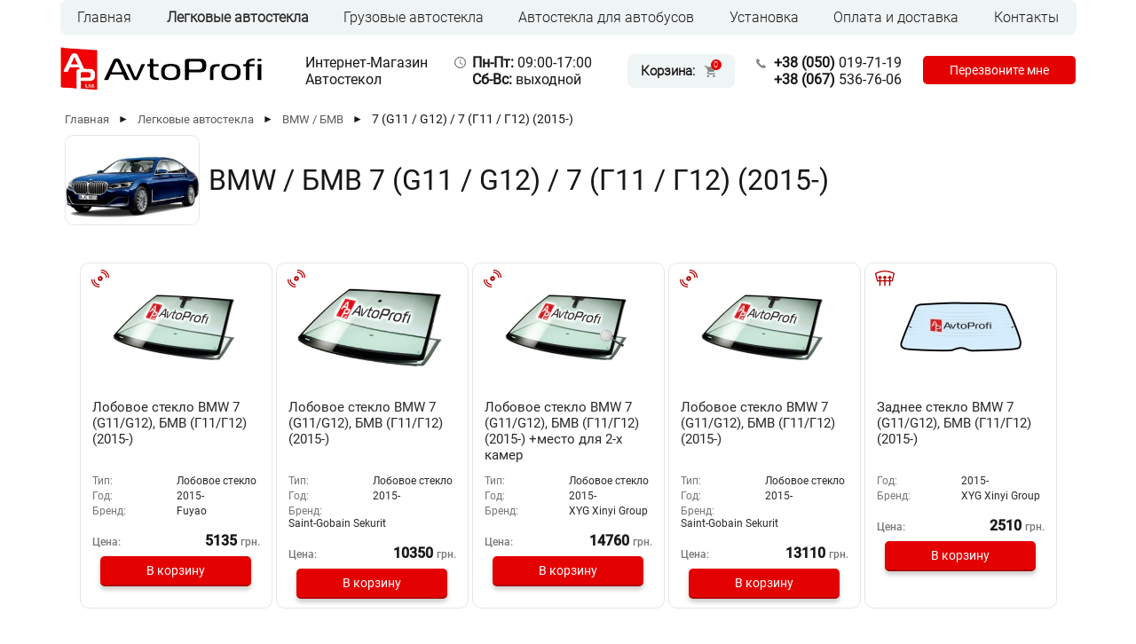

--- FILE ---
content_type: text/html; charset=utf-8
request_url: https://avtostekla-profi.com.ua/7_g11g127_g11g12_2015
body_size: 15335
content:
<!DOCTYPE html><html lang="ru">
<head>
<meta http-equiv="Content-type" content="text/html; charset=utf-8">
<meta name="viewport" content="width=device-width, initial-scale=1">
<link rel="canonical" href="https://avtostekla-profi.com.ua/7_g11g127_g11g12_2015" />
<title>
			Купить Автостекло на Автомобиль 7 (G11 / G12) / 7 (Г11 / Г12) (2015-) . Гарантия 1 год на любые Автостекла. Звоните! 
		</title>
<meta name="description" content="Доставка автостекла по всей Украине. Более 10000 автомобильных стекол в наличии. Оставьте заявку и менеджер подберет несколько оптимальных вариантов на Ваш автомобиль.">
<meta name="keywords" content="">
<meta property="og:title" content="">
<meta property="og:url" content="https://avtostekla-profi.com.ua/7_g11g127_g11g12_2015">
<meta property="og:image" content="/link-img.jpg">
<meta property="og:description" content="">
 <link rel="alternate" hreflang="uk-UA" href="https://avtostekla-profi.com.ua/uk/7_g11g127_g11g12_2015" />
<link rel="alternate" hreflang="ru-UA" href="https://avtostekla-profi.com.ua/7_g11g127_g11g12_2015" />

<link rel="shortcut icon" href="/favicon.ico"/>
<script>var langlink = "";var langtext = "";</script>
<script src="/js/jquery.js"></script>
<script src="/js/jquery-ui.min.js"></script>
<script src="/js/jquery.inputmask.bundle.js"></script>
<script src="/js/nespicms.js?v=2"></script>
<script src="/js/mail.js?v=1"></script>
<link rel="stylesheet" href="/themes/main.css?v=3" type="text/css">
<link rel="stylesheet" href="/themes/adaptive.css?v=1" type="text/css">
<meta name="google-site-verification" content="vL2_SZbXnaa81i6Ugb_3xD03iTE_F-0OSbFExmOI5io" />

<!-- Global site tag (gtag.js) - Google Ads: 783377146 -->
<script async src="https://www.googletagmanager.com/gtag/js?id=AW-783377146"></script>
<script>
  window.dataLayer = window.dataLayer || [];
  function gtag(){dataLayer.push(arguments);}
  gtag('js', new Date());

  gtag('config', 'AW-783377146');
</script>

<!-- Global site tag (gtag.js) - Google Analytics
<script async src="https://www.googletagmanager.com/gtag/js?id=UA-129390129-1"></script>
<script>
  window.dataLayer = window.dataLayer || [];
  function gtag(){dataLayer.push(arguments);}
  gtag('js', new Date());

  gtag('config', 'UA-129390129-1');
</script> -->


<!-- Google Tag Manager -->
<script>(function(w,d,s,l,i){w[l]=w[l]||[];w[l].push({'gtm.start':
new Date().getTime(),event:'gtm.js'});var f=d.getElementsByTagName(s)[0],
j=d.createElement(s),dl=l!='dataLayer'?'&l='+l:'';j.async=true;j.src=
'https://www.googletagmanager.com/gtm.js?id='+i+dl;f.parentNode.insertBefore(j,f);
})(window,document,'script','dataLayer','GTM-53LDX55');</script>
<!-- End Google Tag Manager -->

<script>$(function(){$( "#feedback6-16, #feedback5-13, #callmeTelnumber" ).inputmask();});</script>
</head>
<body>
<script type="application/ld+json">
	{
		"@context": "https://schema.org",
		"@type": "WebSite",
		"name": "Интернет-магазин автостекол",
		"url": "https://avtostekla-profi.com.ua/"
	}
</script>






































































<div id="fadeDiv"></div>
<!-- Google Tag Manager (noscript) -->
<noscript><iframe src="https://www.googletagmanager.com/ns.html?id=GTM-53LDX55"
height="0" width="0" style="display:none;visibility:hidden"></iframe></noscript>
<!-- End Google Tag Manager (noscript) -->

<div id="backAll" class="fon"></div>
<div class="mobilemenuchapters">
<div id="leftDivNew" class="menuchapters"></div>

</div>
<script>
jQuery(document).ready(function ($) {
jQuery(document).scroll(function() {
	var height = $(document).scrollTop();
	if (height >= 60) {
		$('.head_slime').addClass('active');
        $('.burger_menu').addClass('active_t');

	} else {
		$('.head_slime').removeClass('active');
        $('.burger_menu').removeClass('active_t');
	}			
});
});
</script>
<div class="head head_slime">
		<div class="headinfo"> 
						<div class="headcolumnlogo">
				<a href="/home"><img alt="Интернет-магазин автостекол" src="/img/system/logo.png"/></a>
			</div>
						<div class="headcolumn1">
				<div class="name">Интернет-Магазин<br /> Автостекол</div>			</div>
			<div class="headcolumn2">
				<div class="headcolumn2row2">
					
<div class="cart_block" onClick="location='/cart'">

	<div class="cart_title">Корзина:</div>

	<div class="cart_modul"><div class="cart_modulinfo" id="cartList"></div></div>

</div>

				</div>
			</div>
			<div class="headcolumn3">
				<div class="headcolumn3row1">
					<div class="phones inline_b">
<div class="inline_b"><a href="tel:+380500197119"> <span class="b_code">+38</span> <span class="b_code">(050)</span> 019-71-19</a> <br /> <a href="tel:+380675367606"><span class="b_code">+38</span> <span class="b_code">(067)</span> 536-76-06</a></div>
<input id="callmeButton" type="button" value="Перезвоните мне" /></div>				</div>
			</div>
			<div class="languages" style="">
												
					
						<div class="languageact">

							
							<a href="/7_g11g127_g11g12_2015">RUS</a>

							
						</div>

					
						<div class="language">

							
							<a href="/uk/7_g11g127_g11g12_2015">UKR</a>

							
						</div>

					
									</div>
		</div>
</div>



<div class="burger_menu">
    <span></span>
    <span></span>
    <span></span>
</div>

<div id="list_menu">
    <div class="absolute_menu">
					<div class="headcolumnlogo-mobile">
				<a href="/home"><img alt="Интернет-магазин автостекол" src="/img/system/logo.png"/></a>
			</div>
		        				
<div class="topcategorys">
																																											<div class="topcategory topcategory" >
		<a class="topcategory_link" href="/">Главная</a>
																																																																																																																																																																																																																																																																																																																																																																																																																																																																																																																																																																																																																																																																																																																																																																																																																																																																																																																																																																																																																																																																																																																																																																																																																																																																																																																																																																																																																																																																																																																																																																																																																																																																																																																																																																																																																																																																																																																																																																																																																																																																																																																																																																																																																																																																																																																																																																																																																																																																																																																																																																																																																																																																																																																																																																																																																																																																																																																																																																																																																																																																																																																																																																																																																																																																																																																																																																																																																																																																																																																																																																																																																																																																																																																																																																																																																																																																																																																																																																																																																																																																																																																																																																																																																																																																																																																																																																																																																																																																																																																																																																																																																																																																																																																																																																																																																																																																																																																																																																																																																																																																																																																																																																																																																																																																																																																																																																																																																																																																																																																																																																																																																																																																																																																																																																																																																																																																																																																																																																																																																																																																																																																																																																																																																																																																																																																																																																																																																																																																																																																																																																																																																																																																																																																																																																																																																																																																																																																																																																																																																																																																																																																																																																																																																											</div>
					<div class="topactivecategory topactivecategory" >
		<a class="topactivecategory_link" href="/legkovie-avtostekla">Легковые автостекла</a>
																																																																																																																																																																																																																																																																																																																																																																																																																																																																																																																																																																																																																																																																																																																																																																																																																																																																																																																																																																																																																																																																																																																																																																																												<div class="topcategorys_submenu">			<div class="topcategory_submenu" onClick="location='/Acura'">				<a class="topcategory_link_submenu" href="/Acura">Acura / Акура</a>			</div>
																							<div class="topcategory_submenu" onClick="location='/Alfa_Romeo'">				<a class="topcategory_link_submenu" href="/Alfa_Romeo">Alfa Romeo / Альфа Ромео</a>			</div>
																																																																																																																																																											<div class="topcategory_submenu" onClick="location='/Audi'">				<a class="topcategory_link_submenu" href="/Audi">Audi / Ауди</a>			</div>
																																																																																																																															<div class="topcategory_submenu" onClick="location='/Bentley'">				<a class="topcategory_link_submenu" href="/Bentley">Bentley / Бентли</a>			</div>
																																																			<div class="topcategory_submenu" onClick="location='/BMW'">				<a class="topcategory_link_submenu" href="/BMW">BMW / БМВ</a>			</div>
																																											<div class="topcategory_submenu" onClick="location='/buick_encorebyuik_enkore_20122016'">				<a class="topcategory_link_submenu" href="/buick_encorebyuik_enkore_20122016">Buick / Бьюик</a>			</div>
															<div class="topcategory_submenu" onClick="location='/BYD'">				<a class="topcategory_link_submenu" href="/BYD">BYD / БИД</a>			</div>
																																																																																																																											<div class="topcategory_submenu" onClick="location='/Cadillac'">				<a class="topcategory_link_submenu" href="/Cadillac">Cadillac / Кадиллак</a>			</div>
																																																																																																																																																																																																							<div class="topcategory_submenu" onClick="location='/Chana'">				<a class="topcategory_link_submenu" href="/Chana">Chana / Чана</a>			</div>
											<div class="topcategory_submenu" onClick="location='/Changhe'">				<a class="topcategory_link_submenu" href="/Changhe">Changhe / Ченч</a>			</div>
																																																							<div class="topcategory_submenu" onClick="location='/Chery'">				<a class="topcategory_link_submenu" href="/Chery">Chery / Чери</a>			</div>
											<div class="topcategory_submenu" onClick="location='/Chevrolet'">				<a class="topcategory_link_submenu" href="/Chevrolet">Chevrolet / Шевроле</a>			</div>
											<div class="topcategory_submenu" onClick="location='/Chrysler'">				<a class="topcategory_link_submenu" href="/Chrysler">Chrysler / Крайслер</a>			</div>
																			<div class="topcategory_submenu" onClick="location='/Citroen'">				<a class="topcategory_link_submenu" href="/Citroen">Citroen / Ситроен</a>			</div>
																																																																																																																																																																																																																																																																																																																																																											<div class="topcategory_submenu" onClick="location='/Dacia'">				<a class="topcategory_link_submenu" href="/Dacia">Dacia / Дача</a>			</div>
											<div class="topcategory_submenu" onClick="location='/dadi__dadi'">				<a class="topcategory_link_submenu" href="/dadi__dadi">Dadi / Дади</a>			</div>
											<div class="topcategory_submenu" onClick="location='/Daewoo'">				<a class="topcategory_link_submenu" href="/Daewoo">Daewoo / Дэу</a>			</div>
																			<div class="topcategory_submenu" onClick="location='/Daihatsu'">				<a class="topcategory_link_submenu" href="/Daihatsu">Daihatsu / Дайхатсу</a>			</div>
																																																																											<div class="topcategory_submenu" onClick="location='/Dodge'">				<a class="topcategory_link_submenu" href="/Dodge">Dodge / Додж</a>			</div>
																																																																																																																																																																																																																																																																																																																																																																																							<div class="topcategory_submenu" onClick="location='/FAW'">				<a class="topcategory_link_submenu" href="/FAW">FAW / ФАВ</a>			</div>
																															<div class="topcategory_submenu" onClick="location='/Fiat'">				<a class="topcategory_link_submenu" href="/Fiat">Fiat / Фиат</a>			</div>
																																																																																							<div class="topcategory_submenu" onClick="location='/Ford'">				<a class="topcategory_link_submenu" href="/Ford">Ford / Форд</a>			</div>
																																																																																																																																															<div class="topcategory_submenu" onClick="location='/GAZ'">				<a class="topcategory_link_submenu" href="/GAZ">GAZ / ГАЗ</a>			</div>
																							<div class="topcategory_submenu" onClick="location='/Geely'">				<a class="topcategory_link_submenu" href="/Geely">Geely / Джили</a>			</div>
																																															<div class="topcategory_submenu" onClick="location='/GMC'">				<a class="topcategory_link_submenu" href="/GMC">GMC / ДЖИЭМСИ</a>			</div>
																																																																																																											<div class="topcategory_submenu" onClick="location='/great_wallgreit_vol'">				<a class="topcategory_link_submenu" href="/great_wallgreit_vol">Great Wall / Грейт Вол</a>			</div>
																																																																																																																																			<div class="topcategory_submenu" onClick="location='/Honda'">				<a class="topcategory_link_submenu" href="/Honda">Honda / Хонда</a>			</div>
																							<div class="topcategory_submenu" onClick="location='/Hummer'">				<a class="topcategory_link_submenu" href="/Hummer">Hummer / Хаммер</a>			</div>
															<div class="topcategory_submenu" onClick="location='/hyundaihyundaiara39'">				<a class="topcategory_link_submenu" href="/hyundaihyundaiara39">Hyundai / Хендай</a>			</div>
																																																																																							<div class="topcategory_submenu" onClick="location='/Infiniti'">				<a class="topcategory_link_submenu" href="/Infiniti">Infiniti / Инфинити</a>			</div>
																																																			<div class="topcategory_submenu" onClick="location='/Iran'">				<a class="topcategory_link_submenu" href="/Iran">Iran / Иран</a>			</div>
																															<div class="topcategory_submenu" onClick="location='/Isuzu'">				<a class="topcategory_link_submenu" href="/Isuzu">Isuzu / Исузу</a>			</div>
															<div class="topcategory_submenu" onClick="location='/iveco__iveko'">				<a class="topcategory_link_submenu" href="/iveco__iveko">Iveco / Ивеко</a>			</div>
																																			<div class="topcategory_submenu" onClick="location='/Jaguar'">				<a class="topcategory_link_submenu" href="/Jaguar">Jaguar / Ягуар</a>			</div>
																											<div class="topcategory_submenu" onClick="location='/Jeep'">				<a class="topcategory_link_submenu" href="/Jeep">Jeep / Джип</a>			</div>
																																																																																																																																											<div class="topcategory_submenu" onClick="location='/KIA'">				<a class="topcategory_link_submenu" href="/KIA">KIA / КИА</a>			</div>
																																																																																																																																							<div class="topcategory_submenu" onClick="location='/Lancia'">				<a class="topcategory_link_submenu" href="/Lancia">Lancia / Лянча</a>			</div>
																																											<div class="topcategory_submenu" onClick="location='/land_roverlend_rover'">				<a class="topcategory_link_submenu" href="/land_roverlend_rover">Land Rover / Ленд Ровер</a>			</div>
																																																																																															<div class="topcategory_submenu" onClick="location='/Lexus'">				<a class="topcategory_link_submenu" href="/Lexus">Lexus / Лексус</a>			</div>
																			<div class="topcategory_submenu" onClick="location='/Lifan'">				<a class="topcategory_link_submenu" href="/Lifan">Lifan / Лифан</a>			</div>
											<div class="topcategory_submenu" onClick="location='/Lincoln'">				<a class="topcategory_link_submenu" href="/Lincoln">Lincoln / Линкольн</a>			</div>
																																																																																																																																																																											<div class="topcategory_submenu" onClick="location='/Maserati'">				<a class="topcategory_link_submenu" href="/Maserati">Maserati / Мазерати</a>			</div>
																																																																															<div class="topcategory_submenu" onClick="location='/Mazda'">				<a class="topcategory_link_submenu" href="/Mazda">Mazda / Мазда</a>			</div>
																																																			<div class="topcategory_submenu" onClick="location='/Mercedesss4o3'">				<a class="topcategory_link_submenu" href="/Mercedesss4o3">Mercedes / Мерседес</a>			</div>
																							<div class="topcategory_submenu" onClick="location='/mg'">				<a class="topcategory_link_submenu" href="/mg">MG</a>			</div>
																																																																			<div class="topcategory_submenu" onClick="location='/mini_coopermini_kuper'">				<a class="topcategory_link_submenu" href="/mini_coopermini_kuper">Mini Cooper / Мини Купер</a>			</div>
																											<div class="topcategory_submenu" onClick="location='/Mitsubishiojg7j'">				<a class="topcategory_link_submenu" href="/Mitsubishiojg7j">Mitsubishi / Митсубиси</a>			</div>
																																																																																																																																																																																																			<div class="topcategory_submenu" onClick="location='/nissan__nissan'">				<a class="topcategory_link_submenu" href="/nissan__nissan">Nissan / Ниссан</a>			</div>
																																																																																																							<div class="topcategory_submenu" onClick="location='/Opel'">				<a class="topcategory_link_submenu" href="/Opel">Opel / Опель</a>			</div>
																																																																																																																																																																																																			<div class="topcategory_submenu" onClick="location='/Peugeot'">				<a class="topcategory_link_submenu" href="/Peugeot">Peugeot / Пежо</a>			</div>
																																																																			<div class="topcategory_submenu" onClick="location='/Pontiac'">				<a class="topcategory_link_submenu" href="/Pontiac">Pontiac / Понтиак</a>			</div>
																							<div class="topcategory_submenu" onClick="location='/Porsche'">				<a class="topcategory_link_submenu" href="/Porsche">Porsche / Порше</a>			</div>
																																																																																																																																																																																																																																																																											<div class="topcategory_submenu" onClick="location='/range_roverrendzh_rover'">				<a class="topcategory_link_submenu" href="/range_roverrendzh_rover">Range Rover / Рендж Ровер</a>			</div>
																																																							<div class="topcategory_submenu" onClick="location='/ravonravon'">				<a class="topcategory_link_submenu" href="/ravonravon">Ravon / Равон</a>			</div>
																																											<div class="topcategory_submenu" onClick="location='/Renault'">				<a class="topcategory_link_submenu" href="/Renault">Renault / Рено</a>			</div>
																																																																																																							<div class="topcategory_submenu" onClick="location='/Rover'">				<a class="topcategory_link_submenu" href="/Rover">Rover / Ровер</a>			</div>
																																																																																																							<div class="topcategory_submenu" onClick="location='/Saab'">				<a class="topcategory_link_submenu" href="/Saab">Saab / Сааб</a>			</div>
																																																																																																							<div class="topcategory_submenu" onClick="location='/Seat'">				<a class="topcategory_link_submenu" href="/Seat">Seat / Сеат</a>			</div>
																																																																																																																							<div class="topcategory_submenu" onClick="location='/Skoda'">				<a class="topcategory_link_submenu" href="/Skoda">Skoda / Шкода</a>			</div>
																			<div class="topcategory_submenu" onClick="location='/SMA'">				<a class="topcategory_link_submenu" href="/SMA">SMA / СМА</a>			</div>
											<div class="topcategory_submenu" onClick="location='/Smart'">				<a class="topcategory_link_submenu" href="/Smart">Smart / Смарт</a>			</div>
																																																																																							<div class="topcategory_submenu" onClick="location='/Soueast'">				<a class="topcategory_link_submenu" href="/Soueast">Soueast / Сауист</a>			</div>
																																																																																																																							<div class="topcategory_submenu" onClick="location='/ssang_yongsang_iong'">				<a class="topcategory_link_submenu" href="/ssang_yongsang_iong">Ssang Yong / Санг Йонг</a>			</div>
																																															<div class="topcategory_submenu" onClick="location='/Subaru'">				<a class="topcategory_link_submenu" href="/Subaru">Subaru / Субару</a>			</div>
																																																																															<div class="topcategory_submenu" onClick="location='/Suzuki'">				<a class="topcategory_link_submenu" href="/Suzuki">Suzuki / Сузуки</a>			</div>
																																																																																																																																																																							<div class="topcategory_submenu" onClick="location='/teslatesla'">				<a class="topcategory_link_submenu" href="/teslatesla">Tesla / Тесла</a>			</div>
																																																																																																																																																			<div class="topcategory_submenu" onClick="location='/Toyota'">				<a class="topcategory_link_submenu" href="/Toyota">Toyota / Тойота</a>			</div>
																																																																																																																																																																																															<div class="topcategory_submenu" onClick="location='/VAZ'">				<a class="topcategory_link_submenu" href="/VAZ">VAZ / ВАЗ</a>			</div>
																																																																																																																																			<div class="topcategory_submenu" onClick="location='/Volvo'">				<a class="topcategory_link_submenu" href="/Volvo">Volvo / Вольво</a>			</div>
																							<div class="topcategory_submenu" onClick="location='/VW'">				<a class="topcategory_link_submenu" href="/VW">VW  /  Фольксваген</a>			</div>
																																																																																																																																																																																																																																																																																																																																																																																																															<div class="topcategory_submenu" onClick="location='/ZAZtmn42'">				<a class="topcategory_link_submenu" href="/ZAZtmn42">ZAZ / ЗАЗ</a>			</div>
																			<div class="topcategory_submenu" onClick="location='/zeekrzikr'">				<a class="topcategory_link_submenu" href="/zeekrzikr">Zeekr/Зикр</a>			</div>
																															<div class="topcategory_submenu" onClick="location='/izh'">				<a class="topcategory_link_submenu" href="/izh">Иж</a>			</div>
																															<div class="topcategory_submenu" onClick="location='/moskvich'">				<a class="topcategory_link_submenu" href="/moskvich">Москвич</a>			</div>
																							<div class="topcategory_submenu" onClick="location='/uaz'">				<a class="topcategory_link_submenu" href="/uaz">УАЗ</a>			</div>
																		</div>	</div>
					<div class="topcategory topcategory" >
		<a class="topcategory_link" href="/gruzovie_avtostekla">Грузовые автостекла</a>
																																																																																																																																																																																																																																																																																																																																																																																																																																																																																																																																																																																																																																																																																																																																																																																																																																																																																																																																																																																																																																																																																																																																																																																																																																																																																																																																																																																																																																<div class="topcategorys_submenu">			<div class="topcategory_submenu" onClick="location='/aviaavia'">				<a class="topcategory_link_submenu" href="/aviaavia">Avia / Авиа</a>			</div>
																																																																																																																																																																																																																																																																																																			<div class="topcategory_submenu" onClick="location='/camckamk'">				<a class="topcategory_link_submenu" href="/camckamk">CAMC / КАМК</a>			</div>
																																																																																																																																																																																																																																																																																																																																																																																																																																																																																																																																																																																																																											<div class="topcategory_submenu" onClick="location='/DAFb06rp'">				<a class="topcategory_link_submenu" href="/DAFb06rp">DAF / ДАФ</a>			</div>
																																																																																							<div class="topcategory_submenu" onClick="location='/dongfengdong_feng'">				<a class="topcategory_link_submenu" href="/dongfengdong_feng">Dongfeng / Донг Фенг</a>			</div>
																																																																																																																																																																																																																																																																																																																																																																											<div class="topcategory_submenu" onClick="location='/FAWka1ur'">				<a class="topcategory_link_submenu" href="/FAWka1ur">FAW / ФАВ</a>			</div>
																																							<div class="topcategory_submenu" onClick="location='/fiat__fiat'">				<a class="topcategory_link_submenu" href="/fiat__fiat">Fiat / Фиат</a>			</div>
																																																																															<div class="topcategory_submenu" onClick="location='/fordford'">				<a class="topcategory_link_submenu" href="/fordford">Ford / Форд</a>			</div>
																																											<div class="topcategory_submenu" onClick="location='/Foton'">				<a class="topcategory_link_submenu" href="/Foton">Foton / Фотон</a>			</div>
																															<div class="topcategory_submenu" onClick="location='/freightlinerfredlainer'">				<a class="topcategory_link_submenu" href="/freightlinerfredlainer">Freightliner / Фредлайнер</a>			</div>
																																																																																																																																																																																																																																																																																																																																																																																																			<div class="topcategory_submenu" onClick="location='/Hyundaiicv6j'">				<a class="topcategory_link_submenu" href="/Hyundaiicv6j">Hyundai / Хендай</a>			</div>
																																																																																																																																																											<div class="topcategory_submenu" onClick="location='/Isuzuneft4'">				<a class="topcategory_link_submenu" href="/Isuzuneft4">Isuzu / Исузу</a>			</div>
															<div class="topcategory_submenu" onClick="location='/Iveco1omoh'">				<a class="topcategory_link_submenu" href="/Iveco1omoh">Iveco / Ивеко</a>			</div>
																															<div class="topcategory_submenu" onClick="location='/Jac'">				<a class="topcategory_link_submenu" href="/Jac">Jac / Жак</a>			</div>
																																																																																																																																																																																																																																																																																																																																																																																																																																																																																																																																																																																															<div class="topcategory_submenu" onClick="location='/MANa7tbi'">				<a class="topcategory_link_submenu" href="/MANa7tbi">MAN / МАН</a>			</div>
																																																																																																																																															<div class="topcategory_submenu" onClick="location='/Mercedes3assp'">				<a class="topcategory_link_submenu" href="/Mercedes3assp">Mercedes / Мерседес</a>			</div>
																																																																																																																																																																																																																																																																																																																																																																																																																																																																																																																																																																																																																																																																																																																																																																																																																																																																																																																																																																																																																																			<div class="topcategory_submenu" onClick="location='/Renaultnua04'">				<a class="topcategory_link_submenu" href="/Renaultnua04">Renault / Рено</a>			</div>
																																																																																																																																																																																																																																																															<div class="topcategory_submenu" onClick="location='/Scania'">				<a class="topcategory_link_submenu" href="/Scania">Scania / Скания</a>			</div>
																																																																																																																																																																																																																																																																																																																																																																																																																																																																																																																																																																															<div class="topcategory_submenu" onClick="location='/Tata'">				<a class="topcategory_link_submenu" href="/Tata">Tata / Тата</a>			</div>
											<div class="topcategory_submenu" onClick="location='/tatratatra'">				<a class="topcategory_link_submenu" href="/tatratatra">Tatra / Татра</a>			</div>
																																																																																																																																																																																																																																																																																																																																																																																																																																																																																																																																																			<div class="topcategory_submenu" onClick="location='/Volvo0qfa1'">				<a class="topcategory_link_submenu" href="/Volvo0qfa1">Volvo / Вольво</a>			</div>
																																																																																																																																																																																																																																																																																																																																																																																																																																																															<div class="topcategory_submenu" onClick="location='/GAZk54yp'">				<a class="topcategory_link_submenu" href="/GAZk54yp">ГАЗ</a>			</div>
											<div class="topcategory_submenu" onClick="location='/zil'">				<a class="topcategory_link_submenu" href="/zil">ЗИЛ</a>			</div>
															<div class="topcategory_submenu" onClick="location='/KaMAZ'">				<a class="topcategory_link_submenu" href="/KaMAZ">КаМАЗ</a>			</div>
															<div class="topcategory_submenu" onClick="location='/kraz'">				<a class="topcategory_link_submenu" href="/kraz">КрАЗ</a>			</div>
															<div class="topcategory_submenu" onClick="location='/MAZ'">				<a class="topcategory_link_submenu" href="/MAZ">МАЗ</a>			</div>
																																						</div>	</div>
					<div class="topcategory topcategory" >
		<a class="topcategory_link" href="/avtostekla_dlya_avtobusov">Автостекла для автобусов</a>
																																																																																																																																																																																																																																																																																																																																																																																																																																																																																																																																																																																																																																																																																																																																																																																																																																																																																																																																																																																																																																																																																																																																																																																																																																																																																																																																																																																<div class="topcategorys_submenu">			<div class="topcategory_submenu" onClick="location='/autosan'">				<a class="topcategory_link_submenu" href="/autosan">AUTOSAN</a>			</div>
																																																															<div class="topcategory_submenu" onClick="location='/ayats'">				<a class="topcategory_link_submenu" href="/ayats">Ayats / Аятс</a>			</div>
																																											<div class="topcategory_submenu" onClick="location='/BAZ'">				<a class="topcategory_link_submenu" href="/BAZ">BAZ / БАЗ</a>			</div>
																																																																			<div class="topcategory_submenu" onClick="location='/bogdanbogdan'">				<a class="topcategory_link_submenu" href="/bogdanbogdan">Bogdan / Богдан</a>			</div>
															<div class="topcategory_submenu" onClick="location='/bova'">				<a class="topcategory_link_submenu" href="/bova">Bova / Бова</a>			</div>
																																																																																																																																																																																																																																																																																																																																																																																																																																																																																																																																																																																																																																																																																																																																																																																																			<div class="topcategory_submenu" onClick="location='/dafdaf'">				<a class="topcategory_link_submenu" href="/dafdaf">DAF / ДАФ</a>			</div>
																																																			<div class="topcategory_submenu" onClick="location='/dennis_javelindennis_dzhavelin'">				<a class="topcategory_link_submenu" href="/dennis_javelindennis_dzhavelin">Dennis Javelin / Деннис Джавелин</a>			</div>
																																																			<div class="topcategory_submenu" onClick="location='/drgmller'">				<a class="topcategory_link_submenu" href="/drgmller">Drögmöller</a>			</div>
																																																																																																																																																															<div class="topcategory_submenu" onClick="location='/eoseos'">				<a class="topcategory_link_submenu" href="/eoseos">EOS / ЕОС</a>			</div>
																															<div class="topcategory_submenu" onClick="location='/ernst_auwrter'">				<a class="topcategory_link_submenu" href="/ernst_auwrter">Ernst Auwärter</a>			</div>
																																																																																																																																																																																																																																																																																																																																																																																																																																							<div class="topcategory_submenu" onClick="location='/gaz__gaz'">				<a class="topcategory_link_submenu" href="/gaz__gaz">GAZ  /  ГАЗ</a>			</div>
																																																																																																																																																																																																																																																																																																																																																																																																			<div class="topcategory_submenu" onClick="location='/ikarus_ikarus'">				<a class="topcategory_link_submenu" href="/ikarus_ikarus">IKARUS / ИКАРУС</a>			</div>
																																																																											<div class="topcategory_submenu" onClick="location='/isuzuisuzu'">				<a class="topcategory_link_submenu" href="/isuzuisuzu">Isuzu / Исузу</a>			</div>
																																																																																																															<div class="topcategory_submenu" onClick="location='/jonckheer'">				<a class="topcategory_link_submenu" href="/jonckheer">JonckHeer / Джонхир</a>			</div>
																																																																																							<div class="topcategory_submenu" onClick="location='/karosa'">				<a class="topcategory_link_submenu" href="/karosa">Karosa / Кароса</a>			</div>
																																																																																																																																																																																																															<div class="topcategory_submenu" onClick="location='/lazlaz'">				<a class="topcategory_link_submenu" href="/lazlaz">LAZ / ЛАЗ</a>			</div>
																																																																																																																																																																																																																																							<div class="topcategory_submenu" onClick="location='/MAN'">				<a class="topcategory_link_submenu" href="/MAN">MAN / МАН</a>			</div>
																																																																																															<div class="topcategory_submenu" onClick="location='/maz__maz'">				<a class="topcategory_link_submenu" href="/maz__maz">MAZ / МАЗ</a>			</div>
																																																											<div class="topcategory_submenu" onClick="location='/Mercedes'">				<a class="topcategory_link_submenu" href="/Mercedes">Mercedes / Мерседес</a>			</div>
																																																																																															<div class="topcategory_submenu" onClick="location='/Mitsubishi'">				<a class="topcategory_link_submenu" href="/Mitsubishi">Mitsubishi / Митсубиси</a>			</div>
																																																																																																																																																																																			<div class="topcategory_submenu" onClick="location='/Neoplan'">				<a class="topcategory_link_submenu" href="/Neoplan">Neoplan / Неоплан</a>			</div>
																																																																																																																																																			<div class="topcategory_submenu" onClick="location='/otokar_sultanotokar_sultan'">				<a class="topcategory_link_submenu" href="/otokar_sultanotokar_sultan">Otokar / Отокар</a>			</div>
											<div class="topcategory_submenu" onClick="location='/otoyol__otoiol'">				<a class="topcategory_link_submenu" href="/otoyol__otoiol">Otoyol / Отойол</a>			</div>
																																																																																																																																																															<div class="topcategory_submenu" onClick="location='/PAZ'">				<a class="topcategory_link_submenu" href="/PAZ">PAZ / ПАЗ</a>			</div>
																																																																																																																																																																																																																																																																																																																																																																																																																																																							<div class="topcategory_submenu" onClick="location='/renault__reno'">				<a class="topcategory_link_submenu" href="/renault__reno">Renault / Рено</a>			</div>
																																																																																																																																																																																																																																																											<div class="topcategory_submenu" onClick="location='/scaniaskaniya'">				<a class="topcategory_link_submenu" href="/scaniaskaniya">Scania / Скания</a>			</div>
																																																																																											<div class="topcategory_submenu" onClick="location='/setrasetra'">				<a class="topcategory_link_submenu" href="/setrasetra">Setra / Сетра</a>			</div>
											<div class="topcategory_submenu" onClick="location='/shaolinshaolin'">				<a class="topcategory_link_submenu" href="/shaolinshaolin">Shaolin / Шаолинь</a>			</div>
																																																																																																																																																																																																																																																																																																																																																																																																																																																																							<div class="topcategory_submenu" onClick="location='/tam'">				<a class="topcategory_link_submenu" href="/tam">TAM</a>			</div>
																																																							<div class="topcategory_submenu" onClick="location='/temsatemza'">				<a class="topcategory_link_submenu" href="/temsatemza">Temsa / Темза</a>			</div>
																																																																																																																																																																																															<div class="topcategory_submenu" onClick="location='/toyotap88k4'">				<a class="topcategory_link_submenu" href="/toyotap88k4">Toyota / Тойота</a>			</div>
																																																																																																																																																																																			<div class="topcategory_submenu" onClick="location='/van_hoolvan_hul'">				<a class="topcategory_link_submenu" href="/van_hoolvan_hul">Van Hool / Ван Хул</a>			</div>
																																																																																																																																											<div class="topcategory_submenu" onClick="location='/volvo67vee'">				<a class="topcategory_link_submenu" href="/volvo67vee">VOLVO / Вольво</a>			</div>
																																																																																																																																																																																																																																																																																																																																																																																															<div class="topcategory_submenu" onClick="location='/youyiyui'">				<a class="topcategory_link_submenu" href="/youyiyui">Youyi / ЮИ</a>			</div>
																							<div class="topcategory_submenu" onClick="location='/Yutong'">				<a class="topcategory_link_submenu" href="/Yutong">Yutong / Ютонг</a>			</div>
																																			<div class="topcategory_submenu" onClick="location='/ZAZ'">				<a class="topcategory_link_submenu" href="/ZAZ">ZAZ / ЗАЗ</a>			</div>
																																															<div class="topcategory_submenu" onClick="location='/kommercheskii_transport'">				<a class="topcategory_link_submenu" href="/kommercheskii_transport">Коммерческий транспорт</a>			</div>
																															<div class="topcategory_submenu" onClick="location='/nefaz'">				<a class="topcategory_link_submenu" href="/nefaz">НЕФАЗ</a>			</div>
																										</div>	</div>
					<div class="topcategory topcategory" >
		<a class="topcategory_link" href="/ustanovka">Установка</a>
																																																																																																																																																																																																																																																																																																																																																																																																																																																																																																																																																																																																																																																																																																																																																																																																																																																																																																																																																																																																																																																																																																																																																																																																																																																																																																																																																																																																																																																																																																																																																																																																																																																																																																																																																																																																																																																																																																																																																																																																																																																																																																																																																																																																																																																																																																																																																																																																																																																																																																																																																																																																																																																																																																																																																																																																																																																																																																																																																																																																																																																																																																																																																																																																																																																																																																																																																																																																																																																																																																																																																																																																																																																																																																																																																																																																																																																																																																																																																																																																																																																																																																																																																																																																																																																																																																																																																																																																																																																																																																																																																																																																																																																																																																																																																																																																																																																																																																																																																																																																																																																																																																																																																																																																																																																																																																																																																																																																																																																																																																																																																																																																																																																																																																																																																																																																																																																																																																																																																																																																																																																																																																																																																																																																																																																																																																																																																																																																																																																																																																																																																																																																																																																																																																																																																																																																																																																																																																																																																																																																																																																																																																																																																																																																																											</div>
																																																																																																																																																																																																																																																																																																																																																																																																																																																																																																																																																																																																																																																																																																																																																																																																																																																																																																																																																																																																																																																																																																																																																																																																																																																																																																																																																																																																																																																																																																																																																																																																																																																																																																																																																																																																																																																																																																																																																																																																																																																																																																																																																																																																																																																																																																																																																																																																																																																																																																																																																																																																																																																																																																																																																																																																																																																																																																																																																																																																																																																																																																																																																																																																																																																																																																																																																																																																																																																																																																																																																											<div class="topcategory topcategory" >
		<a class="topcategory_link" href="/oplata_i_dostavka">Оплата и доставка</a>
																																																																																																																																																																																																																																																																																																																																																																																																																																																																																																																																																																																																																																																																																																																																																																																																																																																																																																																																																																																																																																																																																																																																																																																																																																																																																																																																																																																																																																																																																																																																																																																																																																																																																																																																																																																																																																																																																																																																																																																																																																																																																																																																																																																																																																																																																																																																																																																																																																																																																																																																																																																																																																																																																																																																																																																																																																																																																																																																																																																																																																																																																																																																																																																																																																																																																																																																																																																																																																																																																																																																																																																																																																																																																																																																																																																																																																																																																																																																																																																																																																																																																																																																																																																																																																																																																																																																																																																																																																																																																																																																																																																																																																																																																																																																																																																																																																																																																																																																																																																																																																																																																																																																																																																																																																																																																																																																																																																																																																																																																																																																																																																																																																																																																																																																																																																																																																																																																																																																																																																																																																																																																																																																																																																																																																																																																																																																																																																																																																																																																																																																																																																																																																																																																																																																																																																																																																																																																																																																																																																																																																																																																																																																																																																																																											</div>
					<div class="topcategory topcategory" >
		<a class="topcategory_link" href="/kontakti">Контакты</a>
																																																																																																																																																																																																																																																																																																																																																																																																																																																																																																																																																																																																																																																																																																																																																																																																																																																																																																																																																																																																																																																																																																																																																																																																																																																																																																																																																																																																																																																																																																																																																																																																																																																																																																																																																																																																																																																																																																																																																																																																																																																																																																																																																																																																																																																																																																																																																																																																																																																																																																																																																																																																																																																																																																																																																																																																																																																																																																																																																																																																																																																																																																																																																																																																																																																																																																																																																																																																																																																																																																																																																																																																																																																																																																																																																																																																																																																																																																																																																																																																																																																																																																																																																																																																																																																																																																																																																																																																																																																																																																																																																																																																																																																																																																																																																																																																																																																																																																																																																																																																																																																																																																																																																																																																																																																																																																																																																																																																																																																																																																																																																																																																																																																																																																																																																																																																																																																																																																																																																																																																																																																																																																																																																																																																																																																																																																																																																																																																																																																																																																																																																																																																																																																																																																																																																																																																																																																																																																																																																																																																																																																																																																																																																																																																																											</div>
		</div>
<div class="topadapt"></div>

						<div class="phones inline_b">
<div class="inline_b"><a href="tel:+380500197119"> <span class="b_code">+38</span> <span class="b_code">(050)</span> 019-71-19</a> <br /> <a href="tel:+380675367606"><span class="b_code">+38</span> <span class="b_code">(067)</span> 536-76-06</a></div>
<input id="callmeButton" type="button" value="Перезвоните мне" /></div>   </div>
</div>

<script>
    $("body").on("click", ".burger_menu", function(){
    $(".burger_menu, #list_menu").toggleClass("active"); 
    });
</script>

<div class="body body">
<div class="allheader">
	<div class="overhead">
		<div class="overheadinfo">
						<div class="overheadleft">
				
<div class="topcategorys">
																																											<div class="topcategory topcategory" >
		<a class="topcategory_link" href="/">Главная</a>
																																																																																																																																																																																																																																																																																																																																																																																																																																																																																																																																																																																																																																																																																																																																																																																																																																																																																																																																																																																																																																																																																																																																																																																																																																																																																																																																																																																																																																																																																																																																																																																																																																																																																																																																																																																																																																																																																																																																																																																																																																																																																																																																																																																																																																																																																																																																																																																																																																																																																																																																																																																																																																																																																																																																																																																																																																																																																																																																																																																																																																																																																																																																																																																																																																																																																																																																																																																																																																																																																																																																																																																																																																																																																																																																																																																																																																																																																																																																																																																																																																																																																																																																																																																																																																																																																																																																																																																																																																																																																																																																																																																																																																																																																																																																																																																																																																																																																																																																																																																																																																																																																																																																																																																																																																																																																																																																																																																																																																																																																																																																																																																																																																																																																																																																																																																																																																																																																																																																																																																																																																																																																																																																																																																																																																																																																																																																																																																																																																																																																																																																																																																																																																																																																																																																																																																																																																																																																																																																																																																																																																																																																																																																																																																																																											</div>
					<div class="topactivecategory topactivecategory" >
		<a class="topactivecategory_link" href="/legkovie-avtostekla">Легковые автостекла</a>
																																																																																																																																																																																																																																																																																																																																																																																																																																																																																																																																																																																																																																																																																																																																																																																																																																																																																																																																																																																																																																																																																																																																																																																												<div class="topcategorys_submenu">			<div class="topcategory_submenu" onClick="location='/Acura'">				<a class="topcategory_link_submenu" href="/Acura">Acura / Акура</a>			</div>
																							<div class="topcategory_submenu" onClick="location='/Alfa_Romeo'">				<a class="topcategory_link_submenu" href="/Alfa_Romeo">Alfa Romeo / Альфа Ромео</a>			</div>
																																																																																																																																																											<div class="topcategory_submenu" onClick="location='/Audi'">				<a class="topcategory_link_submenu" href="/Audi">Audi / Ауди</a>			</div>
																																																																																																																															<div class="topcategory_submenu" onClick="location='/Bentley'">				<a class="topcategory_link_submenu" href="/Bentley">Bentley / Бентли</a>			</div>
																																																			<div class="topcategory_submenu" onClick="location='/BMW'">				<a class="topcategory_link_submenu" href="/BMW">BMW / БМВ</a>			</div>
																																											<div class="topcategory_submenu" onClick="location='/buick_encorebyuik_enkore_20122016'">				<a class="topcategory_link_submenu" href="/buick_encorebyuik_enkore_20122016">Buick / Бьюик</a>			</div>
															<div class="topcategory_submenu" onClick="location='/BYD'">				<a class="topcategory_link_submenu" href="/BYD">BYD / БИД</a>			</div>
																																																																																																																											<div class="topcategory_submenu" onClick="location='/Cadillac'">				<a class="topcategory_link_submenu" href="/Cadillac">Cadillac / Кадиллак</a>			</div>
																																																																																																																																																																																																							<div class="topcategory_submenu" onClick="location='/Chana'">				<a class="topcategory_link_submenu" href="/Chana">Chana / Чана</a>			</div>
											<div class="topcategory_submenu" onClick="location='/Changhe'">				<a class="topcategory_link_submenu" href="/Changhe">Changhe / Ченч</a>			</div>
																																																							<div class="topcategory_submenu" onClick="location='/Chery'">				<a class="topcategory_link_submenu" href="/Chery">Chery / Чери</a>			</div>
											<div class="topcategory_submenu" onClick="location='/Chevrolet'">				<a class="topcategory_link_submenu" href="/Chevrolet">Chevrolet / Шевроле</a>			</div>
											<div class="topcategory_submenu" onClick="location='/Chrysler'">				<a class="topcategory_link_submenu" href="/Chrysler">Chrysler / Крайслер</a>			</div>
																			<div class="topcategory_submenu" onClick="location='/Citroen'">				<a class="topcategory_link_submenu" href="/Citroen">Citroen / Ситроен</a>			</div>
																																																																																																																																																																																																																																																																																																																																																											<div class="topcategory_submenu" onClick="location='/Dacia'">				<a class="topcategory_link_submenu" href="/Dacia">Dacia / Дача</a>			</div>
											<div class="topcategory_submenu" onClick="location='/dadi__dadi'">				<a class="topcategory_link_submenu" href="/dadi__dadi">Dadi / Дади</a>			</div>
											<div class="topcategory_submenu" onClick="location='/Daewoo'">				<a class="topcategory_link_submenu" href="/Daewoo">Daewoo / Дэу</a>			</div>
																			<div class="topcategory_submenu" onClick="location='/Daihatsu'">				<a class="topcategory_link_submenu" href="/Daihatsu">Daihatsu / Дайхатсу</a>			</div>
																																																																											<div class="topcategory_submenu" onClick="location='/Dodge'">				<a class="topcategory_link_submenu" href="/Dodge">Dodge / Додж</a>			</div>
																																																																																																																																																																																																																																																																																																																																																																																							<div class="topcategory_submenu" onClick="location='/FAW'">				<a class="topcategory_link_submenu" href="/FAW">FAW / ФАВ</a>			</div>
																															<div class="topcategory_submenu" onClick="location='/Fiat'">				<a class="topcategory_link_submenu" href="/Fiat">Fiat / Фиат</a>			</div>
																																																																																							<div class="topcategory_submenu" onClick="location='/Ford'">				<a class="topcategory_link_submenu" href="/Ford">Ford / Форд</a>			</div>
																																																																																																																																															<div class="topcategory_submenu" onClick="location='/GAZ'">				<a class="topcategory_link_submenu" href="/GAZ">GAZ / ГАЗ</a>			</div>
																							<div class="topcategory_submenu" onClick="location='/Geely'">				<a class="topcategory_link_submenu" href="/Geely">Geely / Джили</a>			</div>
																																															<div class="topcategory_submenu" onClick="location='/GMC'">				<a class="topcategory_link_submenu" href="/GMC">GMC / ДЖИЭМСИ</a>			</div>
																																																																																																											<div class="topcategory_submenu" onClick="location='/great_wallgreit_vol'">				<a class="topcategory_link_submenu" href="/great_wallgreit_vol">Great Wall / Грейт Вол</a>			</div>
																																																																																																																																			<div class="topcategory_submenu" onClick="location='/Honda'">				<a class="topcategory_link_submenu" href="/Honda">Honda / Хонда</a>			</div>
																							<div class="topcategory_submenu" onClick="location='/Hummer'">				<a class="topcategory_link_submenu" href="/Hummer">Hummer / Хаммер</a>			</div>
															<div class="topcategory_submenu" onClick="location='/hyundaihyundaiara39'">				<a class="topcategory_link_submenu" href="/hyundaihyundaiara39">Hyundai / Хендай</a>			</div>
																																																																																							<div class="topcategory_submenu" onClick="location='/Infiniti'">				<a class="topcategory_link_submenu" href="/Infiniti">Infiniti / Инфинити</a>			</div>
																																																			<div class="topcategory_submenu" onClick="location='/Iran'">				<a class="topcategory_link_submenu" href="/Iran">Iran / Иран</a>			</div>
																															<div class="topcategory_submenu" onClick="location='/Isuzu'">				<a class="topcategory_link_submenu" href="/Isuzu">Isuzu / Исузу</a>			</div>
															<div class="topcategory_submenu" onClick="location='/iveco__iveko'">				<a class="topcategory_link_submenu" href="/iveco__iveko">Iveco / Ивеко</a>			</div>
																																			<div class="topcategory_submenu" onClick="location='/Jaguar'">				<a class="topcategory_link_submenu" href="/Jaguar">Jaguar / Ягуар</a>			</div>
																											<div class="topcategory_submenu" onClick="location='/Jeep'">				<a class="topcategory_link_submenu" href="/Jeep">Jeep / Джип</a>			</div>
																																																																																																																																											<div class="topcategory_submenu" onClick="location='/KIA'">				<a class="topcategory_link_submenu" href="/KIA">KIA / КИА</a>			</div>
																																																																																																																																							<div class="topcategory_submenu" onClick="location='/Lancia'">				<a class="topcategory_link_submenu" href="/Lancia">Lancia / Лянча</a>			</div>
																																											<div class="topcategory_submenu" onClick="location='/land_roverlend_rover'">				<a class="topcategory_link_submenu" href="/land_roverlend_rover">Land Rover / Ленд Ровер</a>			</div>
																																																																																															<div class="topcategory_submenu" onClick="location='/Lexus'">				<a class="topcategory_link_submenu" href="/Lexus">Lexus / Лексус</a>			</div>
																			<div class="topcategory_submenu" onClick="location='/Lifan'">				<a class="topcategory_link_submenu" href="/Lifan">Lifan / Лифан</a>			</div>
											<div class="topcategory_submenu" onClick="location='/Lincoln'">				<a class="topcategory_link_submenu" href="/Lincoln">Lincoln / Линкольн</a>			</div>
																																																																																																																																																																											<div class="topcategory_submenu" onClick="location='/Maserati'">				<a class="topcategory_link_submenu" href="/Maserati">Maserati / Мазерати</a>			</div>
																																																																															<div class="topcategory_submenu" onClick="location='/Mazda'">				<a class="topcategory_link_submenu" href="/Mazda">Mazda / Мазда</a>			</div>
																																																			<div class="topcategory_submenu" onClick="location='/Mercedesss4o3'">				<a class="topcategory_link_submenu" href="/Mercedesss4o3">Mercedes / Мерседес</a>			</div>
																							<div class="topcategory_submenu" onClick="location='/mg'">				<a class="topcategory_link_submenu" href="/mg">MG</a>			</div>
																																																																			<div class="topcategory_submenu" onClick="location='/mini_coopermini_kuper'">				<a class="topcategory_link_submenu" href="/mini_coopermini_kuper">Mini Cooper / Мини Купер</a>			</div>
																											<div class="topcategory_submenu" onClick="location='/Mitsubishiojg7j'">				<a class="topcategory_link_submenu" href="/Mitsubishiojg7j">Mitsubishi / Митсубиси</a>			</div>
																																																																																																																																																																																																			<div class="topcategory_submenu" onClick="location='/nissan__nissan'">				<a class="topcategory_link_submenu" href="/nissan__nissan">Nissan / Ниссан</a>			</div>
																																																																																																							<div class="topcategory_submenu" onClick="location='/Opel'">				<a class="topcategory_link_submenu" href="/Opel">Opel / Опель</a>			</div>
																																																																																																																																																																																																			<div class="topcategory_submenu" onClick="location='/Peugeot'">				<a class="topcategory_link_submenu" href="/Peugeot">Peugeot / Пежо</a>			</div>
																																																																			<div class="topcategory_submenu" onClick="location='/Pontiac'">				<a class="topcategory_link_submenu" href="/Pontiac">Pontiac / Понтиак</a>			</div>
																							<div class="topcategory_submenu" onClick="location='/Porsche'">				<a class="topcategory_link_submenu" href="/Porsche">Porsche / Порше</a>			</div>
																																																																																																																																																																																																																																																																											<div class="topcategory_submenu" onClick="location='/range_roverrendzh_rover'">				<a class="topcategory_link_submenu" href="/range_roverrendzh_rover">Range Rover / Рендж Ровер</a>			</div>
																																																							<div class="topcategory_submenu" onClick="location='/ravonravon'">				<a class="topcategory_link_submenu" href="/ravonravon">Ravon / Равон</a>			</div>
																																											<div class="topcategory_submenu" onClick="location='/Renault'">				<a class="topcategory_link_submenu" href="/Renault">Renault / Рено</a>			</div>
																																																																																																							<div class="topcategory_submenu" onClick="location='/Rover'">				<a class="topcategory_link_submenu" href="/Rover">Rover / Ровер</a>			</div>
																																																																																																							<div class="topcategory_submenu" onClick="location='/Saab'">				<a class="topcategory_link_submenu" href="/Saab">Saab / Сааб</a>			</div>
																																																																																																							<div class="topcategory_submenu" onClick="location='/Seat'">				<a class="topcategory_link_submenu" href="/Seat">Seat / Сеат</a>			</div>
																																																																																																																							<div class="topcategory_submenu" onClick="location='/Skoda'">				<a class="topcategory_link_submenu" href="/Skoda">Skoda / Шкода</a>			</div>
																			<div class="topcategory_submenu" onClick="location='/SMA'">				<a class="topcategory_link_submenu" href="/SMA">SMA / СМА</a>			</div>
											<div class="topcategory_submenu" onClick="location='/Smart'">				<a class="topcategory_link_submenu" href="/Smart">Smart / Смарт</a>			</div>
																																																																																							<div class="topcategory_submenu" onClick="location='/Soueast'">				<a class="topcategory_link_submenu" href="/Soueast">Soueast / Сауист</a>			</div>
																																																																																																																							<div class="topcategory_submenu" onClick="location='/ssang_yongsang_iong'">				<a class="topcategory_link_submenu" href="/ssang_yongsang_iong">Ssang Yong / Санг Йонг</a>			</div>
																																															<div class="topcategory_submenu" onClick="location='/Subaru'">				<a class="topcategory_link_submenu" href="/Subaru">Subaru / Субару</a>			</div>
																																																																															<div class="topcategory_submenu" onClick="location='/Suzuki'">				<a class="topcategory_link_submenu" href="/Suzuki">Suzuki / Сузуки</a>			</div>
																																																																																																																																																																							<div class="topcategory_submenu" onClick="location='/teslatesla'">				<a class="topcategory_link_submenu" href="/teslatesla">Tesla / Тесла</a>			</div>
																																																																																																																																																			<div class="topcategory_submenu" onClick="location='/Toyota'">				<a class="topcategory_link_submenu" href="/Toyota">Toyota / Тойота</a>			</div>
																																																																																																																																																																																															<div class="topcategory_submenu" onClick="location='/VAZ'">				<a class="topcategory_link_submenu" href="/VAZ">VAZ / ВАЗ</a>			</div>
																																																																																																																																			<div class="topcategory_submenu" onClick="location='/Volvo'">				<a class="topcategory_link_submenu" href="/Volvo">Volvo / Вольво</a>			</div>
																							<div class="topcategory_submenu" onClick="location='/VW'">				<a class="topcategory_link_submenu" href="/VW">VW  /  Фольксваген</a>			</div>
																																																																																																																																																																																																																																																																																																																																																																																																															<div class="topcategory_submenu" onClick="location='/ZAZtmn42'">				<a class="topcategory_link_submenu" href="/ZAZtmn42">ZAZ / ЗАЗ</a>			</div>
																			<div class="topcategory_submenu" onClick="location='/zeekrzikr'">				<a class="topcategory_link_submenu" href="/zeekrzikr">Zeekr/Зикр</a>			</div>
																															<div class="topcategory_submenu" onClick="location='/izh'">				<a class="topcategory_link_submenu" href="/izh">Иж</a>			</div>
																															<div class="topcategory_submenu" onClick="location='/moskvich'">				<a class="topcategory_link_submenu" href="/moskvich">Москвич</a>			</div>
																							<div class="topcategory_submenu" onClick="location='/uaz'">				<a class="topcategory_link_submenu" href="/uaz">УАЗ</a>			</div>
																		</div>	</div>
					<div class="topcategory topcategory" >
		<a class="topcategory_link" href="/gruzovie_avtostekla">Грузовые автостекла</a>
																																																																																																																																																																																																																																																																																																																																																																																																																																																																																																																																																																																																																																																																																																																																																																																																																																																																																																																																																																																																																																																																																																																																																																																																																																																																																																																																																																																																																																<div class="topcategorys_submenu">			<div class="topcategory_submenu" onClick="location='/aviaavia'">				<a class="topcategory_link_submenu" href="/aviaavia">Avia / Авиа</a>			</div>
																																																																																																																																																																																																																																																																																																			<div class="topcategory_submenu" onClick="location='/camckamk'">				<a class="topcategory_link_submenu" href="/camckamk">CAMC / КАМК</a>			</div>
																																																																																																																																																																																																																																																																																																																																																																																																																																																																																																																																																																																																																											<div class="topcategory_submenu" onClick="location='/DAFb06rp'">				<a class="topcategory_link_submenu" href="/DAFb06rp">DAF / ДАФ</a>			</div>
																																																																																							<div class="topcategory_submenu" onClick="location='/dongfengdong_feng'">				<a class="topcategory_link_submenu" href="/dongfengdong_feng">Dongfeng / Донг Фенг</a>			</div>
																																																																																																																																																																																																																																																																																																																																																																											<div class="topcategory_submenu" onClick="location='/FAWka1ur'">				<a class="topcategory_link_submenu" href="/FAWka1ur">FAW / ФАВ</a>			</div>
																																							<div class="topcategory_submenu" onClick="location='/fiat__fiat'">				<a class="topcategory_link_submenu" href="/fiat__fiat">Fiat / Фиат</a>			</div>
																																																																															<div class="topcategory_submenu" onClick="location='/fordford'">				<a class="topcategory_link_submenu" href="/fordford">Ford / Форд</a>			</div>
																																											<div class="topcategory_submenu" onClick="location='/Foton'">				<a class="topcategory_link_submenu" href="/Foton">Foton / Фотон</a>			</div>
																															<div class="topcategory_submenu" onClick="location='/freightlinerfredlainer'">				<a class="topcategory_link_submenu" href="/freightlinerfredlainer">Freightliner / Фредлайнер</a>			</div>
																																																																																																																																																																																																																																																																																																																																																																																																			<div class="topcategory_submenu" onClick="location='/Hyundaiicv6j'">				<a class="topcategory_link_submenu" href="/Hyundaiicv6j">Hyundai / Хендай</a>			</div>
																																																																																																																																																											<div class="topcategory_submenu" onClick="location='/Isuzuneft4'">				<a class="topcategory_link_submenu" href="/Isuzuneft4">Isuzu / Исузу</a>			</div>
															<div class="topcategory_submenu" onClick="location='/Iveco1omoh'">				<a class="topcategory_link_submenu" href="/Iveco1omoh">Iveco / Ивеко</a>			</div>
																															<div class="topcategory_submenu" onClick="location='/Jac'">				<a class="topcategory_link_submenu" href="/Jac">Jac / Жак</a>			</div>
																																																																																																																																																																																																																																																																																																																																																																																																																																																																																																																																																																																															<div class="topcategory_submenu" onClick="location='/MANa7tbi'">				<a class="topcategory_link_submenu" href="/MANa7tbi">MAN / МАН</a>			</div>
																																																																																																																																															<div class="topcategory_submenu" onClick="location='/Mercedes3assp'">				<a class="topcategory_link_submenu" href="/Mercedes3assp">Mercedes / Мерседес</a>			</div>
																																																																																																																																																																																																																																																																																																																																																																																																																																																																																																																																																																																																																																																																																																																																																																																																																																																																																																																																																																																																																																			<div class="topcategory_submenu" onClick="location='/Renaultnua04'">				<a class="topcategory_link_submenu" href="/Renaultnua04">Renault / Рено</a>			</div>
																																																																																																																																																																																																																																																															<div class="topcategory_submenu" onClick="location='/Scania'">				<a class="topcategory_link_submenu" href="/Scania">Scania / Скания</a>			</div>
																																																																																																																																																																																																																																																																																																																																																																																																																																																																																																																																																																															<div class="topcategory_submenu" onClick="location='/Tata'">				<a class="topcategory_link_submenu" href="/Tata">Tata / Тата</a>			</div>
											<div class="topcategory_submenu" onClick="location='/tatratatra'">				<a class="topcategory_link_submenu" href="/tatratatra">Tatra / Татра</a>			</div>
																																																																																																																																																																																																																																																																																																																																																																																																																																																																																																																																																			<div class="topcategory_submenu" onClick="location='/Volvo0qfa1'">				<a class="topcategory_link_submenu" href="/Volvo0qfa1">Volvo / Вольво</a>			</div>
																																																																																																																																																																																																																																																																																																																																																																																																																																																															<div class="topcategory_submenu" onClick="location='/GAZk54yp'">				<a class="topcategory_link_submenu" href="/GAZk54yp">ГАЗ</a>			</div>
											<div class="topcategory_submenu" onClick="location='/zil'">				<a class="topcategory_link_submenu" href="/zil">ЗИЛ</a>			</div>
															<div class="topcategory_submenu" onClick="location='/KaMAZ'">				<a class="topcategory_link_submenu" href="/KaMAZ">КаМАЗ</a>			</div>
															<div class="topcategory_submenu" onClick="location='/kraz'">				<a class="topcategory_link_submenu" href="/kraz">КрАЗ</a>			</div>
															<div class="topcategory_submenu" onClick="location='/MAZ'">				<a class="topcategory_link_submenu" href="/MAZ">МАЗ</a>			</div>
																																						</div>	</div>
					<div class="topcategory topcategory" >
		<a class="topcategory_link" href="/avtostekla_dlya_avtobusov">Автостекла для автобусов</a>
																																																																																																																																																																																																																																																																																																																																																																																																																																																																																																																																																																																																																																																																																																																																																																																																																																																																																																																																																																																																																																																																																																																																																																																																																																																																																																																																																																																<div class="topcategorys_submenu">			<div class="topcategory_submenu" onClick="location='/autosan'">				<a class="topcategory_link_submenu" href="/autosan">AUTOSAN</a>			</div>
																																																															<div class="topcategory_submenu" onClick="location='/ayats'">				<a class="topcategory_link_submenu" href="/ayats">Ayats / Аятс</a>			</div>
																																											<div class="topcategory_submenu" onClick="location='/BAZ'">				<a class="topcategory_link_submenu" href="/BAZ">BAZ / БАЗ</a>			</div>
																																																																			<div class="topcategory_submenu" onClick="location='/bogdanbogdan'">				<a class="topcategory_link_submenu" href="/bogdanbogdan">Bogdan / Богдан</a>			</div>
															<div class="topcategory_submenu" onClick="location='/bova'">				<a class="topcategory_link_submenu" href="/bova">Bova / Бова</a>			</div>
																																																																																																																																																																																																																																																																																																																																																																																																																																																																																																																																																																																																																																																																																																																																																																																																			<div class="topcategory_submenu" onClick="location='/dafdaf'">				<a class="topcategory_link_submenu" href="/dafdaf">DAF / ДАФ</a>			</div>
																																																			<div class="topcategory_submenu" onClick="location='/dennis_javelindennis_dzhavelin'">				<a class="topcategory_link_submenu" href="/dennis_javelindennis_dzhavelin">Dennis Javelin / Деннис Джавелин</a>			</div>
																																																			<div class="topcategory_submenu" onClick="location='/drgmller'">				<a class="topcategory_link_submenu" href="/drgmller">Drögmöller</a>			</div>
																																																																																																																																																															<div class="topcategory_submenu" onClick="location='/eoseos'">				<a class="topcategory_link_submenu" href="/eoseos">EOS / ЕОС</a>			</div>
																															<div class="topcategory_submenu" onClick="location='/ernst_auwrter'">				<a class="topcategory_link_submenu" href="/ernst_auwrter">Ernst Auwärter</a>			</div>
																																																																																																																																																																																																																																																																																																																																																																																																																																							<div class="topcategory_submenu" onClick="location='/gaz__gaz'">				<a class="topcategory_link_submenu" href="/gaz__gaz">GAZ  /  ГАЗ</a>			</div>
																																																																																																																																																																																																																																																																																																																																																																																																			<div class="topcategory_submenu" onClick="location='/ikarus_ikarus'">				<a class="topcategory_link_submenu" href="/ikarus_ikarus">IKARUS / ИКАРУС</a>			</div>
																																																																											<div class="topcategory_submenu" onClick="location='/isuzuisuzu'">				<a class="topcategory_link_submenu" href="/isuzuisuzu">Isuzu / Исузу</a>			</div>
																																																																																																															<div class="topcategory_submenu" onClick="location='/jonckheer'">				<a class="topcategory_link_submenu" href="/jonckheer">JonckHeer / Джонхир</a>			</div>
																																																																																							<div class="topcategory_submenu" onClick="location='/karosa'">				<a class="topcategory_link_submenu" href="/karosa">Karosa / Кароса</a>			</div>
																																																																																																																																																																																																															<div class="topcategory_submenu" onClick="location='/lazlaz'">				<a class="topcategory_link_submenu" href="/lazlaz">LAZ / ЛАЗ</a>			</div>
																																																																																																																																																																																																																																							<div class="topcategory_submenu" onClick="location='/MAN'">				<a class="topcategory_link_submenu" href="/MAN">MAN / МАН</a>			</div>
																																																																																															<div class="topcategory_submenu" onClick="location='/maz__maz'">				<a class="topcategory_link_submenu" href="/maz__maz">MAZ / МАЗ</a>			</div>
																																																											<div class="topcategory_submenu" onClick="location='/Mercedes'">				<a class="topcategory_link_submenu" href="/Mercedes">Mercedes / Мерседес</a>			</div>
																																																																																															<div class="topcategory_submenu" onClick="location='/Mitsubishi'">				<a class="topcategory_link_submenu" href="/Mitsubishi">Mitsubishi / Митсубиси</a>			</div>
																																																																																																																																																																																			<div class="topcategory_submenu" onClick="location='/Neoplan'">				<a class="topcategory_link_submenu" href="/Neoplan">Neoplan / Неоплан</a>			</div>
																																																																																																																																																			<div class="topcategory_submenu" onClick="location='/otokar_sultanotokar_sultan'">				<a class="topcategory_link_submenu" href="/otokar_sultanotokar_sultan">Otokar / Отокар</a>			</div>
											<div class="topcategory_submenu" onClick="location='/otoyol__otoiol'">				<a class="topcategory_link_submenu" href="/otoyol__otoiol">Otoyol / Отойол</a>			</div>
																																																																																																																																																															<div class="topcategory_submenu" onClick="location='/PAZ'">				<a class="topcategory_link_submenu" href="/PAZ">PAZ / ПАЗ</a>			</div>
																																																																																																																																																																																																																																																																																																																																																																																																																																																							<div class="topcategory_submenu" onClick="location='/renault__reno'">				<a class="topcategory_link_submenu" href="/renault__reno">Renault / Рено</a>			</div>
																																																																																																																																																																																																																																																											<div class="topcategory_submenu" onClick="location='/scaniaskaniya'">				<a class="topcategory_link_submenu" href="/scaniaskaniya">Scania / Скания</a>			</div>
																																																																																											<div class="topcategory_submenu" onClick="location='/setrasetra'">				<a class="topcategory_link_submenu" href="/setrasetra">Setra / Сетра</a>			</div>
											<div class="topcategory_submenu" onClick="location='/shaolinshaolin'">				<a class="topcategory_link_submenu" href="/shaolinshaolin">Shaolin / Шаолинь</a>			</div>
																																																																																																																																																																																																																																																																																																																																																																																																																																																																							<div class="topcategory_submenu" onClick="location='/tam'">				<a class="topcategory_link_submenu" href="/tam">TAM</a>			</div>
																																																							<div class="topcategory_submenu" onClick="location='/temsatemza'">				<a class="topcategory_link_submenu" href="/temsatemza">Temsa / Темза</a>			</div>
																																																																																																																																																																																															<div class="topcategory_submenu" onClick="location='/toyotap88k4'">				<a class="topcategory_link_submenu" href="/toyotap88k4">Toyota / Тойота</a>			</div>
																																																																																																																																																																																			<div class="topcategory_submenu" onClick="location='/van_hoolvan_hul'">				<a class="topcategory_link_submenu" href="/van_hoolvan_hul">Van Hool / Ван Хул</a>			</div>
																																																																																																																																											<div class="topcategory_submenu" onClick="location='/volvo67vee'">				<a class="topcategory_link_submenu" href="/volvo67vee">VOLVO / Вольво</a>			</div>
																																																																																																																																																																																																																																																																																																																																																																																															<div class="topcategory_submenu" onClick="location='/youyiyui'">				<a class="topcategory_link_submenu" href="/youyiyui">Youyi / ЮИ</a>			</div>
																							<div class="topcategory_submenu" onClick="location='/Yutong'">				<a class="topcategory_link_submenu" href="/Yutong">Yutong / Ютонг</a>			</div>
																																			<div class="topcategory_submenu" onClick="location='/ZAZ'">				<a class="topcategory_link_submenu" href="/ZAZ">ZAZ / ЗАЗ</a>			</div>
																																															<div class="topcategory_submenu" onClick="location='/kommercheskii_transport'">				<a class="topcategory_link_submenu" href="/kommercheskii_transport">Коммерческий транспорт</a>			</div>
																															<div class="topcategory_submenu" onClick="location='/nefaz'">				<a class="topcategory_link_submenu" href="/nefaz">НЕФАЗ</a>			</div>
																										</div>	</div>
					<div class="topcategory topcategory" >
		<a class="topcategory_link" href="/ustanovka">Установка</a>
																																																																																																																																																																																																																																																																																																																																																																																																																																																																																																																																																																																																																																																																																																																																																																																																																																																																																																																																																																																																																																																																																																																																																																																																																																																																																																																																																																																																																																																																																																																																																																																																																																																																																																																																																																																																																																																																																																																																																																																																																																																																																																																																																																																																																																																																																																																																																																																																																																																																																																																																																																																																																																																																																																																																																																																																																																																																																																																																																																																																																																																																																																																																																																																																																																																																																																																																																																																																																																																																																																																																																																																																																																																																																																																																																																																																																																																																																																																																																																																																																																																																																																																																																																																																																																																																																																																																																																																																																																																																																																																																																																																																																																																																																																																																																																																																																																																																																																																																																																																																																																																																																																																																																																																																																																																																																																																																																																																																																																																																																																																																																																																																																																																																																																																																																																																																																																																																																																																																																																																																																																																																																																																																																																																																																																																																																																																																																																																																																																																																																																																																																																																																																																																																																																																																																																																																																																																																																																																																																																																																																																																																																																																																																																																																																											</div>
																																																																																																																																																																																																																																																																																																																																																																																																																																																																																																																																																																																																																																																																																																																																																																																																																																																																																																																																																																																																																																																																																																																																																																																																																																																																																																																																																																																																																																																																																																																																																																																																																																																																																																																																																																																																																																																																																																																																																																																																																																																																																																																																																																																																																																																																																																																																																																																																																																																																																																																																																																																																																																																																																																																																																																																																																																																																																																																																																																																																																																																																																																																																																																																																																																																																																																																																																																																																																																																																																																																																																											<div class="topcategory topcategory" >
		<a class="topcategory_link" href="/oplata_i_dostavka">Оплата и доставка</a>
																																																																																																																																																																																																																																																																																																																																																																																																																																																																																																																																																																																																																																																																																																																																																																																																																																																																																																																																																																																																																																																																																																																																																																																																																																																																																																																																																																																																																																																																																																																																																																																																																																																																																																																																																																																																																																																																																																																																																																																																																																																																																																																																																																																																																																																																																																																																																																																																																																																																																																																																																																																																																																																																																																																																																																																																																																																																																																																																																																																																																																																																																																																																																																																																																																																																																																																																																																																																																																																																																																																																																																																																																																																																																																																																																																																																																																																																																																																																																																																																																																																																																																																																																																																																																																																																																																																																																																																																																																																																																																																																																																																																																																																																																																																																																																																																																																																																																																																																																																																																																																																																																																																																																																																																																																																																																																																																																																																																																																																																																																																																																																																																																																																																																																																																																																																																																																																																																																																																																																																																																																																																																																																																																																																																																																																																																																																																																																																																																																																																																																																																																																																																																																																																																																																																																																																																																																																																																																																																																																																																																																																																																																																																																																																																																											</div>
					<div class="topcategory topcategory" >
		<a class="topcategory_link" href="/kontakti">Контакты</a>
																																																																																																																																																																																																																																																																																																																																																																																																																																																																																																																																																																																																																																																																																																																																																																																																																																																																																																																																																																																																																																																																																																																																																																																																																																																																																																																																																																																																																																																																																																																																																																																																																																																																																																																																																																																																																																																																																																																																																																																																																																																																																																																																																																																																																																																																																																																																																																																																																																																																																																																																																																																																																																																																																																																																																																																																																																																																																																																																																																																																																																																																																																																																																																																																																																																																																																																																																																																																																																																																																																																																																																																																																																																																																																																																																																																																																																																																																																																																																																																																																																																																																																																																																																																																																																																																																																																																																																																																																																																																																																																																																																																																																																																																																																																																																																																																																																																																																																																																																																																																																																																																																																																																																																																																																																																																																																																																																																																																																																																																																																																																																																																																																																																																																																																																																																																																																																																																																																																																																																																																																																																																																																																																																																																																																																																																																																																																																																																																																																																																																																																																																																																																																																																																																																																																																																																																																																																																																																																																																																																																																																																																																																																																																																																																																											</div>
		</div>
<div class="topadapt"></div>
			</div>
								</div>
	</div>
	<div class="head">
		<div class="headinfo"> 
						<div class="headcolumnlogo">
				<a href="/home"><img alt="Интернет-магазин автостекол" src="/img/system/logo.png"></a>
				<script type="application/ld+json">
					{
					 "@context": "https://schema.org",
					 "@type": "Organization",
					 "url": "https://avtostekla-profi.com.ua/",
					 "logo": "https://avtostekla-profi.com.ua/img/system/logo.png"
					}
				</script>
			</div>
						<div class="headcolumn1">
				<div class="name">Интернет-Магазин<br /> Автостекол</div>			</div>
			<div class="headcolumn2">
				<div class="headcolumn2row1">
					<div class="schedule inline_b"><span class="b_code">Пн-Пт:</span> 09:00-17:00<br /> <span class="b_code">Сб-Вс:</span> выходной</div>				</div>
				<div class="headcolumn2row2">
					
<div class="cart_block" onClick="location='/cart'">

	<div class="cart_title">Корзина:</div>

	<div class="cart_modul"><div class="cart_modulinfo" id="cartList"></div></div>

</div>

				</div>
			</div>
			<div class="headcolumn3">
				<div class="headcolumn3row1">
					<div class="phones inline_b">
<div class="inline_b"><a href="tel:+380500197119"> <span class="b_code">+38</span> <span class="b_code">(050)</span> 019-71-19</a> <br /> <a href="tel:+380675367606"><span class="b_code">+38</span> <span class="b_code">(067)</span> 536-76-06</a></div>
<input id="callmeButton" type="button" value="Перезвоните мне" /></div>				</div>
				<div class="headcolumn3row2">
									</div>
			</div>
		</div>
	</div>
	<div class="underhead"> 
		<div class="underheadinfo">
						<div class="underheadleft">
				

<div class="search" >

	<form id="searchForm" method="post" action="/search">

	<div class="search_input">

		<input type="text" autocomplete="off" id="searchWord" name="search" value="" placeholder="Поиск по марке, модели или типу стекла...">

		<div class="relative"><div class="dropdownsearch" id="searchDiv"></div></div>

	</div>

	<div class="search_button"><input type="button" id="searchButton" value="Поиск по марке, модели или типу стекла..."></div>

	</form>

</div>

			</div>
								</div>
	</div>
</div>
<input type="hidden" id="metaPage" value="category">
<input type="hidden" id="categoryId" value="9319">
<div class="centerunderslider">
</div>
<div class="allcentermain allcentermain_category_7_g11g127_g11g12_2015">
		<div class="allcenterblock">
				<div class="centermain centermain_category_7_g11g127_g11g12_2015">
			<div class="centercolumn">
				
<div class="breadcrumbs breads">

<div class="breadsin">

	<div itemscope itemtype="https://schema.org/BreadcrumbList"><div itemprop="itemListElement" itemscope itemtype="https://schema.org/ListItem" class="link"><a itemprop="item" href="/home">Главная<meta itemprop="name" content="Главная"><meta itemprop="position" content="1"></a></div><div class="linkicon">►</div><div itemprop="itemListElement" itemscope itemtype="http://schema.org/ListItem" class="link"><a itemprop="item"  href="/legkovie-avtostekla" ">Легковые автостекла<meta itemprop="name" content="Легковые автостекла"><meta itemprop="position" content="2"></a></div><div class="linkicon">►</div><div itemprop="itemListElement" itemscope itemtype="http://schema.org/ListItem" class="link"><a itemprop="item"  href="/BMW" ">BMW / БМВ<meta itemprop="name" content="BMW / БМВ"><meta itemprop="position" content="3"></a></div><div class="linkicon">►</div><div itemprop="itemListElement" itemscope itemtype="http://schema.org/ListItem" class="linkactive"><span itemprop="item">7 (G11 / G12) / 7 (Г11 / Г12) (2015-)<meta itemprop="name" content="7 (G11 / G12) / 7 (Г11 / Г12) (2015-)"><meta itemprop="position" content="4"></span></div></div>
</div>

</div>

								<div class="flex_block">
				<h1 class="h-category">BMW / БМВ 7 (G11 / G12) / 7 (Г11 / Г12) (2015-)</h1>
				<div class="cat_image"><img src="/img/category/bmw-7-series-iperformance-g11-745e-1.jpg" alt="BMW / БМВ 7 (G11 / G12) / 7 (Г11 / Г12) (2015-)"/></div>				</div>
								<div class="incenter incenter_category1_7_g11g127_g11g12_2015">																												</div>												<div class="incenter incenter_category3_7_g11g127_g11g12_2015">																												</div>									
								
<div class="centercategorys">

	<div class="centercategorys_in">

	
	
	
	
	
	
	
	
	
	
	
	
	
	
	
	
	
	
	
	
	
	
	
	
	
	
	
	
	
	
	
	
	
	
	
	
	
	
	
	
	
	
	
	
	
	
	
	
	
	
	
	
	
	
	
	
	
	
	
	
	
	
	
	
	
	
	
	
	
	
	
	
	
	
	
	
	
	
	
	
	
	
	
	
	
	
	
	
	
	
	
	
	
	
	
	
	
	
	
	
	
	
	
	
	
	
	
	
	
	
	
	
	
	
	
	
	
	
	
	
	
	
	
	
	
	
	
	
	
	
	
	
	
	
	
	
	
	
	
	
	
	
	
	
	
	
	
	
	
	
	
	
	
	
	
	
	
	
	
	
	
	
	
	
	
	
	
	
	
	
	
	
	
	
	
	
	
	
	
	
	
	
	
	
	
	
	
	
	
	
	
	
	
	
	
	
	
	
	
	
	
	
	
	
	
	
	
	
	
	
	
	
	
	
	
	
	
	
	
	
	
	
	
	
	
	
	
	
	
	
	
	
	
	
	
	
	
	
	
	
	
	
	
	
	
	
	
	
	
	
	
	
	
	
	
	
	
	
	
	
	
	
	
	
	
	
	
	
	
	
	
	
	
	
	
	
	
	
	
	
	
	
	
	
	
	
	
	
	
	
	
	
	
	
	
	
	
	
	
	
	
	
	
	
	
	
	
	
	
	
	
	
	
	
	
	
	
	
	
	
	
	
	
	
	
	
	
	
	
	
	
	
	
	
	
	
	
	
	
	
	
	
	
	
	
	
	
	
	
	
	
	
	
	
	
	
	
	
	
	
	
	
	
	
	
	
	
	
	
	
	
	
	
	
	
	
	
	
	
	
	
	
	
	
	
	
	
	
	
	
	
	
	
	
	
	
	
	
	
	
	
	
	
	
	
	
	
	
	
	
	
	
	
	
	
	
	
	
	
	
	
	
	
	
	
	
	
	
	
	
	
	
	
	
	
	
	
	
	
	
	
	
	
	
	
	
	
	
	
	
	
	
	
	
	
	
	
	
	
	
	
	
	
	
	
	
	
	
	
	
	
	
	
	
	
	
	
	
	
	
	
	
	
	
	
	
	
	
	
	
	
	
	
	
	
	
	
	
	
	
	
	
	
	
	
	
	
	
	
	
	
	
	
	
	
	
	
	
	
	
	
	
	
	
	
	
	
	
	
	
	
	
	
	
	
	
	
	
	
	
	
	
	
	
	
	
	
	
	
	
	
	
	
	
	
	
	
	
	
	
	
	
	
	
	
	
	
	
	
	
	
	
	
	
	
	
	
	
	
	
	
	
	
	
	
	
	
	
	
	
	
	
	
	
	
	
	
	
	
	
	
	
	
	
	
	
	
	
	
	
	
	
	
	
	
	
	
	
	
	
	
	
	
	
	
	
	
	
	
	
	
	
	
	
	
	
	
	
	
	
	
	
	
	
	
	
	
	
	
	
	
	
	
	
	
	
	
	
	
	
	
	
	
	
	
	
	
	
	
	
	
	
	
	
	
	
	
	
	
	
	
	
	
	
	
	
	
	
	
	
	
	
	
	
	
	
	
	
	
	
	
	
	
	
	
	
	
	
	
	
	
	
	
	
	
	
	
	
	
	
	
	
	
	
	
	
	
	
	
	
	
	
	
	
	
	
	
	
	
	
	
	
	
	
	
	
	
	
	
	
	
	
	
	
	
	
	
	
	
	
	
	
	
	
	
	
	
	
	
	
	
	
	
	
	
	
	
	
	
	
	
	
	
	
	
	
	
	
	
	
	
	
	
	
	
	
	
	
	
	
	
	
	
	
	
	
	
	
	
	
	
	
	
	
	
	
	
	
	
	
	
	
	
	
	
	
	
	
	
	
	
	
	
	
	
	
	
	
	
	
	
	
	
	
	
	
	
	
	
	
	
	
	
	
	
	
	
	
	
	
	
	
	
	
	
	
	
	
	
	
	
	
	
	
	
	
	
	
	
	
	
	
	
	
	
	
	
	
	
	
	
	
	
	
	
	
	
	
	
	
	
	
	
	
	
	
	
	
	
	
	
	
	
	
	
	
	
	
	
	
	
	
	
	
	
	
	
	
	
	
	
	
	
	
	
	
	
	
	
	
	
	
	
	
	
	
	
	
	
	
	
	
	
	
	
	
	
	
	
	
	
	
	
	
	
	
	
	
	
	
	
	
	
	
	
	
	
	
	
	
	
	
	
	
	
	
	
	
	
	
	
	
	
	
	
	
	
	
	
	
	
	
	
	
	
	
	
	
	
	
	
	
	
	
	
	
	
	
	
	
	
	
	
	
	
	
	
	
	
	
	
	
	
	
	
	
	
	
	
	
	
	
	
	
	
	
	
	
	
	
	
	
	
	
	
	
	
	
	
	
	
	
	
	
	
	
	
	
	
	
	
	
	
	
	
	
	
	
	
	
	
	
	
	
	
	
	
	
	
	
	
	
	
	
	
	
	
	
	
	
	
	
	
	
	
	
	
	
	
	
	
	
	
	
	
	
	
	
	
	
	
	
	
	
	
	
	
	
	
	
	
	
	
	
	
	
	
	
	
	
	
	
	
	
	
	
	
	
	
	
	
	
	
	
	
	
	
	
	
	
	
	
	
	
	
	
	
	
	
	
	
	
	
	
	
	
	
	
	
	
	
	
	
	
	
	
	
	
	
	
	
	
	
	
	
	
	
	
	
	
	
	
	
	
	
	
	
	
	
	
	
	
	
	
	
	
	
	
	
	
	
	
	
	
	
	
	
	
	
	
	
	
	
	
	
	
	
	
	
	
	
	
	
	
	
	
	
	
	
	
	
	
	
	
	
	
	
	
	
	
	
	
	
	
	
	
	
	
	
	
	
	
	
	
	
	
	
	
	
	
	
	
	
	
	
	
	
	
	
	
	
	
	
	
	
	
	
	
	
	
	
	
	
	
	
	
	
	
	
	
	
	
	
	
	
	
	
	
	
	
	
	
	
	
	
	
	
	
	
	
	
	
	
	
	
	
	
	
	
	
	
	
	
	
	
	
	
	
	
	
	
	
	
	
	
	
	
	
	
	
	
	
	
	
	
	
	
	
	
	
	
	
	
	
	
	
	
	
	
	
	
	
	
	
	
	
	
	
	
	
	
	
	
	
	
	
	
	
	
	
	
	
	
	
	
	
	
	
	
	
	
	
	
	
	
	
	
	
	
	
	
	
	
	
	
	
	
	
	
	
	
	
	
	
	
	
	
	
	
	
	
	
	
	
	
	
	
	
	
	
	
	
	
	
	
	
	
	
	
	
	
	
	
	
	
	
	
	
	
	
	
	
	
	
	
	
	
	
	
	
	
	
	
	
	
	
	
	
	
	
	
	
	
	
	
	
	
	
	
	
	
	
	
	
	
	
	
	
	
	
	
	
	
	
	
	
	
	
	
	
	
	
	
	
	
	
	
	
	
	
	
	
	
	
	
	
	
	
	
	
	
	
	
	
	
	
	
	
	
	
	
	
	
	
	
	
	
	
	
	
	
	
	
	
	
	
	
	
	
	
	
	
	
	
	
	
	
	
	
	
	
	
	
	
	
	
	
	
	
	
	
	
	
	
	
	
	
	
	
	
	
	
	
	
	
	
	
	
	
	
	
	
	
	
	
	
	
	
	
	
	
	
	
	
	
	
	
	
	
	
	
	
	
	
	
	
	
	
	
	
	
	
	
	
	
	
	
	
	
	
	
	
	
	
	
	
	
	
	
	
	
	
	
	
	
	
	
	
	
	
	
	
	
	
	
	
	
	
	
	
	
	
	
	
	
	
	
	
	
	
	
	
	
	
	
	
	
	
	
	
	
	
	
	
	
	
	
	
	
	
	
	
	
	
	
	
	
	
	
	
	
	
	
	
	
	
	
	
	
	
	
	
	
	
	
	
	
	
	
	
	
	
	
	
	
	
	
	
	
	
	
	
	
	
	
	
	
	
	
	
	
	
	
	
	
	
	
	
	
	
	
	
	
	
	
	
	
	
	
	
	
	
	
	
	
	
	
	
	
	
	
	
	
	
	
	
	
	
	
	
	
	
	
	
	
	
	
	
	
	
	
	
	
	
	
	
	
	
	
	
	
	
	
	
	
	
	
	
	
	
	
	
	
	
	
	
	
	
	
	
	
	
	
	
	
	
	
	
	
	
	
	
	
	
	
	
	
	
	
	
	
	
	
	
	
	
	
	
	
	
	
	
	
	
	
	
	
	
	
	
	
	
	
	
	
	
	
	
	
	
	
	
	
	
	
	
	
	
	
	
	
	
	
	
	
	
	
	
	
	
	
	
	
	
	
	
	
	
	
	
	
	
	
	
	
	
	
	
	
	
	
	
	
	
	
	
	
	
	
	
	
	
	
	
	
	
	
	
	
	
	
	
	
	
	
	
	
	
	
	
	
	
	
	
	
	
	
	
	
	
	
	
	
	
	
	
	
	
	
	
	
	
	
	
	
	
	
	
	
	
	
	
	
	
	
	
	
	
	
	
	
	
	
	
	
	
	
	
	
	
	
	
	
	
	
	
	
	
	
	
	
	
	
	
	
	
	
	
	
	
	
	
	
	
	
	
	
	
	
	
	
	
	
	
	
	
	
	
	
	
	
	
	
	
	
	
	
	
	
	
	
	
	
	
	
	
	
	
	
	
	
	
	
	
	
	
	
	
	
	
	
	
	
	
	
	
	
	
	
	
	
	
	
	
	
	
	
	
	
	
	
	
	
	
	
	
	
	
	
	
	
	
	
	
	
	
	
	
	
	
	
	
	
	
	
	
	
	
	
	
	
	
	
	
	
	
	
	
	
	
	
	
	
	
	
	
	
	
	
	
	
	
	
	
	
	
	
	
	
	
	
	
	
	
	
	
	
	
	
	
	
	
	
	
	
	
	
	
	
	
	
	
	
	
	
	
	
	
	
	
	
	
	
	
	
	
	
	
	
	
	
	
	
	
	
	
	
	
	
	
	
	
	
	
	
	
	
	
	
	
	
	
	
	
	
	
	
	
	
	
	
	
	
	
	
	
	
	
	
	
	
	
	
	
	
	
	
	
	
	
	
	
	
	
	
	
	
	
	
	
	
	
	
	
	
	
	
	
	
	
	
	
	
	
	
	
	
	
	
	
	
	
	
	
	
	
	
	
	
	
	
	
	
	
	
	
	
	
	
	
	
	
	
	
	
	
	
	
	
	
	
	
	
	
	
	
	
	
	
	
	
	
	
	
	
	
	
	
	
	
	
	
	
	
	
	
	
	
	
	
	
	
	
	
	
	
	
	
	
	
	
	
	
	
	
	
	
	
	
	
	
	
	
	
	
	
	
	
	
	
	
	
	
	
	
	
	
	
	
	
	
	
	
	
	
	
	
	
	
	
	
	
	
	
	
	
	
	
	
	
	
	
	
	
	
	
	
	
	
	
	
	
	
	
	
	
	
	
	
	
	
	
	
	
	
	
	
	
	
	
	
	
	
	
	
	
	
	
	
	
	
	
	
	
	
	
	
	
	
	
	
	
	
	
	
	
	
	
	
	
	
	
	
	
	
	
	
	
	
	
	
	
	
	
	
	
	
	
	
	
	
	
	
	
	
	
	
	
	
	
	
	
	
	
	
	
	
	
	
	
	
	
	
	
	
	
	
	
	
	
	
	
	
	
	
	
	
	
	
	
	
	
	
	
	
	
	
	
	
	
	
	
	
	
	
	
	
	
	
	
	
	
	
	
	
	
	
	
	
	
	
	
	
	
	
	
	
	
	
	
	
	
	
	
	
	
	
	
	
	
	
	
	
	
	
	
	
	
	
	
	
	
	
	
	
	
	
	
	
	
	
	
	
	
	
	
	
	
	
	
	
	
	
	
	
	
	
	
	
	
	
	
	
	
	
	
	
	
	
	
	
	
	
	
	
	
	
	
	
	
	
	
	
	
	
	
	
	
	
	
	
	
	
	
	
	
	
	
	
	
	
	
	
	
	
	
	
	
	
	
	
	
	
	
	
	
	
	
	
	
	
	
	
	
	
	
	
	
	
	
	
	
	
	
	
	
	
	
	
	
	
	
	
	
	
	
	
	
	
	
	
	
	
	
	
	
	
	
	
	
	
	
	
	
	
	
	
	
	
	
	
	
	
	
	
	
	
	
	
	
	
	
	
	
	
	
	
	
	
	
	
	
	
	
	
	
	
	
	
	
	
	
	
	
	
	
	
	
	
	
	
	
	
	
	
	
	
	
	
	
	
	
	
	
	
	
	
	
	
	
	
	
	
	
	
	
	
	
	
	
	
	
	
	
	
	
	
	
	
	
	
	
	
	
	
	
	
	
	
	
	
	
	
	
	
	
	
	
	
	
	
	
	
	
	
	
	
	
	
	
	
	
	
	
	
	
	
	
	
	
	
	
	
	
	
	
	
	
	
	
	
	
	
	
	
	
	
	
	
	
	
	
	
	
	
	
	
	
	
	
	
	
	
	
	
	
	
	
	
	
	
	
	
	
	
	
	
	
	
	
	
	
	
	
	
	
	
	
	
	
	
	
	
	
	
	
	
	
	
	
	
	
	
	
	
	
	
	
	
	
	
	
	
	
	
	
	
	
	
	
	
	
	
	
	
	
	
	
	
	
	
	
	
	
	
	
	
	
	
	
	
	
	
	
	
	
	
	
	
	
	
	
	
	
	
	
	
	
	
	
	
	
	
	
	
	
	
	
	
	
	
	
	
	
	
	
	
	
	
	
	
	
	
	
	
	
	
	
	
	
	
	
	
	
	
	
	
	
	
	
	
	
	
	
	
	
	
	
	
	
	
	
	
	
	
	
	
	
	
	
	
	
	
	
	
	
	
	
	
	
	
	
	
	
	
	
	
	
	
	
	
	
	
	
	
	
	
	
	
	
	
	
	
	
	
	
	
	
	
	
	
	
	
	
	
	
	
	
	
	
	
	
	
	
	
	
	
	
	
	
	
	
	
	
	
	
	
	
	
	
	
	
	
	
	
	
	
	
	
	
	
	
	
	
	
	
	
	
	
	
	
	
	
	
	
	
	
	
	
	
	
	
	
	
	
	
	
	
	
	
	
	
	
	
	
	
	
	
	
	
	
	
	
	
	
	
	
	
	
	
	
	
	
	
	
	
	
	
	
	
	
	
	
	
	
	
	
	
	
	
	
	
	
	
	
	
	
	
	
	
	
	
	
	
	
	
	
	
	
	
	
	
	
	
	
	
	
	
	
	
	
	
	
	
	
	
	
	
	
	
	
	
	
	
	
	
	
	
	
	
	
	
	
	
	
	
	
	
	
	
	
	
	
	
	
	
	
	
	
	
	
	
	
	
	
	
	
	
	
	
	
	
	
	
	
	
	
	
	
	
	
	
	
	
	
	
	
	
	
	
	
	
	
	
	
	
	
	
	
	
	
	
	
	
	
	
	
	
	
	
	
	
	
	
	
	
	
	
	
	
	
	
	
	
	
	
	
	
	
	
	
	
	
	
	
	
	
	
	
	
	
	
	
	
	
	
	
	
	
	
	
	
	
	
	
	
	
	
	
	
	
	
	
	
	
	
	
	
	
	
	
	
	
	
	
	
	
	
	
	
	
	
	
	
	
	
	
	
	
	
	
	
	
	
	
	
	
	
	
	
	
	
	
	
	
	
	
	
	
	
	
	
	
	
	
	
	
	
	
	
	
	
	
	
	
	
	
	
	
	
	
	
	
	
	
	
	
	
	
	
	
	
	
	
	
	
	
	
	
	
	
	
	
	
	
	
	
	
	
	
	
	
	
	
	
	
	
	
	
	
	
	
	
	
	
	
	
	</div>

</div>




<div class="sortviewblock"><div class="sortviewblockin">


<div class="sorting">

	<div class="sorting_title">

		Сортировать:
	</div>

	<div class="sorting_sortingcell">

		<div class="sorting_sortingcellin">

			<div  class="sortby" >

				<span data-info="byname" id="sortBut">по названию</span> 

			</div>

			<div  class="sortarrow" >

				<span data-info="byname" id="sortBut"></span> 

			</div>

		</div>

	</div>

	<div class="sorting_sortingcell">

		<div class="sorting_sortingcellin">

			<div  class="sortby" >

				<span data-info="byprice" id="sortBut">по цене</span> 

			</div>

			<div  class="sortarrow" >

				<span data-info="byprice" id="sortBut"></span> 

			</div>

		</div>

	</div>

	<div class="sorting_sortingcell">

		<div class="sorting_sortingcellin">

			<div  class="sortby" >

				<span data-info="bypopular" id="sortBut">по популярности</span>

			</div>

			<div  class="sortarrow" >

				<span data-info="bypopular" id="sortBut"></span>

			</div>

		</div>

	</div>

</div>



<div class="viewblock_main">

	<div class="viewblock_table">

		<input type="button" value="Товары таблицей" id="viewTable">

	</div>

	<div class="viewblock_list">

		<input type="button" value="Товары списком" id="viewList">

	</div>

</div>



<div class="perpage_main">

	<div class="perpage_mainin">

		<select id="perPageChange"

		data-info="7_g11g127_g11g12_2015" data-info1="category"
		
		
		
		>

			<option value="12" >12 Товаров на странице</option>

			<option value="24" >24 Товаров на странице</option>

			<option value="48" >48 Товаров на странице</option>

			<option value="100000" selected>Все товары</option>

		</select>

	</div>

</div>


</div></div>


<div class="products">


	<div class="product_main">

		<div class="product_one">

			
			<div class="product_topicon">

			
			</div>

			
			<div class="product_topname">

				<a href="/product/lobovoe_steklo_bmw_7_g11g12_bmv_g11g12_2015">Лобовое стекло BMW 7 (G11/G12), БМВ (Г11/Г12) (2015-)</a>

			</div>

			<div class="product_img">

				<div class="product_imgin">

					
					<a href="/product/lobovoe_steklo_bmw_7_g11g12_bmv_g11g12_2015"><img alt="Лобовое стекло BMW 7 (G11/G12), БМВ (Г11/Г12) (2015-)" src="/img/uploads/presm/Лобовоестекло_с_датчиком_дождя1abj9l_sm.jpg"></a>

					
				</div>

			</div>

			<div class="product_info">

				<div class="product_rate">

					
					<div class="product_voterate">

						<div class="item_rate"></div>

					</div>

					<div class="product_voterate">

						<div class="item_rate"></div>

					</div>

					<div class="product_voterate">

						<div class="item_rate"></div>

					</div>

					<div class="product_voterate">

						<div class="item_rate"></div>

					</div>

					<div class="product_voterate">

						<div class="item_rate"></div>

					</div>

				</div>

				<div class="product_bottomname">

					<a href="/product/lobovoe_steklo_bmw_7_g11g12_bmv_g11g12_2015">Лобовое стекло BMW 7 (G11/G12), БМВ (Г11/Г12) (2015-)</a>

				</div>

				<div class="product_short" >
									</div>
				<div class="characteristics">
					
											<div class="img-param1"><img src="/img/sensor.svg" alt="Датчик дождя Лобовое стекло BMW 7 (G11/G12), БМВ (Г11/Г12) (2015-)" title="Датчик дождя"/></div>
										

					
				</div>
				<div class="product_buyinfo">
					                    <div class="info_cart">
                        <div class="chatic_name">Тип:</div>
                        <div class="chatic_text">Лобовое стекло</div>
					</div>
					
					                    <div class="info_cart">
                        <div class="chatic_name">Год:</div>
                        <div class="chatic_text">2015-</div>
					</div>
					
					                    <div class="info_cart">
                        <div class="chatic_name">Бренд:</div>
                        <div class="chatic_text">Fuyao</div>
					</div>
					
					<div class="product_price">
                        <div class="title_price">Цена:</div>
                        <div class="price_price">
						5135 <span>грн.</span>                        </div>
					</div>

					
					<div class="product_buy">

						
						<input type="button" value="В корзину" id="toCartButton41352">

						
					</div>

				</div>

				
			</div>	

		</div>	

	</div>


	<div class="product_main">

		<div class="product_one">

			
			<div class="product_topicon">

			
			</div>

			
			<div class="product_topname">

				<a href="/product/lobovoe_steklo_bmw_7_g11g12_bmv_g11g12_20155iyoc">Лобовое стекло BMW 7 (G11/G12), БМВ (Г11/Г12) (2015-)</a>

			</div>

			<div class="product_img">

				<div class="product_imgin">

					
					<a href="/product/lobovoe_steklo_bmw_7_g11g12_bmv_g11g12_20155iyoc"><img alt="Лобовое стекло BMW 7 (G11/G12), БМВ (Г11/Г12) (2015-)" src="/img/system/steklo_card.jpg"></a>

					
				</div>

			</div>

			<div class="product_info">

				<div class="product_rate">

					
					<div class="product_voterate">

						<div class="item_rate"></div>

					</div>

					<div class="product_voterate">

						<div class="item_rate"></div>

					</div>

					<div class="product_voterate">

						<div class="item_rate"></div>

					</div>

					<div class="product_voterate">

						<div class="item_rate"></div>

					</div>

					<div class="product_voterate">

						<div class="item_rate"></div>

					</div>

				</div>

				<div class="product_bottomname">

					<a href="/product/lobovoe_steklo_bmw_7_g11g12_bmv_g11g12_20155iyoc">Лобовое стекло BMW 7 (G11/G12), БМВ (Г11/Г12) (2015-)</a>

				</div>

				<div class="product_short" >
									</div>
				<div class="characteristics">
					
											<div class="img-param1"><img src="/img/sensor.svg" alt="Датчик дождя Лобовое стекло BMW 7 (G11/G12), БМВ (Г11/Г12) (2015-)" title="Датчик дождя"/></div>
										

					
				</div>
				<div class="product_buyinfo">
					                    <div class="info_cart">
                        <div class="chatic_name">Тип:</div>
                        <div class="chatic_text">Лобовое стекло</div>
					</div>
					
					                    <div class="info_cart">
                        <div class="chatic_name">Год:</div>
                        <div class="chatic_text">2015-</div>
					</div>
					
					                    <div class="info_cart">
                        <div class="chatic_name">Бренд:</div>
                        <div class="chatic_text">Saint-Gobain Sekurit</div>
					</div>
					
					<div class="product_price">
                        <div class="title_price">Цена:</div>
                        <div class="price_price">
						10350 <span>грн.</span>                        </div>
					</div>

					
					<div class="product_buy">

						
						<input type="button" value="В корзину" id="toCartButton41353">

						
					</div>

				</div>

				
			</div>	

		</div>	

	</div>


	<div class="product_main">

		<div class="product_one">

			
			<div class="product_topicon">

			
			</div>

			
			<div class="product_topname">

				<a href="/product/lobovoe_steklo_bmw_7_g11g12_bmv_g11g12_2015qsopk">Лобовое стекло BMW 7 (G11/G12), БМВ (Г11/Г12) (2015-) +место для 2-х камер</a>

			</div>

			<div class="product_img">

				<div class="product_imgin">

					
					<a href="/product/lobovoe_steklo_bmw_7_g11g12_bmv_g11g12_2015qsopk"><img alt="Лобовое стекло BMW 7 (G11/G12), БМВ (Г11/Г12) (2015-) +место для 2-х камер" src="/img/uploads/presm/Полный_обогрев_стекла_с_датчиком_дождя97dal4a_sm.jpg"></a>

					
				</div>

			</div>

			<div class="product_info">

				<div class="product_rate">

					
					<div class="product_voterate">

						<div class="item_rate"></div>

					</div>

					<div class="product_voterate">

						<div class="item_rate"></div>

					</div>

					<div class="product_voterate">

						<div class="item_rate"></div>

					</div>

					<div class="product_voterate">

						<div class="item_rate"></div>

					</div>

					<div class="product_voterate">

						<div class="item_rate"></div>

					</div>

				</div>

				<div class="product_bottomname">

					<a href="/product/lobovoe_steklo_bmw_7_g11g12_bmv_g11g12_2015qsopk">Лобовое стекло BMW 7 (G11/G12), БМВ (Г11/Г12) (2015-) +место для 2-х камер</a>

				</div>

				<div class="product_short" >
									</div>
				<div class="characteristics">
					
											<div class="img-param1"><img src="/img/sensor.svg" alt="Датчик дождя Лобовое стекло BMW 7 (G11/G12), БМВ (Г11/Г12) (2015-) +место для 2-х камер" title="Датчик дождя"/></div>
										

					
				</div>
				<div class="product_buyinfo">
					                    <div class="info_cart">
                        <div class="chatic_name">Тип:</div>
                        <div class="chatic_text">Лобовое стекло</div>
					</div>
					
					                    <div class="info_cart">
                        <div class="chatic_name">Год:</div>
                        <div class="chatic_text">2015-</div>
					</div>
					
					                    <div class="info_cart">
                        <div class="chatic_name">Бренд:</div>
                        <div class="chatic_text">XYG Xinyi Group</div>
					</div>
					
					<div class="product_price">
                        <div class="title_price">Цена:</div>
                        <div class="price_price">
						14760 <span>грн.</span>                        </div>
					</div>

					
					<div class="product_buy">

						
						<input type="button" value="В корзину" id="toCartButton41354">

						
					</div>

				</div>

				
			</div>	

		</div>	

	</div>


	<div class="product_main">

		<div class="product_one">

			
			<div class="product_topicon">

			
			</div>

			
			<div class="product_topname">

				<a href="/product/lobovoe_steklo_bmw_7_g11g12_bmv_g11g12_2015wkge6">Лобовое стекло BMW 7 (G11/G12), БМВ (Г11/Г12) (2015-)</a>

			</div>

			<div class="product_img">

				<div class="product_imgin">

					
					<a href="/product/lobovoe_steklo_bmw_7_g11g12_bmv_g11g12_2015wkge6"><img alt="Лобовое стекло BMW 7 (G11/G12), БМВ (Г11/Г12) (2015-)" src="/img/uploads/presm/Лобовоестекло_с_датчиком_дождя2est8r_sm.jpg"></a>

					
				</div>

			</div>

			<div class="product_info">

				<div class="product_rate">

					
					<div class="product_voterate">

						<div class="item_rate"></div>

					</div>

					<div class="product_voterate">

						<div class="item_rate"></div>

					</div>

					<div class="product_voterate">

						<div class="item_rate"></div>

					</div>

					<div class="product_voterate">

						<div class="item_rate"></div>

					</div>

					<div class="product_voterate">

						<div class="item_rate"></div>

					</div>

				</div>

				<div class="product_bottomname">

					<a href="/product/lobovoe_steklo_bmw_7_g11g12_bmv_g11g12_2015wkge6">Лобовое стекло BMW 7 (G11/G12), БМВ (Г11/Г12) (2015-)</a>

				</div>

				<div class="product_short" >
									</div>
				<div class="characteristics">
					
											<div class="img-param1"><img src="/img/sensor.svg" alt="Датчик дождя Лобовое стекло BMW 7 (G11/G12), БМВ (Г11/Г12) (2015-)" title="Датчик дождя"/></div>
										

					
				</div>
				<div class="product_buyinfo">
					                    <div class="info_cart">
                        <div class="chatic_name">Тип:</div>
                        <div class="chatic_text">Лобовое стекло</div>
					</div>
					
					                    <div class="info_cart">
                        <div class="chatic_name">Год:</div>
                        <div class="chatic_text">2015-</div>
					</div>
					
					                    <div class="info_cart">
                        <div class="chatic_name">Бренд:</div>
                        <div class="chatic_text">Saint-Gobain Sekurit</div>
					</div>
					
					<div class="product_price">
                        <div class="title_price">Цена:</div>
                        <div class="price_price">
						13110 <span>грн.</span>                        </div>
					</div>

					
					<div class="product_buy">

						
						<input type="button" value="В корзину" id="toCartButton41355">

						
					</div>

				</div>

				
			</div>	

		</div>	

	</div>


	<div class="product_main">

		<div class="product_one">

			
			<div class="product_topicon">

			
			</div>

			
			<div class="product_topname">

				<a href="/product/zadnee_steklo_bmw_7_g11g12_bmv_g11g12_2015">Заднее стекло BMW 7 (G11/G12), БМВ (Г11/Г12) (2015-)</a>

			</div>

			<div class="product_img">

				<div class="product_imgin">

					
					<a href="/product/zadnee_steklo_bmw_7_g11g12_bmv_g11g12_2015"><img alt="Заднее стекло BMW 7 (G11/G12), БМВ (Г11/Г12) (2015-)" src="/img/uploads/presm/5135cqy46_sm.jpg"></a>

					
				</div>

			</div>

			<div class="product_info">

				<div class="product_rate">

					
					<div class="product_voterate">

						<div class="item_rate"></div>

					</div>

					<div class="product_voterate">

						<div class="item_rate"></div>

					</div>

					<div class="product_voterate">

						<div class="item_rate"></div>

					</div>

					<div class="product_voterate">

						<div class="item_rate"></div>

					</div>

					<div class="product_voterate">

						<div class="item_rate"></div>

					</div>

				</div>

				<div class="product_bottomname">

					<a href="/product/zadnee_steklo_bmw_7_g11g12_bmv_g11g12_2015">Заднее стекло BMW 7 (G11/G12), БМВ (Г11/Г12) (2015-)</a>

				</div>

				<div class="product_short" >
									</div>
				<div class="characteristics">
					
											<div class="img-param2"><img src="/img/heating.svg" alt="Элекрообогрев Заднее стекло BMW 7 (G11/G12), БМВ (Г11/Г12) (2015-)" title="Элекрообогрев"/></div>
										

					
				</div>
				<div class="product_buyinfo">
					
					                    <div class="info_cart">
                        <div class="chatic_name">Год:</div>
                        <div class="chatic_text">2015-</div>
					</div>
					
					                    <div class="info_cart">
                        <div class="chatic_name">Бренд:</div>
                        <div class="chatic_text">XYG Xinyi Group</div>
					</div>
					
					<div class="product_price">
                        <div class="title_price">Цена:</div>
                        <div class="price_price">
						2510 <span>грн.</span>                        </div>
					</div>

					
					<div class="product_buy">

						
						<input type="button" value="В корзину" id="toCartButton42458">

						
					</div>

				</div>

				
			</div>	

		</div>	

	</div>


</div>

												<div class="incenter incenter_category5_7_g11g127_g11g12_2015">																												</div>												<div class="incenter incenter_category7_7_g11g127_g11g12_2015">																												</div>									

				<div class="form_zayavka" id="form_zayavka">
    <div class="site_block">
        <h2>Не нашли подходящее стекло или нужна помощь? </h2>
        <p class="podzagl">Наш специалист поможет подобрать Вам лучший вариант</p>
        <div class="form" data-info="1">
            <input id="feedback6-14" data-info="14" placeholder="Марка авто" type="text"/>	
            <input id="feedback6-15" data-info="15" placeholder="Год" type="text"/>
            <script type="text/javascript">$(function(){$( "#feedback4-16" ).inputmask();});</script>
            <input id="feedback6-16" class="phone_mask" data-info="16" placeholder="Ваш телефон" type="text" value=""/><br>
            <input type="button" value="Отправить запрос" id="feedbackButton6"/>
        </div>
        <div class="error_star"><span style="color: red;">*</span>мы перезвоним Вам в течении 10 минут</div>
    </div>
</div>
			</div>
		</div>
			</div>
</div>

<div class="allfooter">

	<div class="allfooterinfo">

		<div class="overfooter">
        <div class="inline_b">
            <a href="/home"><img alt="Интернет-магазин автостекол" src="/img/system/logo.png"/></a>
            <div class="sl_gan"><div class="name">Интернет-Магазин<br /> Автостекол</div></div>
        </div>
            
			<div class="inline_b">
<div class="footer_ch"><a href="/">Главная</a></div>
<div class="footer_ch"><a href="/oplata_i_dostavka">Оплата и доставка</a></div>
<div class="footer_ch"><a href="/ustanovka">Установка</a></div>
<div class="footer_ch"><a href="/kontakti">Контакты</a></div>
</div>
<div class="but_block inline_b"><input id="callmeButton" class="q_but" type="button" value="Задать вопрос" /></div>
<div class="schedule inline_b"><span class="b_code">Пн-Пт:</span> 09:00-17:00<br /> <span class="b_code">Сб-Вс:</span> выходной</div>
<div class="phones inline_b">
<div><a href="tel:+380500197119"> <span class="b_code">+38</span> <span class="b_code">(050)</span> 019-71-19</a> <br /> <a href="tel:+380675367606"><span class="b_code">+38</span> <span class="b_code">(067)</span> 536-76-06</a><br /> <!-- <a href="tel:+380970459811"><span class="sm_num">+38</span> <span class="b_code">(050)</span> 045-98-11</a><br /> <a href="tel:+380509003940"><span class="sm_num">+38</span> <span class="b_code">(050)</span> 900-39-40</a> --></div>
</div>
			<div class="flex-block">
			<div class="languages" style="">
												
					
						<div class="languageact">

							
							<a href="/7_g11g127_g11g12_2015">RUS</a>

							
						</div>

					
						<div class="language">

							
							<a href="/uk/7_g11g127_g11g12_2015">UKR</a>

							
						</div>

					
									</div>
				<div class="soc-links">
					<a href="https://www.instagram.com/avtoprofi.ltd?igsh=MWM0NXN2eGR6b2E0NA%3D%3D&utm_source=qr" target="_blank" rel="noreferrer nofollow" aria-label="Instagram"><svg width="17" height="17" viewBox="0 0 17 17" fill="none" xmlns="http://www.w3.org/2000/svg"><path fill-rule="evenodd" clip-rule="evenodd" d="M4.83329 1.16667C2.80825 1.16667 1.16663 2.80829 1.16663 4.83333V12.1667C1.16663 14.1917 2.80825 15.8333 4.83329 15.8333H12.1666C14.1917 15.8333 15.8333 14.1917 15.8333 12.1667V4.83333C15.8333 2.80829 14.1917 1.16667 12.1666 1.16667H4.83329ZM8.49996 5.83333C7.0272 5.83333 5.83329 7.02724 5.83329 8.5C5.83329 9.97273 7.0272 11.1667 8.49996 11.1667C9.97269 11.1667 11.1666 9.97273 11.1666 8.5C11.1666 7.02724 9.97269 5.83333 8.49996 5.83333ZM4.49996 8.5C4.49996 6.29086 6.29082 4.5 8.49996 4.5C10.7091 4.5 12.5 6.29086 12.5 8.5C12.5 10.7091 10.7091 12.5 8.49996 12.5C6.29082 12.5 4.49996 10.7091 4.49996 8.5ZM12.5 3.16667C11.7636 3.16667 11.1666 3.76362 11.1666 4.5C11.1666 5.23638 11.7636 5.83333 12.5 5.83333C13.2364 5.83333 13.8333 5.23638 13.8333 4.5C13.8333 3.76362 13.2364 3.16667 12.5 3.16667Z" fill="white"></path></svg></a>
				</div>
			</div>
			</div>
		</div>
		<div class="underfooter">

			<div class="underfooterleft">

				
				<div class="counter"></div>

				
				<div class="counter"></div>

				
				<div class="counter"></div>

				
				<div class="counter"></div>

				
				<div class="counter"><script>var telerTrackerWidgetId="cfc2c402-4648-42cc-a107-89b20b27a1de"; var telerTrackerDomain="avtoprofi.phonet.com.ua";</script> <script src="//avtoprofi.phonet.com.ua/public/widget/call-tracker/lib.js"></script></div>

				
			</div>

			<div class="underfooterright"></div>

		</div>

	</div>

</div>

</div>





	

<div class="feedback_main feedback_main_bes-form">
	<div class="close-but-4221 callme_close" style="display:none;">
		<input type="button" class="close-but-4221" value="x">
	</div>
	<div class="feedback_in feedback_in_bes-form">
	<div class="feedback_title _feedback_titlebes-form">Возникли трудности<br> с подбором автостекла?<br> Не трать время! Оставь заявку.<div class=""></div></div>
		<div class="feedback_titlein _feedback_titleinbes-form">
		И в рабочее время мы предложим несколько оптимальных вариантов на твой автомобиль.		</div>
		<form class="feedbackinfo _feedbackinfobes-form" method="post" action="" enctype="multipart/form-data" accept-charset="UTF-8">
			<div class="feedback_line bes-form">
				<div class="feedback_blockname bes-form">
					 Марка авто  <span class="star">*</span> 
				</div>
				<div class="feedback_blockparam bes-form">
					<input type="text" placeholder="Марка авто" id="markaAvto2" name="markaAvto" value="">	
				</div>
			</div>
			<div class="feedback_line bes-form">
				<div class="feedback_blockname bes-form">
				Год  <span class="star">*</span> 
				</div>
				<div class="feedback_blockparam bes-form" >
					<input type="text" placeholder="Год" id="rikAvto2" name="rikAvto" value="">	
				</div>
			</div>
			<div class="feedback_line bes-form">
				<div class="feedback_blockname bes-form">
					 Телефон  <span class="star">*</span> 
				</div>
				<div class="feedback_blockparam bes-form">
					<input type="text" placeholder="Телефон" id="phone2" class="phone_mask" name="phone" value="380">
					
				</div>
			</div>
			<div class="feedback_line bes-form">
				<div class="feedback_button bes-form">
					<input type="button" id="form-button-submit-2" name="submit" value="Подобрать стекло">
				</div>
			</div>
		</form>
	</div>
</div>
<!--
<div class="feedback_main feedback_main_bes-form-on">
	<div class="close-but-4221 callme_close" style="display:none;">
		<input type="button" class="close-but-4221" value="x">
	</div>
	<div class="feedback_in feedback_in_bes-form">
		<div class="feedback_title _feedback_titlebes-form">
			Поможем подобрать стекло на ваш автомобиль.<br>  Всегда в наличии 11 тыс. единиц актуального ассортимента автостекол на любой автомобиль.<br>  Не трать время! Оставь заявку. 
		</div>
		<div class="feedback_titlein _feedback_titleinbes-form" style="color:red;">
			Через 5 минут сделаем тебе предложение<br> от которого трудно отказаться.
		</div>
		<div class="feedbackinfo _feedbackinfobes-form">
			<div class="feedback_line bes-form">
				<div class="feedback_blockname bes-form">
					 Марка авто  <span class="star">*</span> 
				</div>
				<div class="feedback_blockparam bes-form" data-info="1">
					<input id="feedback6-14" data-info="14" placeholder="Марка авто" type="text">
				</div>
			</div>
			<div class="feedback_line bes-form">
				<div class="feedback_blockname bes-form">
					 Год  <span class="star">*</span> 
				</div>
				<div class="feedback_blockparam bes-form" data-info="1">
					<input id="feedback6-15" data-info="15" placeholder="Год" type="text">
				</div>
			</div>
			<div class="feedback_line bes-form">
				<div class="feedback_blockname bes-form">
					 Телефон  <span class="star">*</span> 
				</div>
				<div class="feedback_blockparam bes-form" data-info="1">
						<input id="feedback6-16" class="phone_mask"  data-info="16" placeholder="Телефон" value="" type="text">
				</div>
			</div>
			<div class="feedback_line bes-form">
				<div class="feedback_button bes-form">
					<input type="button" value="Подобрать стекло" id="feedbackButton6">
				</div>
			</div>
		</div>
	</div>
</div>
-->
<script src="/js/jquery.cookie.min.js"></script>
<script>

	window.onload = function() {

		$(function() {
			if (!$.cookie('was')) {
				/*$('.feedback_main.feedback_main_bes-form-on').addClass('active');
				$('.fon').css('display','block');*/

				setTimeout(function() {
					$('.feedback_main.feedback_main_bes-form').addClass('active');
					$('#backAll').css('display','none');
					$('.fon').css('display','block');
				}, 30000);	
			}

			$.cookie('was', true, {
				expires: 1,
				path: '/'
			});
		})

		$('.close-but-4221').css('display','flex');

		
	}
	
	$('.close-but-4221').click(function(){
		$('#backAll').css('display','none');
		$(this).parent().parent().remove();
	});

	$('.fon').click(function(){
		$('#backAll').css('display','none');
		$('.feedback_main.feedback_main_bes-form-on.active, .feedback_main.feedback_main_bes-form.active').remove();
	});

</script>



<div class="call_me-button">
	<a href="tel:+380500197119"><img src="/img/phone-call.png" alt="Call"/></a>
</div>

<link rel="stylesheet" href="/css/jquery-ui.min.css" type="text/css">
<link rel="stylesheet" type="text/css" href="/css/lightbox.css">


<script src="/js/phone.js"></script>
<script src="/js/lightbox.js"></script>
<script src="/js/slider.js"></script>
<script src="/js/images.js"></script>
<script src="/js/jquery.form.js"></script>
<script type="text/javascript" src="/js/jquery.countdown.js"></script>

<link rel="stylesheet" type="text/css" href="/css/chosen.css" />
<script type="text/javascript" src="/js/chosen.js"></script>
<script type="text/javascript" src="/js/jquery.maskedinput.min.js"></script>
<script>
	$(function($){
		$(".phone_mask").mask("+38 (999) 999-9999");
	});
</script>


							<script type="text/javascript">
								jQuery(document).ready(function($) {
									$("#model-car").chosen({
										width: "100%",
										allow_single_deselect: true
									})
									.trigger("chosen:updated")
									.change(function () {
										let value 	= $(this).val(),
											url		= $(this).find("option:selected").data("url");
										$("#model-car-id").val(url);
										$.post("/datawork/getCategorys", { value: value }, function (data) {
											$("#brand-car").empty().append(data).trigger("chosen:updated");
										});
									});
								});
							</script>
	
							<script type="text/javascript">
								jQuery(document).ready(function($) {
									$("#brand-car").chosen({
										width: "100%",
										allow_single_deselect: true
									})
									.change(function () {
										$("#brand-car-id").val($(this).find("option:selected").data("url"));
									})
									.trigger("chosen:updated")
								});
							</script>


							<script type="text/javascript">
								jQuery(document).ready(function($) {
									$("#model-truck").chosen({
										width: "100%",
										allow_single_deselect: true
									})
									.trigger("chosen:updated")
									.change(function () {
										let value 	= $(this).val(),
											url		= $(this).find("option:selected").data("url");
										$("#model-truck-id").val(url);
										$.post("/datawork/getCategorys", { value: value }, function (data) {
											$("#brand-truck").empty().append(data).trigger("chosen:updated");
										});
									});
								});
							</script>


							<script type="text/javascript">
								jQuery(document).ready(function($) {
									$("#brand-truck").chosen({
										width: "100%",
										allow_single_deselect: true
									})
									.change(function () {
										$("#brand-truck-id").val($(this).find("option:selected").data("url"));
									})
									.trigger("chosen:updated")
								});
							</script>


							<script type="text/javascript">
								jQuery(document).ready(function($) {
									$("#brand-bus").chosen({
										width: "100%",
										allow_single_deselect: true
									})
									.change(function () {
										$("#brand-bus-id").val($(this).find("option:selected").data("url"));
									})
									.trigger("chosen:updated")
								});
							</script>




</body>

</html>





--- FILE ---
content_type: text/css; charset=utf-8
request_url: https://avtostekla-profi.com.ua/themes/main.css?v=3
body_size: 19542
content:
div.sliderbrands{
    display:none;
}
@font-face{
    font-family:roboto-regular;
    src:url('fonts/Roboto-Regular.woff') format('woff'), url("fonts/Roboto-Regular.otf") format('opentype'), url("fonts/RobotoRegular.woff2") format('woff2'), url("fonts/RobotoRegular.ttf") format('truetype'), url("fonts/Roboto-Regular.svg") format("svg");
}
@font-face{
    font-family:roboto-medium;
    src:url('fonts/Roboto-Medium.woff') format('woff'), url("fonts/Roboto-Medium.otf") format('opentype'), url("fonts/Roboto-Medium.woff2") format('woff2'), url("fonts/Roboto-Medium.ttf") format('truetype'), url("fonts/Roboto-Medium.svg") format("svg");
}
@font-face{
    font-family:roboto-light;
    src:url('fonts/Roboto-Light.woff') format('woff'), url("fonts/Roboto-Light.otf") format('opentype'), url("fonts/Roboto-Light.woff2") format('woff2'), url("fonts/Roboto-Light.ttf") format('truetype'), url("fonts/Roboto-Light.svg") format("svg");
}
:root {
    --font-family: roboto-regular, calibri,Helvetica,arial;
    --light-font-family: roboto-light, calibri,Helvetica,arial;
    --medium-font-family: roboto-medium, calibri,Helvetica,arial;
    --body-background-color: #ffffff;
    --body-font-size: 16px;
    --body-s-font-size: 15px;
    --button-font-size: 14px;
    --input-font-size: 14px;
    --input-padding: 7px 15px;
    --popup-background-color: #ffffff;
    --white-background-color: #ffffff;
    --main-text-color: #181717;
    --hard-light-color: #181717;
    --light-color: #c7c7c7;
    --medium-color: #E7E7E7;
    --light-dark-color: #5a5a5a;
    --red-but-color:#fff;
    --hard-dark-color: #292929;
    --red-but-background:#E40101;
    --red-but-hover-background:#B10000;
    --but-padding: 8px 30px;
    --light-fail-color: #fff3f3;
    --dark-fail-color: #ff8888;
}
body {
    font-size: var(--body-font-size);
    font-family: var(--font-family);
    color: var(--main-text-color);
    margin: 0;
    background: var(--body-background-color);
}
/* СТИЛИ ДЛЯ ОБЩИХ ЭЛЕМЕНТОВ */
div.fon {
    display: none;
    background: var(--hard-dark-color);
    width: 200%;
    height: 200%;
    position: fixed;
    z-index: 400;
    opacity: 0.8;
    top: -20px;
    transition: all 0.5s ease;
}
input {
    outline:none;
    width: 100%;
}
select {
    outline:none;
    width: 100%;
}
textarea {
    outline:none;
    width: 100%;
}
input[type="button"], .but-block a {
    width: auto;
    border-radius:5px;
    font-size: var(--button-font-size);
    font-family: var(--font-family);
    padding: var(--but-padding);
    background: var(--red-but-background);
    color: var(--red-but-color);
    border: 0 solid var(--hard-dark-color);
    -webkit-transition: all 0.5s ease;
    -moz-transition: all 0.5s ease;
    -o-transition: all 0.5s ease;
    -ms-transition: all 0.5s ease;
    transition: all 0.5s ease;
    cursor: pointer;
    cursor: hand;
    bordaer-radius: 5px;
}
input[type="button"]:hover, .but-block a:hover {
    color:#fff;
    width: auto;
    font-size: var(--button-font-size);
    font-family: var(--font-family);
    background: var(--red-but-hover-background);
    color:--red-but-color;
    border-bottom: 0 solid var(--hard-dark-color);
    cursor: pointer;
    cursor: hand;
    border-radius: 5px;
}
input[type="text"] {
    font-size: var(--input-font-size);
    font-family: var(--font-family);
    padding: var(--input-padding);
    box-sizing: border-box;
    -moz-box-sizing: border-box;
    color: var(--hard-dark-color);
    border: 1px solid var(--medium-color);
    -webkit-transition: all 0.5s ease-in-out;
    -moz-transition: all 0.5s ease-in-out;
    -o-transition: all 0.5s ease-in-out;
    transition: all 0.5s ease-in-out;
    border-radius: 5px;
}
input[type="text"]:focus {
    border: 1px solid var(--hard-dark-color);
}
input[type="password"] {
    font-size: var(--input-font-size);
    font-family: var(--light-font-family);
    padding: var(--input-padding);
    box-sizing: border-box;
    -moz-box-sizing: border-box;
    color: var(--hard-dark-color);
    border: 1px solid var(--medium-color);
    -webkit-transition: all 0.5s ease-in-out;
    -moz-transition: all 0.5s ease-in-out;
    -o-transition: all 0.5s ease-in-out;
    transition: all 0.5s ease-in-out;
    border-radius: 5px;
}
input[type="password"]:focus {
    border: 1px solid var(--hard-dark-color);
}
input.fail,
input.fail--input {
    background: var(--light-fail-color);
    border: 1px solid var(--dark-fail-color);
}
textarea {
    border-radius: 5px;
    font-size: var(--input-font-size);
    font-family: var(--light-font-family);
    padding: var(--input-padding);
    box-sizing: border-box;
    -moz-box-sizing: border-box;
    color: var(--hard-dark-color);
    border: 1px solid var(--medium-color);
    -webkit-transition: all 0.5s ease-in-out;
    -moz-transition: all 0.5s ease-in-out;
    -o-transition: all 0.5s ease-in-out;
    transition: all 0.5s ease-in-out;
}
textarea:focus {
    border: 1px solid var(--hard-dark-color);
}
textarea.fail {
    background: var(--light-fail-color);
    border: 1px solid var(--dark-fail-color);
}
select {
    border-radius: 5px;
    font-size: var(--input-font-size);
    font-family: var(--light-font-family);
    padding: var(--input-padding);
    box-sizing: border-box;
    -moz-box-sizing: border-box;
    color: var(--hard-dark-color);
    border: 1px solid var(--medium-color);
    -webkit-transition: all 0.5s ease-in-out;
    -moz-transition: all 0.5s ease-in-out;
    -o-transition: all 0.5s ease-in-out;
    transition: all 0.5s ease-in-out;
}
select:focus {
    border: 1px solid var(--hard-dark-color);
}
select.fail {
    background: var(--light-fail-color);
    border: 1px solid var(--dark-fail-color);
}
a {
    text-decoration: none;
    color: var(--light-dark-color);
}
a:hover {
    text-decoration: none;
    color: var(--hard-dark-color);
}
div.relative {
    position: relative;
}
div.deliver {
}
div.delivercent {
    display: flex;
    flex-direction: column;
    margin: 5px;
    flex-grow: 1;
    flex-shrink: 1;
    flex-basis: 49%;
}
div.incenter {
    margin: 0 auto;
    display: flex;
    justify-content: space-between;
    flex-wrap: wrap;
}
div.nothingfound {
    color: var(--dark-fail-color);
    font-size: 90%;
    text-align: center;
    margin: 20px auto;
}
div.textfail {
    color: var(--dark-fail-color);
    font-size: 90%;
    padding: 2px;
}
span.star {
    color: var(--dark-fail-color);
}
/*-- ВСПЛЫВАЮЩЕЕ ОКНО ОТВЕТА --*/
div.answerform {
    position: fixed;
    background: var(--popup-background-color);
    box-shadow: 0px 0px 0px 20px var(--hard-dark-color);
    padding: 20px;
    box-sizing:border-box;
    display: none;
    z-index: 500;
    width: 500px;
    max-width: 96%;
}
div.answer_main {
    width: 100%;
}
div.answer_mainin {
}
div.answer_closeline {
    height: 40px;
}
div.answer_close {
    float: right;
}
div.answer_title {
    text-align: center;
    padding: 20px;
}
/* СТИЛИ РАЗМЕТКИ */
div.body {
}
div.allheader {
    width: 100%;
    display: flex;
    flex-direction: column;
}
div.overhead {
    width: 100%;
    margin: 0 auto;
    box-sizing: border-box;
    -moz-box-sizing: border-box;
}
div.overheadinfo {
    margin: 0 auto;
    display: flex;
    justify-content: space-between;
    flex-direction: row;
    max-width: 1145px;
    background: #EFF4F4;
    border-radius: 8px;
}
div.overheadleft {
   width: 100%;
}
div.overheadright {
}
div.head {
    width: 100%;
    max-width: ;
    margin: 0 auto;
    box-sizing: border-box;
    -moz-box-sizing: border-box;
}
div.headinfo {
    display: flex;
    justify-content: space-between;
    flex-wrap: wrap;
    align-items: center;
    max-width: 1145px;
    margin: 0 auto;
    padding: 14px 0;
}
@media all and (max-width: 380px) {
    div.headinfo {
   }
}
div.headcolumnlogo {
    display: flex;
    flex-direction: column;
    padding: 0 25px 0 0;
}
@media all and (max-width: 790px) {
    div.headcolumnlogo {
        flex-basis: 100%;
        text-align: center;
   }
}
div.headcolumn1 {
    display: flex;
    padding: 5px;
}
div.headcolumn2 {
    display: flex;
    padding: 5px;
}
div.headcolumn2row1 {
   padding-right: 40px;
}
div.headcolumn2row2 {
}
div.headcolumn3 {
    display: flex;
}
.headcolumn3 .phones div {
    margin-bottom: 0;
    padding-right: 20px;
}
@media all and (min-width: 599px) and (max-width: 790px) {
    div.headcolumn3 {
        min-width: 250px;
   }
}
div.headcolumn3row1 {
    text-align: right;
}
div.headcolumn3row2 {
    text-align: right;
}
@media all and (max-width: 699px) {
    div.headcolumnlogo {
   }
    div.headcolumn1 {
   }
    div.headcolumn2 {
   }
    div.headcolumn3 {
   }
    div.headcolumn3row2 {
        text-align: center;
   }
}
div.underhead {
    width: 100%;
    margin: 0 auto;
    box-sizing: border-box;
    -moz-box-sizing: border-box;
    max-width: 1145px;
}
div.underheadinfo {
    margin: 0 auto;
    max-width: 1600px;
    display: flex;
    justify-content: space-between;
    flex-wrap: wrap;
}
div.underheadleft {
    width: 100%;
}
div.underheadright {
    text-align: right;
}
div.allcentermain {
    margin: 0 auto;
    max-width: 1145px;
    width: 100%;
    min-height: 400px;
}
div.allcenterblock {
    display: flex;
    justify-content: space-between;
    flex-wrap: wrap;
    margin: 0 auto;
}
div.leftmain {
    padding: 5px 10px 5px 5px;
    margin: 5px;
    flex-grow: 1;
    flex-shrink: 1;
    flex-basis: 200px;
}
@media all and (max-width: 800px) {
    div.leftmain {
        display: none;
   }
}
div.leftcolumn {
}
div.centermain {
    padding: 0;
    margin: 5px;
    flex-grow: 1;
    flex-shrink: 1;
    flex-basis: 70%;
}
div.centercolumn {
}
div.rightmain {
    padding: 5px 5px 5px 10px;
    margin: 5px;
    flex-grow: 1;
    flex-shrink: 1;
    flex-basis: 200px;
}
@media all and (max-width: 800px) {
    div.rightmain {
        display: none;
   }
}
div.rightcolumn {
}
div.centerunderslider {
}
div.leftunderslider {
}
div.rightunderslider {
}
div.allfooter {
    position:relative!important;
    background: #D7E0E0;
    width: 100%;
    box-sizing: border-box;
    -moz-box-sizing: border-box;
    max-width: 1145px;
    margin: 40px auto;
    border-radius: 10px;
}
div.allfooterinfo {
    padding: 23px 20px;
    margin: 0 auto;
}
div.overfooter {
    position:relative;
}
@media all and (max-width: 600px) {
}
div.footer_1, div.footer_2, div.footer_3, div.footer_4 {
    flex-basis:25%;
    flex-grow:1;
    padding:5px;
    box-sizing:border-box;
}
div.footer_1 a, div.footer_2 a, div.footer_3 a, div.footer_4 a {
    color:#fff;
}
div.footer_1 ul, div.footer_2 ul, div.footer_3 ul, div.footer_4 ul {
    list-style: none;
    padding: 0;
}
div.footer_title {
    font-size:14px;
    margin:5px 0 15px 0;
    color:#fff;
}
div.underfooter {
}
div.underfooterleft {
}
div.underfooterright {
}
/* МОДУЛИ РАЗДЕЛОВ */
/* Разделы на шапке */
div.topchapters {
    display: flex;
    flex-direction: row;
}
div.topchapters_separator {
    display: none;
}
div.topchapter {
    position: relative;
    -webkit-transition: all 0.3s ease;
    -moz-transition: all 0.3s ease;
    -o-transition: all 0.3s ease;
    -ms-transition: all 0.3s ease;
    transition: all 0.3s ease;
    cursor: pointer;
    cursor: hand;
    padding: 4px 10px 4px 0;
}
a.topchapter_link {
    text-decoration: none;
    color: var(--light-dark-color);
    font-size: 90%;
    min-height: 10px;
    align-items: center;
    display: flex;
    justify-content: center;
}
a.topactivechapter_link {
    text-decoration: none;
    color: var(--hard-dark-color);
    font-size: 90%;
    min-height: 10px;
    align-items: center;
    display: flex;
    justify-content: center;
}
a.topchapter_link:hover {
    text-decoration: none;
    color: var(--hard-dark-color);
}
div.topchapter:hover {
    position: relative;
}
div.topactivechapter {
    position: relative;
    cursor: pointer;
    cursor: hand;
    padding: 4px 10px 4px 0;
}
div.topchapter:hover div.topchapters_submenu {
    display: block;
}
div.topactivechapter:hover div.topchapters_submenu {
    display: block;
}
div.topchapters_submenu {
    display: none;
    position: absolute;
    top: 100%;
    background: var(--popup-background-color);
    z-index: 100;
    left:0;
    border: 1px solid var(--medium-color);
    box-shadow:0 0 5px 0 var(--light-color);
}
div.topchapter_submenu {
    min-width: 150px;
    padding: 5px;
    -webkit-transition: all 0.3s ease;
    -moz-transition: all 0.3s ease;
    -o-transition: all 0.3s ease;
    -ms-transition: all 0.3s ease;
    transition: all 0.3s ease;
}
div.topchapter_submenu:nth-child(odd) {
    background:var(--hard-light-color);
}
div.topchapter_submenu:hover {
    min-width: 150px;
    padding: 5px;
    background:var(--light-color);
}
div.topchapter_submenu a {
    color: var(--light-dark-color);
    font-size: 90%;
    white-space: nowrap;
}
div.topchapter_submenu:hover a {
    color: var(--hard-dark-color);
    font-size: 90%;
    white-space: nowrap;
}
/* Адаптивное меню разделов */
div.mobiletopchapters {
    display: none;
}
@media all and (max-width: 699px) {
    div.topchapters {
        display: none;
   }
    div.mobiletopchapters {
        position: relative;
        display: block;
        width: 32px;
        height: 32px;
        margin-left: 0px;
        margin-top: 4px;
        margin-bottom: 4px;
   }
}
div.mobiletopchapters #seeChapters {
    width: 32px;
    height: 32px;
    cursor: pointer;
    cursor: hand;
    font-size: 0;
    background: url("/themes/images/menu.png") no-repeat center;
}
div.menuchapters_name {
    color: var(--hard-dark-color);
}
div.menuchapters {
    display: none;
    position: fixed;
    height: 100%;
    width: 0px;
    top: 0px;
    left: 0;
    z-index: 1000;
    max-height: 100%;
    overflow-y: auto;
    background: var(--popup-background-color);
    border-right: 1px solid var(--hard-dark-color);
}
div.menuchapters_block {
    padding: 5px;
    text-align: left;
    border-bottom: 1px solid var(--light-color);
}
div.menuchapters_block a {
    text-decoration: none;
}
div.menuchapters_block:hover a {
    text-decoration: none;
}
/* Разделы в колонке */
div.columnchapters_main {
    margin-bottom: 10px;
}
div.columnchapters_title {
    font-size: 110%;
    color: var(--hard-dark-color);
    padding: 5px;
    margin-bottom: 10px;
    border-bottom: solid 1px var(--medium-color);
}
div.columnchapters {
}
div.columnchapter0 {
    padding: 5px;
    cursor: pointer;
    cursor: hand;
    -webkit-transition: all 0.3s ease-in-out;
    -moz-transition: all 0.3s ease-in-out;
    -o-transition: all 0.3s ease-in-out;
    transition: all 0.3s ease-in-out;
}
div.columnchapter0 a {
    text-decoration: none;
    color: var(--light-dark-color);
}
div.columnchapter0:hover {
    text-decoration: none;
    padding: 5px;
    background:var(--hard-light-color);
}
div.columnchapter0:hover a {
    text-decoration: none;
    color: var(--hard-dark-color);
}
div.columnchapteractive0 {
    padding: 5px;
    cursor: pointer;
    cursor: hand;
    background:var(--hard-light-color);
}
div.columnchapteractive0 a {
    text-decoration: none;
    color: var(--hard-dark-color);
}
3 div.columnchapter1 {
    padding: 4px 0px 4px 15px;
    cursor: pointer;
    cursor: hand;
    -webkit-transition: all 0.3s ease-in-out;
    -moz-transition: all 0.3s ease-in-out;
    -o-transition: all 0.3s ease-in-out;
    transition: all 0.3s ease-in-out;
}
div.columnchapter1 a {
    text-decoration: none;
    color: var(--light-dark-color);
    font-size: 90%;
}
div.columnchapter1:hover {
    padding: 4px 0px 4px 15px;
    background:var(--hard-light-color);
}
div.columnchapter1:hover a {
    text-decoration: none;
    color: var(--hard-dark-color);
}
div.columnchapteractive1 {
    padding: 4px 0px 4px 15px;
    cursor: pointer;
    cursor: hand;
    background:var(--hard-light-color);
}
div.columnchapteractive1 a {
    text-decoration: none;
    color: var(--hard-dark-color);
    font-size: 90%;
}
div.columnchapter2 {
    padding: 4px 0px 4px 30px;
    cursor: pointer;
    cursor: hand;
    -webkit-transition: all 0.3s ease-in-out;
    -moz-transition: all 0.3s ease-in-out;
    -o-transition: all 0.3s ease-in-out;
    transition: all 0.3s ease-in-out;
}
div.columnchapter2 a {
    text-decoration: none;
    font-size: 90%;
    color: var(--light-dark-color);
}
div.columnchapter2:hover {
    padding: 4px 0px 4px 30px;
    background:var(--hard-light-color);
}
div.columnchapter2:hover a {
    text-decoration: none;
    color: var(--hard-dark-color);
}
div.columnchapteractive2 {
    padding: 4px 0px 4px 30px;
    cursor: pointer;
    cursor: hand;
    background:var(--hard-light-color);
}
div.columnchapteractive2 a {
    text-decoration: none;
    color: var(--hard-dark-color);
    font-size: 90%;
}
/* Разделы в центре */
div.centerchapters {
    margin: 10px 0;
    text-align: center;
}
div.centerchapters_in {
    justify-content: center;
    display: flex;
    flex-wrap: wrap;
    text-align: center;
}
div.centerchapter {
    display: flex;
    flex-direction: column;
    margin: 5px;
    flex-grow: 0;
    flex-shrink: 1;
    flex-basis: calc(25% - 10px);
}
@media all and (min-width: 600px) and (max-width: 1199px) {
    div.centerchapter {
        flex-basis: calc(33% - 10px);
   }
}
@media all and (max-width: 599px) {
    div.centerchapter {
        flex-basis: calc(100% - 10px);
   }
}
div.centerchapter_topname {
    display: none;
}
div.centerchapter_img {
    width: 100%;
    height: 200px;
    overflow: hidden;
    align-items: center;
    justify-content: center;
    text-align: center;
    display: flex;
}
div.centerchapter_imgin {
    width: 100%;
}
div.centerchapter_imgin img {
    max-width: 100%;
    max-height: 200px;
    border: 0;
}
@media all and (max-width: 599px) {
    div.centerchapter_img {
        height: auto;
   }
    div.centerchapter_imgin img {
        max-height: 100%;
   }
}
div.centerchapter_infoblock {
    vertical-align: top;
    text-align: center;
}
div.centerchapter_bottomname {
    padding: 10px 0px 10px 0;
}
div.centerchapter_bottomname a {
    font-size: 110%;
    color: var(--hard-dark-color);
    -webkit-transition: all 0.7s ease;
    -moz-transition: all 0.7s ease;
    -o-transition: all 0.7s ease;
    transition: all 0.7s ease;
}
div.centerchapter_bottomname a:hover {
    font-size: 110%;
    color: var(--hard-dark-color);
}
div.centerchapter_info {
    margin: 5px 0px;
    font-size: 90%;
    color: var(--light-dark-color);
}
div.centerchapter_button {
    text-align: center;
}
/* МОДУЛИ ПОИСК */
div.search {
    position: relative;
    max-width: 100%;
    margin: 0 auto;

display:none;
}
div.search form{
    display: flex;
    flex-direction: row;
    position: relative;
    align-items: center;
}
div.search_input {
    position: relative;
    max-width: 100%;
    width: 100%;
}
div.search_input input {
    width: 100%;
    max-width: 100%;
    border-radius: 3px;
    padding: 10px 20px;
    font-size: 16px;
    background: #eff4f4;
}
.absolute_menu .phones{
    margin:15px 0;
    text-align:center;
}
div.search_button {
    position: absolute;
    right: 5px;
    background: #eff4f4;
    padding-left: 10px;
}
.headcolumnlogo-mobile{
    text-align: center;
    margin: 10px;
}
.headcolumnlogo-mobile img{
    max-width:80%;
    max-height:40px;
}
.h-category{
    margin:0;
}
div.search_button input {
    padding: 0;
    background: url("/themes/images/icon_search.png") no-repeat center;
    width: 24px;
    height: 24px;
    font-size: 0;
    border: 0;
}
div.search_button input:hover {
    padding: 0;
    background: url("/themes/images/icon_search_hover.png") no-repeat center;
    width: 24px;
    height: 24px;
    font-size: 0;
    border: 0;
}
div.dropdownsearch {
    position: absolute;
    z-index: 500;
    width: 100%;
}
div.dropdownsearchfon {
    position: relative;
    border: 1px solid var(--medium-color);
    box-shadow:0 0 5px 0 var(--light-color);
    left: 0px;
    background: var(--popup-background-color);
}
div.searchrow {
    display: flex;
    flex-direction: row;
    cursor: pointer;
    cursor: hand;
    align-items: center;
}
div.searchrow:nth-child(even) {
    display: flex;
    flex-direction: row;
    cursor: pointer;
    cursor: hand;
    background: #eff4f4;
    align-items: center;
}
div.searchrow:hover {
    background:var(--light-color);
}
div.dropdownimage {
    text-align: center;
    padding: 3px;
    flex-basis:50px;
}
div.dropdownimage img {
    max-width:50px;
    max-height:50px;
}
div.dropdownname {
    text-align: left;
    color: var(--main-text-color);
    padding: 10px 3px;
    font-size: 90%;
    flex-basis: 70%;
}
div.dropdownprice {
    text-align: right;
    color: #e40101;
    font-size: 90%;
    padding: 10px 3px;
    flex-grow: 1;
    font-weight: bold;
}
/* НОВОСТНАЯ ЛЕНТА */
/* Новостная лента в колонке */
div.columnarticles_main {
}
div.columnarticles_title {
    font-size: 110%;
    color: var(--hard-dark-color);
    padding: 5px;
    margin-bottom: 10px;
    border-bottom: solid 1px var(--medium-color);
}
div.columnarticles {
}
div.columnarticle_separator {
    display: none;
}
div.columnarticle {
    text-align: left;
    border-bottom: 1px solid var(--light-color);
    padding: 10px 0;
    display: flex;
    flex-direction: column;
}
div.columnarticle_imgleft img{
    max-width: 100%;
}
div.columnarticle_imgright mg{
    max-width: 100%;
}
div.columnarticle_info {
    vertical-align: top;
}
div.columnarticle_name {
    padding: 3px 0;
}
div.columnarticle_name a {
    color: var(--hard-dark-color);
}
div.columnarticle_date {
    color: var(--light-dark-color);
    font-size: 90%;
    text-align: left;
}
div.columnarticle_seeall {
    text-align: center;
    margin-bottom: 10px;
    margin-top: 10px;
}
/* Новостная лента в центре */
div.centerarticles_main {
    margin: 10px 0;
}
div.centerarticles_title {
    font-size: 110%;
    color: var(--hard-dark-color);
    padding: 5px;
    margin-bottom: 10px;
    border-bottom: solid 1px var(--medium-color);
}
div.centerarticle_wrap {
    justify-content: center;
    display: flex;
    flex-wrap: wrap;
    text-align: center;
}
div.centerarticle {
    margin: 5px 5px;
    display: flex;
    flex-direction: column;
    flex-grow: 0;
    flex-shrink: 1;
    flex-basis: calc(33% - 10px);
}
@media all and (min-width: 500px) and (max-width: 890px) {
    div.centerarticle {
        flex-basis: calc(50% - 10px);
   }
}
@media all and (max-width: 499px) {
    div.centerarticle {
        flex-basis: calc(100% - 10px);
   }
}
div.centerarticle_img {
    width: 100%;
    height: 200px;
    overflow: hidden;
    margin-bottom:10px;
    align-items: center;
    justify-content: center;
    text-align: center;
    display: flex;
}
div.centerarticle_imgin {
    width: 100%;
}
div.centerarticle_img img {
    max-width: 100%;
    max-height: 200px;
    border: 0;
}
@media all and (max-width: 599px) {
    div.centerarticle_img {
        height: auto;
   }
    div.centerarticle_imgin img {
        max-height: 100%;
   }
}
div.centerarticle_info {
    text-align: center;
    margin-top: 20px;
}
div.centerarticle_topname {
    display: none;
}
div.centerarticle_name {
    text-align: left;
    margin: 8px 0;
}
div.centerarticle_name a {
    text-decoration: none;
    color: var(--light-dark-color);
}
div.centerarticle_name a:hover {
    text-decoration: none;
    color: var(--hard-dark-color);
}
div.centerarticle_short {
    margin: 5px 0px;
    text-align: left;
    color: var(--light-dark-color);
    font-size: 90%;
}
div.centerarticle_date {
    padding: 5px;
}
div.centerarticle_seeall {
    text-align: center;
}
/* Новостная лента страница */
div.pagearticles {
    justify-content: center;
    display: flex;
    flex-wrap: wrap;
    text-align: center;
}
div.pagearticle {
    margin: 5px 0;
    justify-content: left;
    display: flex;
    flex-direction: row;
    text-align: center;
    flex-basis: 100%;
}
@media (max-width: 500px) {
    div.pagearticle {
        flex-direction: column;
   }
}
div.pagearticle_img {
    min-width: 180px;
}
@media (max-width: 500px) {
    div.pagearticle_img {
        width: 98%;
        margin: 0 auto;
   }
}
div.pagearticle_imgin {
    width:100%;
}
div.pagearticle_imgin img {
    max-width: 180px;
    max-height: 150px;
}
@media (max-width: 500px) {
    div.pagearticle_imgin img {
        max-width: 100%;
        max-height: 100%;
   }
}
div.pagearticle_info {
    text-align: left;
    padding-left: 15px;
    flex-grow: 1;
    flex-shrink: 1;
}
div.pagearticle_info {
}
div.pagearticle_topname {
    display: none;
}
div.pagearticle_name {
    margin-bottom: 3px;
}
div.pagearticle_name a {
    text-decoration: none;
    color: var(--light-dark-color);
}
div.pagearticle_name a:hover {
    text-decoration: none;
    color: var(--hard-dark-color);
}
div.pagearticle_short {
    margin: 3px 0;
    font-size: 90%;
    color: var(--light-dark-color);
}
div.pagearticle_date {
}
/* Страница элемента ленты */
div.articleback {
    margin: 10px 0;
}
div.articlename {
    margin-bottom: 20px;
}
h1 {
    font-weight: normal;
    padding: 4px 10px;
}
div.articletext {
}
div.articledate {
    padding: 8px 0;
}
div.article_commall {
}
div.articlecomments {
}
div.commenthorseparator {
}
div.commentquote {
}
div.oneartcomm {
}
/* ХЛЕБНЫЕ КРОШКИ */
div.breads {
    margin: 0 auto;
    padding: 0 0 10px;
    font-size: 14px;
}
div.linkicon {
    display: inline-block;
    vertical-align: middle;
    padding: 0 10px;
    font-size: 12px;
}
div.link {
    display: inline-block;
    vertical-align: middle;
}
div.link a {
    text-decoration: none;
    font-size: 90%;
}
div.link a:hover {
    font-size: 90%;
    text-decoration: underline;
}
div.linkactive {
    display: inline-block;
    vertical-align: middle;
}
div.linkactive a {
    font-size: 90%;
}
div.linkactive a:hover {
    text-decoration: underline;
    font-size: 90%;
}
/* ПАГИНАЦИЯ */
div.paging {
    align-items: center;
    margin: 0 auto;
    margin-top:10px;
    margin-bottom:10px;
    display: flex;
    flex-direction: row;
    justify-content:center;
}
div.pagingbutton {
    vertical-align: middle;
}
div.pagingleft {
}
div.pagingright {
}
div.pagingall {
    background: var(--hard-dark-color);
    border: 1px solid var(--hard-dark-color);
    color: var(--light-color);
    text-align: center;
    cursor: pointer;
    cursor: hand;
    margin: 0 2px;
    -webkit-transition: all 0.7s ease;
    -moz-transition: all 0.7s ease;
    -o-transition: all 0.7s ease;
    transition: all 0.7s ease;
    border-radius:3px;
    padding: 6px 10px;
}
div.pagingall a {
    color: var(--light-color);
}
div.pagingall:hover {
    border: 1px solid var(--hard-dark-color);
    color: var(--hard-dark-color);
    background:var(--hard-light-color);
}
div.pagingall:hover a {
    color: var(--hard-dark-color);
}
div.pagingnow {
    border: 1px solid #d7e0e0;
    color: #ffffff;
    background: #e40101;
    text-align: center;
    cursor: pointer;
    cursor: hand;
    margin: 0 2px;
    border-radius: 3px;
    padding: 6px 10px;
}
/* ЗАКАЗАТЬ ЗВОНОК */
div.callme {
}
div.callmeform {
    position: fixed;
    background: var(--popup-background-color);
    box-shadow: 0px 0px 0px 20px var(--hard-dark-color);
    padding: 30px;
    box-sizing:border-box;
    display: none;
    z-index: 500;
    width: 500px;
    max-width: 96%;
}
div.callme_main {
    width: 100%;
}
div.callme_mainin {
}
div.callme_closeline {
    height: 40px;
}
div.callme_close {
    float: right;
}
div.callme_title {
    text-align: center;
    font-size: 110%;
    margin-bottom:10px;
}
div.callme_line {
    margin: 3px 0;
}
div.callme_block {
}
div.callme_button {
    text-align: center;
   g
}
/* СЛАЙДЕР */
div.sliderback {
}
div.slider {
}
div.sliderimg {
    margin: 0 auto;
}
div.advbanner {
    position: absolute;
}
div.sliderarrows {
    margin: 0 auto;
    position: relative;
}
div.sliderleft {
    position: absolute;
    z-index: 100;
    margin-top: 10%;
    left: 15px;
}
div.sliderleft input {
    background: url("/themes/images/arrow_left.png") no-repeat center;
    width: 36px;
    height: 36px;
    font-size: 0;
    padding: 0;
    border: 0;
    -webkit-transition: all 0.5s ease-in-out;
    -moz-transition: all 0.5s ease-in-out;
    -o-transition: all 0.5s ease-in-out;
    transition: all 0.5s ease-in-out;
}
div.sliderleft input:hover {
    background: url("/themes/images/arrow_left_hover.png") no-repeat center;
    width: 36px;
    height: 36px;
    font-size: 0;
    padding: 0;
    border: 0;
}
div.sliderright {
    position: absolute;
    z-index: 100;
    right: 15px;
    margin-top: 10%;
}
div.sliderright input {
    background: url("/themes/images/arrow_right.png") no-repeat center;
    width: 36px;
    height: 36px;
    font-size: 0;
    padding: 0;
    border: 0;
    -webkit-transition: all 0.5s ease-in-out;
    -moz-transition: all 0.5s ease-in-out;
    -o-transition: all 0.5s ease-in-out;
    transition: all 0.5s ease-in-out;
}
div.sliderright input:hover {
    background: url("/themes/images/arrow_right_hover.png") no-repeat center;
    width: 36px;
    height: 36px;
    font-size: 0;
    padding: 0;
    border: 0;
}
div.sliderbuttons {
    position: relative;
    top: -30px;
    height: 0;
    z-index: 100;
    text-align: center;
}
div.sliderbuttonsin {
}
div.sliderbutton {
    display: inline-block;
}
div.slidernext {
    background: var(--hard-light-color);
    border: 1px solid var(--light-dark-color);
    width: 15px;
    height: 15px;
    margin: 3px;
    font-size: 0;
    cursor: pointer;
    cursor: hand;
    border-radius: 20px;
}
div.slidernextact {
    background: var(--light-dark-color);
    border: 1px solid var(--light-dark-color);
    width: 15px;
    height: 15px;
    margin: 3px;
    font-size: 0;
    cursor: pointer;
    cursor: hand;
    border-radius: 20px;
}
/* ГАЛЕРЕЯ */
/* Страница галереи */
div.pagegallery {
    justify-content: center;
    display: flex;
    flex-wrap: wrap;
    text-align: center;
}
div.gallery {
    display: flex;
    flex-direction: column;
    margin: 5px;
    flex-grow: 0;
    flex-shrink: 1;
    flex-basis: calc(25% - 10px);
}
@media all and (min-width: 600px) and (max-width: 1199px) {
    div.gallery {
        flex-basis: calc(33% - 10px);
   }
}
@media all and (max-width: 599px) {
    div.gallery {
        flex-basis: calc(100% - 10px);
   }
}
div.gallery_img {
    width: 100%;
    height: 120px;
    overflow: hidden;
    margin-bottom:10px;
    align-items: center;
    justify-content: center;
    text-align: center;
    display: flex;
}
div.gallery_imgin {
    width: 100%;
}
div.gallery_imgin img {
    max-width: 100%;
    max-height: 120px;
    border: 0;
}
@media all and (max-width: 599px) {
    div.gallery_img {
        height: auto;
   }
    div.gallery_imgin img {
        max-height: 100%;
   }
}
div.gallery_text {
    text-align: center;
    padding-top: 10px;
}
/* Слайдер галереи */
div.slidergallerys {
    position: relative;
    padding-bottom: 10px;
    margin-top: 20px;
}
div.slidergallery_title {
    font-size: 110%;
    color: var(--hard-dark-color);
    padding: 5px;
    margin-bottom: 10px;
    border-bottom: solid 1px var(--medium-color);
}
div.slidergallery_info {
    display: flex;
    flex-direction: row;
    align-items: center;
}
div.slidergallery_left {
    padding-right: 5px;
    box-sizing:border-box;
}
div.slidergallery_right {
    padding-left: 5px;
    box-sizing:border-box;
}
div.slidergallery_center {
    width: 100%;
}
div.slidergallery_cont {
}
div.slidergallery_contin {
    display: flex;
    flex-direction: row;
}
div.slidergallery_main {
    vertical-align: top;
}
div.slidergallery {
    margin: 5px;
    width: 278px;
}
@media all and (min-width: 1400px) and (max-width: 1500px) {
    div.slidergallery {
        width: 306px;
   }
}
@media all and (min-width: 1300px) and (max-width: 1399px) {
    div.slidergallery {
        width: 288px;
   }
}
@media all and (min-width: 1200px) and (max-width: 1299px) {
    div.slidergallery {
        width: 266px;
   }
}
@media all and (min-width: 1000px) and (max-width: 1199px) {
    div.slidergallery {
        width: 274px;
   }
}
@media all and (min-width: 900px) and (max-width: 999px) {
    div.slidergallery {
        width: 252px;
   }
}
@media all and (min-width: 799px) and (max-width: 899px) {
    div.slidergallery {
        width: 302px;
   }
}
@media all and (min-width: 650px) and (max-width: 798px) {
    div.slidergallery {
        width: 288px;
   }
}
@media all and (max-width: 649px) {
    div.slidergallery {
        width: 228px;
   }
}
figcaption{
    text-align: center;
    font-size: 14px;
    margin-top: 10px;
    color: grey;
}
div.slidergallery_topname {
    display: none;
}
div.slidergallery_bottomname {
    text-align: center;
}
div.slidergallery_bottomname a {
}
div.slidergallery_bottomname a:hover {
    color: var(--hard-dark-color);
    -webkit-transition: all 0.5s ease-in-out;
    -moz-transition: all 0.5s ease-in-out;
    -o-transition: all 0.5s ease-in-out;
    transition: all 0.5s ease-in-out;
    text-decoration: none;
}
div.slidergallery_img {
    width: 100%;
    height: 200px;
    overflow: hidden;
    margin-bottom:10px;
    align-items: center;
    justify-content: center;
    text-align: center;
    display: flex;
}
div.slidergallery_imgin {
    width: 100%;
}
div.slidergallery_imgin img {
    max-width: 100%;
    max-height: 200px;
    border: 0;
}
.flex-col-3{
    gap:40px;
}
.flex-col-3 figure{
    margin:0;
}
.centertext ul{
    padding-left:20px;
}
.centertext ul li{
    margin-bottom:10px;
}
@media all and (max-width: 599px) {
    div.slidergallery_img {
        height: auto;
   }
    div.slidergallery_imgin img {
        max-height: 100%;
   }
   .centertext figure{
    float:none !important;
    margin:0 0 1em;
    }
    .centertext figure img{
        width:100% !important; 
        height:auto !important
    }
}
div.slidergallery_seeall {
    text-align: center;
    margin: 15px 0;
}
/* Колонка галереи */
div.columngallerys_main {
}
div.columngallery_title {
    font-size: 110%;
    color: var(--hard-dark-color);
    padding: 5px;
    margin-bottom: 10px;
    border-bottom: solid 1px var(--medium-color);
}
div.columngallerys {
}
div.columngallery {
    border-bottom: 1px solid var(--light-color);
    padding: 10px 0;
}
div.columngallery_topname {
}
div.columngallery_bottomname {
}
div.columngallery_imgleft {
    width: 100%;
}
div.columngallery_imgleft img {
    max-width: 100%;
}
div.columngallery_imgright {
    width: 100%;
}
div.columngallery_imgright img {
    max-width: 100%;
}
div.columngallery_separator {
}
div.columngallery_seeall {
    text-align: center;
    margin-bottom: 10px;
    margin-top: 10px;
}
/* ОТЗЫВЫ */
/* Форма добавления */
div.addcomment {
    min-width: 50%;
    max-width: 500px;
    margin: 0 auto;
    margin-top: 30px;
}
div.addcomment_title {
    text-align: center;
    color: var(--hard-dark-color);
}
div.addcommenttitle {
    padding: 10px 0px 10px;
    font-size: 110%;
    text-align: center;
    margin: 0px auto 10px;
}
div.addcomment_line {
    margin: 10px 0;
}
div.addcomment_block {
}
div.addcomment_button {
    text-align: center;
}
div.addcomment_info {
}
div.addcomment_vote {
    margin-top: 10px;
    display: flex;
    align-items: center;
}
div.addcomment_votename {
    padding-right: 20px;
    vertical-align: middle;
}
div.addcomment_voterate {
    vertical-align: middle;
}
div.itemactvote {
    background: url('/themes/images/star1.png');
    width: 30px;
    height: 30px;
    cursor: pointer;
    cursor: hand;
}
div.itemvote {
    background: url('/themes/images/star.png');
    width: 30px;
    height: 30px;
    cursor: pointer;
    cursor: hand;
}
/* Страница отзывов */
div.pagecomments {
}
div.pagecomment {
    padding: 10px;
    margin: 0 auto;
    margin-bottom: 10px;
    margin-top: 10px;
    border-left:1px solid var(--medium-color);
}
div.pagecomment_info {
    display: flex;
    flex-direction: row;
    justify-content: space-between;
}
@media all and (max-width: 500px) {
    div.pagecomment_info {
        display: flex;
        flex-direction: column;
        justify-content: baseline;
   }
}
div.pagecomment_name {
    color: var(--light-dark-color);
    margin-bottom:4px;
}
div.pagecomment_vote {
    display: flex;
    flex-direction: row;
    margin:3px 0;
}
div.pagecomment_text {
}
div.pagecomment_date {
}
div.pagecomment_separator {
}
/* Отзывы в колонке */
div.columncomments {
}
div.columncomments_title {
    font-size: 110%;
    color: var(--hard-dark-color);
    padding: 5px;
    border-bottom: solid 1px var(--medium-color);
}
div.columncomment {
    text-align: left;
    border-bottom: 1px solid var(--light-color);
    padding: 10px 0;
}
div.columncomment_name {
    margin:2px 0;
}
div.columncomment_item {
    margin:2px 0;
}
div.columncomment_vote {
    display: flex;
    flex-direction: row;
    margin:3px 0;
}
div.columncomment_text {
    margin:2px 0;
}
div.columncomment_date {
    margin:2px 0;
}
div.columncomment_separator {
}
div.columncomment_seeall {
    margin-top:10px;
    text-align:center;
}
/* Отзывы в центре */
div.centercomments {
    vertical-align: top;
    display: flex;
    flex-wrap: wrap;
}
div.centercomments_title {
    font-size: 110%;
    color: var(--hard-dark-color);
    padding: 5px;
    margin-bottom: 10px;
    width:100%;
    border-bottom: solid 1px var(--medium-color);
}
div.centercomment {
    display: flex;
    flex-direction: column;
    margin: 5px;
    flex-grow: 0;
    flex-shrink: 1;
    flex-basis: calc(50% - 10px);
}
@media all and (max-width: 599px) {
    div.centercomment {
        flex-basis: calc(100% - 10px);
   }
}
div.centercomment_info {
}
@media all and (max-width: 500px) {
    div.centercomment_info {
   }
}
div.centercomment_name {
}
div.centercomment_item {
}
div.centercomment_vote {
    display: flex;
    flex-direction: row;
    margin:3px 0;
}
div.centercomment_text {
    font-size: 110%;
    margin: 5px 0;
}
div.centercomment_date {
}
div.centercomment_seeall {
    width:100%;
}
/* Отзывы в слайдере */
div.slidercomments {
    vertical-align: top;
}
div.slidercomments_title {
    font-size: 110%;
    color: var(--hard-dark-color);
    padding: 5px;
    margin-bottom: 10px;
    border-bottom: solid 1px var(--medium-color);
}
div.slidercomment {
    opacity: 1;
    padding: 20px;
    box-sizing: border-box;
}
div.slidercomment_left {
    padding-right: 5px;
    box-sizing:border-box;
}
div.slidercomment_right {
    padding-left: 5px;
    box-sizing:border-box;
}
div.slidercomments_info {
    display: flex;
    flex-direction: row;
    justify-content: space-between;
    align-items:center;
}
@media all and (max-width: 500px) {
    div.slidercomments_info {
        display: flex;
        flex-direction: column;
        justify-content: baseline;
   }
}
div.slidercomment_name {
}
div.slidercomment_item {
}
div.slidercomment_vote {
    display: flex;
    flex-direction: row;
    margin:3px 0;
}
div.slidercomment_text {
    font-size: 110%;
    margin: 5px 0;
}
div.slidercomment_date {
}
div.slidercomment_seeall {
    text-align:center;
    margin-top:10px;
}
/* FAQ */
/* Форма добавления */
div.addfaq {
    min-width: 50%;
    max-width: 500px;
    margin: 0 auto;
    margin-top: 30px;
}
div.addfaqtitle {
    padding: 10px 0px 10px;
    font-size: 110%;
    text-align: center;
    margin: 0px auto 10px;
}
div.addfaq_line {
    margin: 10px 0px;
}
div.addfaq_block {
}
div.addfaq_button {
    text-align: center;
}
div.addfaq_info {
}
/* Страница отзывов */
div.pagefaqs {
}
div.page_faq {
    padding: 10px;
    margin: 10px auto;
}
div.pagefaq_info {
    display: flex;
    flex-direction: row;
    justify-content: space-between;
}
div.pagefaq_name {
}
div.pagefaq_text {
    font-size: 110%;
    margin:8px 0;
}
div.pagefaq_date {
}
div.pagefaq_textseparator {
}
div.pagefaq_answerinfo {
    display: flex;
    flex-direction: row;
    justify-content: space-between;
}
@media all and (max-width: 500px) {
    div.pagefaq_answerinfo {
        display: flex;
        flex-direction: column;
        justify-content: baseline;
   }
}
div.pagefaq_answername {
    padding-top: 20px;
}
div.pagefaq_answertext {
    margin:5px 0;
    background: var(--hard-light-color);
    padding: 10px 10px 10px 30px;
    font-size: 110%;
    border-radius:3px;
}
div.pagefaq_answerdate {
}
div.pagefaq_separator {
}
/* ФОРМА СВЯЗИ */
div.feedback_main {
    vertical-align: top;
    padding: 10px;
    box-sizing:border-box;
}
div.feedback_in {
}
div.feedback_title {
    font-size: 110%;
    color: var(--hard-dark-color);
    padding: 5px;
    margin-bottom: 10px;
    border-bottom: solid 1px var(--medium-color);
}
div.feedback_titlein {
    text-align: left;
}
div.feedback_info {
}
div.feedback_line {
    margin: 10px 0;
}
div.feedback_blockname {
    vertical-align: top;
}
div.feedback_blockparam {
    vertical-align: top;
}
div.feedback_button {
    text-align: center;
}
div.feedback_button input {
}
/* ГОЛОСОВАНИЯ */
div.columnpolls {
    margin-top: 20px;
    padding: 5px;
}
div.columnpolls_title {
    font-size: 110%;
    color: var(--hard-dark-color);
    padding: 5px;
    margin-bottom: 10px;
    border-bottom: solid 1px var(--medium-color);
}
div.columnpoll {
}
div.columnpoll_info {
}
div.columnpoll_infoin {
    display: flex;
    flex-direction: row;
    justify-content: space-between;
    align-items:center;
}
div.columnpoll_radio {
    flex-basis:25px;
    vertical-align: middle;
}
div.columnpoll_radio input {
    width:unset;
}
div.columnpoll_name {
    flex-basis:99%;
    vertical-align: middle;
    padding: 5px 0;
}
div.columnpoll_votes {
    flex-basis:1px;
    vertical-align: middle;
}
div.columnpoll_line {
    background: var(--light-color);
    border-radius:3px;
}
div.columnpoll_linein {
    background: var(--hard-dark-color);
    height: 20px;
}
/* РЕГИСТРАЦИЯ */
div.registration_main {
    max-width: 800px;
    min-width: 50%;
    margin: 0 auto;
    margin-top: 20px;
}
div.registration_title {
    padding: 10px 0px;
    text-align: right;
    margin: 0px auto 10px;
}
div.registration_blockin {
}
div.registration_line {
    display: table;
    width: 100%;
}
div.registration_blockname {
    display: table-cell;
    width: 25%;
    padding: 4px;
    vertical-align: middle;
}
div.registration_blockparam {
    display: table-cell;
    padding: 4px;
    vertical-align: middle;
}
@media all and (max-width: 899px) {
    div.registration_blockname {
        display: none;
   }
    div.registration_blockparam {
        display: block;
        padding: 4px;
        margin: 3px;
        vertical-align: middle;
   }
}
div.registration_button {
    text-align: center;
    margin: 20px;
}
div.registration_maincomp {
}
/* ОКНО ВХОДА */
div.loginform {
    position: fixed;
    background: var(--popup-background-color);
    box-shadow: 0px 0px 0px 20px var(--hard-dark-color);
    padding: 30px;
    box-sizing:border-box;
    display: none;
    z-index: 500;
    width: 500px;
    max-width: 96%;
}
div.login_main {
    width: 100%;
}
div.login_mainin {
}
div.login_closeline {
    height: 40px;
}
div.login_close {
    float: right;
}
div.login_title {
    text-align: center;
    font-size: 110%;
    padding: 10px;
}
div.login_line {
}
div.login_block {
    margin-bottom: 10px;
}
div.login_button {
}
div.login_info {
}
div.login_forget {
    margin-top: 3px;
    float: right;
    cursor: pointer;
    cursor: hand;
}
div.login_maininsocial {
}
div.login_titlesocial {
    text-align: center;
    font-size: 110%;
    text-transform: uppercase;
    padding: 10px;
}
div.login_titlesocialin {
    text-align: center;
}
div.login_socialfb {
    display: inline-block;
    padding: 5px;
}
div.login_socialfb input {
    width: 50px;
    height: 50px;
    background: url('/themes/images/f.png') no-repeat;
    border: 0;
    font-size: 0;
    color: transparent;
    padding: 0;
}
div.login_socialfb input:hover {
    width: 50px;
    height: 50px;
    background: url('/themes/images/f.png') no-repeat;
    border: 0;
    font-size: 0;
    color: transparent;
    padding: 0;
}
div.login_socialod {
    display: inline-block;
    padding: 5px;
}
div.login_socialod input {
    width: 50px;
    height: 50px;
    background: url('/themes/images/od.png') no-repeat;
    border: 0;
    font-size: 0;
    color: transparent;
    padding: 0;
}
div.login_socialod input:hover {
    width: 50px;
    height: 50px;
    background: url('/themes/images/od.png') no-repeat;
    border: 0;
    font-size: 0;
    color: transparent;
    padding: 0;
}
div.login_socialgg {
    display: inline-block;
    padding: 5px;
}
div.login_socialgg input {
    width: 50px;
    height: 50px;
    background: url('/themes/images/g.png') no-repeat;
    border: 0;
    font-size: 0;
    color: transparent;
    padding: 0;
}
div.login_socialgg input:hover {
    width: 50px;
    height: 50px;
    background: url('/themes/images/g.png') no-repeat;
    border: 0;
    font-size: 0;
    color: transparent;
    padding: 0;
}
div.login_socialvk {
    display: inline-block;
    padding: 5px;
}
div.login_socialvk input {
    width: 50px;
    height: 50px;
    background: url('/themes/images/vk.png') no-repeat;
    border: 0;
    font-size: 0;
    color: transparent;
    padding: 0;
}
div.login_socialvk input:hover {
    width: 50px;
    height: 50px;
    background: url('/themes/images/vk.png') no-repeat;
    border: 0;
    font-size: 0;
    color: transparent;
    padding: 0;
}
/* АВТОРИЗАЦИЯ */
/* Кнопки */
div.buttonsusers {
    margin-top: 5px;
}
div.buttonsusers_main {
    display: flex;
    flex-direction: row;
    justify-content: space-between;
    align-items:center;
}
div.buttonsusers_button1 {
}
div.buttonsusers_button2 {
    margin-left:5px;
}
div.buttonsusers_button3 {
}
div.buttonsusers_button4 {
    margin-left:5px;
}
/* Поля */
div.polesusers {
}
div.polesusers_main {
}
div.polesusers_enter {
}
div.polesusers_enter1 {
    margin: 3px 0;
}
div.polesusers_enter2 {
    margin: 3px 0;
}
div.polesusers_button {
    display: flex;
    flex-direction: row;
    justify-content: space-between;
    align-items:center;
}
div.polesusers_button1 {
}
div.polesusers_button2 {
    margin-left:5px;
}
div.polesusers_titlesoc {
}
div.polesusers_social {
}
div.polesusers_fb {
}
div.polesusers_gg {
}
div.polesusers_vk {
}
div.polesusers_od {
}
div.polesusers_forget span {
    cursor: pointer;
    cursor: hand;
}
div.polesusers_mainin {
}
div.polesusers_enterin {
}
div.polesusers_buttonsin {
}
div.polesusers_buttonsin1 {
}
div.polesusers_buttonsin2 {
}
div.polesusers_buttonsin3 {
}
div.polesusers_buttonsin4 {
}
/* АККАУНТ */
div.accountinfo {
}
div.userwelcome {
    padding: 10px 0px;
    font-size: 120%;
    text-align: center;
    margin: 0px auto 10px;
    border-bottom: 1px solid var(--medium-color);
}
div.accounttabs {
    margin-top: 5px;
    margin-bottom: 5px;
    border-bottom: 1px solid var(--light-dark-color);
    position: relative;
    top: 0px;
    display: flex;
    flex-direction: row;
}
@media all and (max-width: 700px) {
    div.accounttabs {
        flex-direction: column;
   }
}
div.accounttabposition {
    vertical-align: bottom;
    position: relative;
    top: 1px;
    margin:0 2px;
    line-height: 56px;
}
div.accounttab {
    padding: 10px 20px;
    border: 1px solid var(--light-dark-color);
    height: 16px;
    -webkit-transition: all 0.3s ease;
    -moz-transition: all 0.3s ease;
    -o-transition: all 0.3s ease;
    -ms-transition: all 0.3s ease;
    transition: all 0.3s ease;
    cursor: pointer;
    cursor: hand;
    background: var(--hard-light-color);
    color: var(--light-dark-color);
    display: inline-block;
    vertical-align: bottom;
    line-height: initial;
}
div.accounttab:hover {
    padding: 10px 20px;
    border: 1px solid var(--light-dark-color);
    height: 24px;
    color: var(--hard-light-color);
    background: var(--light-dark-color);
    cursor: pointer;
    display: inline-block;
    vertical-align: bottom;
    line-height: initial;
}
div.accountactivetab {
    padding: 10px 20px;
    border: 1px solid var(--light-dark-color);
    height: 24px;
    color: var(--hard-light-color);
    background: var(--light-dark-color);
    cursor: pointer;
    display: inline-block;
    vertical-align: bottom;
    line-height: initial;
}
@media all and (max-width: 899px) {
    div.accounttabposition {
        display: block;
        top: 0px;
        line-height: initial;
   }
    div.accounttab {
        text-align: center;
        height: auto;
        padding: 10px;
        display: block;
        vertical-align: middle;
   }
    div.accounttab:hover {
        text-align: center;
        height: auto;
        padding: 10px;
        display: block;
        vertical-align: middle;
   }
    div.accountactivetab {
        text-align: center;
        height: auto;
        padding: 10px;
        display: block;
        vertical-align: middle;
   }
}
div.accounttabinfo {
    padding: 20px;
}
div.account_userdata {
    display: flex;
    flex-direction: row;
    justify-content: space-between;
}
div.account_userdatacolumn1 {
    flex-basis: 50%;
    padding: 10px;
    flex-grow:1;
}
div.account_userdatacolumn2 {
    flex-basis: 50%;
    padding: 10px;
    flex-grow:1;
}
@media all and (max-width: 899px) {
    div.account_userdata {
        display: flex;
        flex-direction: column;
        justify-content: space-between;
   }
    div.account_userdatacolumn1 {
        flex-basis:100%;
        padding: 10px 0;
   }
    div.account_userdatacolumn2 {
        flex-basis:100%;
        padding: 10px 0;
   }
}
div.account_button {
    text-align: center;
    margin-top: 20px;
}
div.account_blockname {
    color: #777;
    font-size: 110%;
    padding: 10px 0px 0px 0px;
}
div.account_title {
    font-size: 110%;
    color: var(--hard-dark-color);
    padding: 5px;
    margin-bottom: 10px;
    border-bottom: solid 1px var(--medium-color);
}
div.account_orders table {
    width: 100%;
}
div.account_orders table td {
    padding: 6px;
    text-align: center;
}
div.account_orders {
    margin: 0 auto;
    margin-top: 20px;
}
div.account_order {
    border: 1px solid var(--medium-color);
    padding: 10px;
}
div.account_ordertitle {
}
div.account_ordertitlein {
}
div.ordernumber {
    display: inline-block;
}
div.orderinfo {
    padding: 5px;
    text-align: right;
    float: right;
    margin-bottom: 10px;
    display: inline-block;
}
div.account_orderinfo {
}
div.account_ordertable {
}
div.account_ordertable table {
    width: 100%;
}
span.seemoreorder {
    cursor: hand;
    cursor: pointer;
    margin: 10px 0;
    color: var(--light-dark-color);
}
div.product_favordel {
    margin:5px 0;
}
/* ПОИСК */
div.searchtextpage {
}
div.searchtextname {
}
div.searchtext {
}
div.searchtexthorseparator {
}
div.searchtextfail {
}
/* МАТЕРИАЛЫ */
div.notemenu {
    margin-top: 5px;
    margin-bottom: 5px;
    border-bottom: 1px solid var(--light-dark-color);
    position: relative;
    top: 0px;
    display: flex;
    flex-direction: row;
}
div.notetabposition {
    vertical-align: bottom;
    position: relative;
    top: 1px;
    margin:0 2px;
    line-height: 56px;
}
div.notetab {
    padding: 10px 20px;
    border: 1px solid var(--light-dark-color);
    height: 16px;
    -webkit-transition: all 0.3s ease;
    -moz-transition: all 0.3s ease;
    -o-transition: all 0.3s ease;
    -ms-transition: all 0.3s ease;
    transition: all 0.3s ease;
    cursor: pointer;
    cursor: hand;
    background: var(--hard-light-color);
    color: var(--light-dark-color);
    display: inline-block;
    vertical-align: bottom;
    line-height: initial;
}
div.notetab:hover {
    padding: 10px 20px;
    border: 1px solid var(--light-dark-color);
    height: 24px;
    color: var(--hard-light-color);
    background: var(--light-dark-color);
    cursor: pointer;
    display: inline-block;
    vertical-align: bottom;
    line-height: initial;
}
div.notetabact {
    padding: 10px 20px;
    border: 1px solid var(--light-dark-color);
    height: 24px;
    color: var(--hard-light-color);
    background: var(--light-dark-color);
    cursor: pointer;
    display: inline-block;
    vertical-align: bottom;
    line-height: initial;
}
@media all and (max-width: 899px) {
    div.notetabposition {
        display: block;
        top: 0px;
        line-height: initial;
   }
    div.notetab {
        text-align: center;
        height: auto;
        padding: 10px;
        display: block;
        vertical-align: middle;
   }
    div.notetab:hover {
        text-align: center;
        height: auto;
        padding: 10px;
        display: block;
        vertical-align: middle;
   }
    div.notetabact {
        text-align: center;
        height: auto;
        padding: 10px;
        display: block;
        vertical-align: middle;
   }
}
div.notetab:hover a {
    color: var(--hard-light-color);
}
div.notetabact a {
    color: var(--hard-light-color);
}
div.notetabinfo {
    padding: 20px;
}
div.notetext {
}
/* ЯЗЫКИ */

div.languages {
    display: flex;
    flex-direction: row;
}

div.languages > div:first-child{
    border-radius: 8px 0 0 8px;
}

div.languages > div:last-child{
    border-radius: 0 8px 8px 0;
}

div.languageact {
    padding: 5px;
    margin: 0;
    border: 1px solid #e40101;
    background:#e40101;
}

div.languageact a{
    color:#fff;
}

div.language {
    padding: 5px;
    margin: 0;
    border: 1px solid #e40101;
}

div.language:hover{
    background:#eff4f4;
}

/* МОДУЛИ КАТЕГОРИЙ */
/* категории на шапке */
div.topcategorys {
    display: flex;
    width: 100%;
    -webkit-display: flex;
    -moz-display: flex;
    -o-desplay: flex;
    flex-direction: row;
    justify-content: space-around;
}
@media all and (max-width: 650px) {
    div.topcategorys {
   }
}
div.topcategorys_separator {
    display: none;
}
div.topcategory {
    position: relative;
    -webkit-transition: all 0.3s ease;
    -moz-transition: all 0.3s ease;
    -o-transition: all 0.3s ease;
    -ms-transition: all 0.3s ease;
    transition: all 0.3s ease;
    cursor: pointer;
    cursor: hand;
    padding: 10px 10px 10px 10px;
    box-sizing: border-box;
}
a.topcategory_link {
    text-decoration: none;
    font-family: var(--light-font-family);
    color: var(--hard-light-color);
    align-items: center;
    display: flex;
    justify-content: center;
}
a.topcategory_link:hover {
    font-weight:bold;
    text-decoration: none;
}
a.topactivecategory_link {
    text-decoration: none;
    font-weight:bold;
    font-family: var(--light-font-family);
    color: var(--hard-dark-color);
    align-items: center;
    display: flex;
    justify-content: center;
}
div.topcategory:hover {
    position: relative;
}
div.topcategory:hover a {
    color: var(--hard-dark-color);
}
div.topactivecategory {
    position: relative;
    cursor: pointer;
    cursor: hand;
    padding: 10px 10px 10px 10px;
}
div.topcategory:hover div.topcategorys_submenu {
    display: block;
}
div.topactivecategory:hover div.topcategorys_submenu {
    display: block;
}
div.topcategorys_submenu {
    display: none!important;
    position: absolute;
    top: 100%;
    background:var(--hard-light-color);
    z-index: 100;
    left:0;
    border: 1px solid var(--medium-color);
    box-shadow:0 0 5px 0 var(--light-color);
}
div.topcategory_submenu {
    min-width: 150px;
    padding: 5px;
    -webkit-transition: all 0.3s ease;
    -moz-transition: all 0.3s ease;
    -o-transition: all 0.3s ease;
    -ms-transition: all 0.3s ease;
    transition: all 0.3s ease;
}
div.topcategory_submenu:nth-child(odd) {
    background:var(--hard-light-color);
}
div.topcategory_submenu:hover {
    min-width: 150px;
    padding: 5px;
    background:var(--light-color);
}
div.topcategory_submenu:hover {
    min-width: 150px;
    padding: 5px;
}
div.topcategory_submenu a {
    color: var(--light-dark-color);
    white-space: nowrap;
}
div.topcategory_submenu:hover a {
    color: var(--hard-dark-color);
    white-space: nowrap;
}
div.topcategorys_adapt {
    flex-direction: column;
    display: none;
}
@media all and (max-width: 650px) {
    div.topcategorys_adapt {
        display: flex;
   }
}
.topcategory_adapt {
    text-align: center;
    transition: all 0.3s ease;
    cursor: pointer;
    cursor: hand;
    padding: 10px 5px;
    border-bottom:1px solid var(--hard-light-color);
}
.topcategory_adapt a {
    text-decoration: none;
    color: var(--hard-light-color);
    font-size:130%;
    -webkit-transition: all 0.3s ease;
    -moz-transition: all 0.3s ease;
    -o-transition: all 0.3s ease;
    -ms-transition: all 0.3s ease;
    transition: all 0.3s ease;
}
/* Категории в колонке */
div.columncategorys_main {
    padding: 10px 15px;
    background: #ffffff;
    border-radius: 10px;
    margin-top: 10px;
    border: 1px solid #e6e6e6;
}
div.columncategorys_title {
    font-size: 110%;
    color: var(--hard-dark-color);
    padding: 5px;
    margin-bottom: 10px;
    border-bottom: solid 1px var(--medium-color);
}
div.columncategorys {
}
div.columncategory0 {
    display:none;
    position: relative;
    padding: 5px 20px 5px 5px;
    cursor: pointer;
    cursor: hand;
    -webkit-transition: all 0.3s ease-in-out;
    -moz-transition: all 0.3s ease-in-out;
    -o-transition: all 0.3s ease-in-out;
    transition: all 0.3s ease-in-out;
}
div.columncategory0 a {
    text-decoration: none;
    color: var(--light-dark-color);
}
div.columncategory0:hover {
    text-decoration: none;
    padding: 5px 20px 5px 5px;
    background: #ffffff;
}
div.columncategory0:hover a {
    text-decoration: none;
    color: var(--hard-dark-color);
}
div.columncategoryactive0 {
    padding: 5px 20px 5px 5px;
    cursor: pointer;
    cursor: hand;
    background: #fff;
    position: relative;
}




div.columncategoryactive0:before,
div.columncategory0:before,
div.columncategory0:hover:before{
    content: '';
    position: absolute;
    top: 0;
    bottom: 0;
    right: 10px;
    border: 2px solid #e40101;
    border-bottom: none;
    border-right: none;
    width: 6px;
    height: 6px;
    transform: rotate(-135deg);
    transition: all 0.5s ease;
    margin: auto;
}

div.columncategory0:before{
    transform: rotate(-225deg);
}

div.columncategoryactive0 a {
    text-decoration: none;
    color: var(--hard-dark-color);
}
div.columncategory1 {
    padding: 4px 0px 4px 15px;
    cursor: pointer;
    cursor: hand;
    -webkit-transition: all 0.3s ease-in-out;
    -moz-transition: all 0.3s ease-in-out;
    -o-transition: all 0.3s ease-in-out;
    transition: all 0.3s ease-in-out;
}
div.columncategory1 a {
    text-decoration: none;
    color: var(--light-dark-color);
    font-size: 90%;
}
div.columncategory1:hover {
    padding: 4px 0px 4px 15px;
    background: #e40101;
}
div.columncategory1:hover a {
    text-decoration: none;
    color: #ffffff;
}
div.columncategoryactive1 {
    padding: 4px 0px 4px 15px;
    cursor: pointer;
    cursor: hand;
    background: #e40101;
}
div.columncategoryactive1 a {
    text-decoration: none;
    color: #fff;
    font-size: 90%;
}
div.columncategory2 {
    padding: 4px 0px 4px 30px;
    cursor: pointer;
    cursor: hand;
    -webkit-transition: all 0.3s ease-in-out;
    -moz-transition: all 0.3s ease-in-out;
    -o-transition: all 0.3s ease-in-out;
    transition: all 0.3s ease-in-out;
 
}
div.columncategory2 a,
div.columncategoryactive2 a {
    text-decoration: none;
    font-size: 90%;
    color: var(--light-dark-color);
   position:relative;
}
div.columncategory2 a:before{
    content:'';
    position:absolute;
    top:0;
    bottom:0;
    left:-15px;
    background:#000;
    border-radius:50px;
    width:5px;
    height:5px;
    margin: auto;
}

div.columncategory2:hover {
    padding: 4px 0px 4px 30px;
    position:relative;
}
div.columncategory2:hover a,
div.columncategoryactive2 a {
    text-decoration: none;
    color: #e40101;
}

div.columncategory2:hover a:before,
div.columncategoryactive2 a:before{
    background: #e40101;
}

div.columncategoryactive2 {
    padding: 4px 0px 4px 30px;
    cursor: pointer;
    cursor: hand;
    background:var(--hard-light-color);
}

/* Разделы в центре */
div.centercategorys {
    margin: 20px 0;
    text-align: center;
}
div.centercategorys_in {
    justify-content: center;
    display: flex;
    flex-wrap: wrap;
    text-align: center;
}
div.centercategory {
    border: 1px solid #E6E6E6;
    border-radius: 10px;
    display: flex;
    flex-direction: column;
    margin: 10px 5px;
    padding: 4px;
    box-sizing: border-box;
    flex-grow: 0;
    flex-shrink: 1;
    flex-basis: calc(16% - 12px);
    transition: all 0.3s ease;
    -webkit-transition: all 0.3s ease;
    -moz-transition: all 0.3s ease;
    -o-transition: all 0.3s ease;
    -ms-transition: all 0.3s ease;
}
div.centercategory:hover {
    border:1px solid var(--red-but-background);
    box-shadow:0 0 3px 0 var(--hard-light-color);
}
@media all and (min-width: 600px) and (max-width: 1199px) {
    div.centercategory {
        flex-basis: calc(25% - 12px);
   }
}
@media all and (max-width: 599px) {
    div.centercategory {
        flex-basis: calc(49% - 12px);
   }
}
div.centercategory_topname {
    display: none;
}
div.centercategory_img {
    width: 100%;
    height: 125px;
    overflow: hidden;
    margin-bottom:10px;
    align-items: center;
    justify-content: center;
    text-align: center;
    display: flex;
}
div.centercategory_imgin {
    width: 100%;
}
div.centercategory_imgin img {
    max-width: 90%;
    max-height: 90px;
    border: 0;
}
@media all and (max-width: 599px) {
    div.centercategory_img {
        height: 110px;
   }
    div.centercategory_imgin img {
        max-height: 80px;
   }
}
div.centercategory_infoblock {
    vertical-align: top;
    text-align: center;
}
div.centercategory_bottomname {
    text-align: center;
    margin: 8px 0;
}
div.centercategory_bottomname a {
    font-size: 110%;
    text-decoration: none;
    color: var(--hard-dark-color);
}
div.centercategory_bottomname a:hover {
    font-size: 110%;
    text-decoration: none;
    color: #e40101;
}
div.centercategory_info {
    margin: 5px 0;
}
div.centercategory_button {
    text-align: center;
    display: none;
}
div.centersubcategory_main {
    text-align: center;
}
div.centersubcategory_info {
    padding-bottom: 8px;
}
div.centersubcategory_info a {
    color:var(--light-dark-color);
    font-size: 90%;
}
div.centersubcategory_info a:hover {
    color:var(--light-dark-color);
    font-size: 90%;
}
/* ПРОИЗВОДИТЕЛИ */
/* Производители в колонке */
div.columnbrands_main {
}
div.columnbrands_title {
    font-size: 110%;
    color: var(--hard-dark-color);
    padding: 5px;
    margin-bottom: 10px;
    border-bottom: solid 1px var(--medium-color);
}
div.columnbrands {
}
div.columnbrand_separator {
    height: 1px;
    background: white;
    width: 100%;
}
div.columnbrand {
    text-align: center;
    margin: 20px 0;
}
div.columnbrand_imgleft {
    display: inline-block;
    vertical-align: top;
    width: 100%;
}
div.columnbrand_imgleft img {
    max-width: 100%;
}
div.columnbrand_imgright {
    display: inline-block;
    vertical-align: top;
}
div.columnbrand_imgright img {
    max-width: 100%;
}
div.columnbrand_info {
    display: inline-block;
    vertical-align: top;
}
div.columnbrand_name {
    display: none;
}
div.columnbrand_seeall {
    text-align: center;
}
/* Производители в слайдере */
div.sliderbrands {
    position: relative;
    max-width: 1145px;
    margin: 0 auto;
    width: 100%;
}
div.sliderbrand_title {
    font-size: 19px;
    margin: 20px 0 20px 30px;
    font-family: var(--medium-font-family);
}
div.sliderbrand_info {
    display: flex;
    flex-direction: row;
    flex-wrap: wrap;
    justify-content: center;
    text-align: center;
}
div.sliderbrand_left {
    padding-right: 5px;
    box-sizing:border-box;
}
div.sliderbrand_right {
    padding-left: 5px;
    box-sizing:border-box;
}
div.sliderbrand_center {
    width: 100%;
}
div.sliderbrands_cont {
}
div.sliderbrand_contin {
    display: flex;
    flex-direction: row;
}
div.sliderbrand_main {
    vertical-align: top;
    margin: 0 12px;
}
div.sliderbrand {
    margin: 5px;
    display: flex;
    flex-direction: column;
}
div.sliderbrand_topname {
    min-height: 40px;
    align-items: baseline;
    display: none;
    justify-content: center;
    text-align: center;
}
div.sliderbrand_bottomname, div.pagebrand_name {
    align-items: baseline;
    justify-content: center;
    text-align: center;
}
div.sliderbrand_bottomname a, div.pagebrand_name a{
    color:#181717;
    transition:all 0.5s ease;
}
.sliderbrand:hover div.sliderbrand_bottomname a, div.pagebrand_name a{
    font-weight:bold;
}
div.sliderbrand_img, div.pagebrand_img {
    min-height: 70px;
    margin: 10px 0;
    overflow: hidden;
    align-items: center;
    display: flex;
    justify-content: center;
    text-align: left;
}
div.sliderbrand_imgin, div.pagebrand_imgin {
    width: 100%;
    text-align: center;
}
div.sliderbrand_imgin img, div.pagebrand_imgin img {
    max-width: 100%;
    max-height: 70px;
    border: 0;
    opacity: 1;
    transition: all 0.5s ease;
}
div.sliderbrand_imgin img:hover{
    opacity: 0.5;
}
div.sliderbrand_seeall {
    text-align: center;
    margin: 15px 0;
}
div.sliderbrand_seeall input{
    background: #EFF4F4;
    border: 1px solid #8E9393;
    color: var(--main-text-color);
}
div.sliderbrand_seeall input:hover{
    background: #8E9393;
    border: 1px solid #8E9393;
    color: #fff;
}
/* Производители страница */
div.pagebrands {
    margin: 20px 0px;
    text-align: center;
    display: flex;
    justify-content: space-between;
    flex-wrap: wrap;
}
@media all and (max-width: 400px) {
    div.pagebrands {
        flex-direction: column;
   }
}
div.pagebrand {
    margin: 10px 5px;
    display: flex;
    flex-direction: column;
    flex-grow: 0;
    flex-shrink: 1;
    flex-basis: calc(20% - 10px);
}
@media all and (min-width: 600px) and (max-width: 1199px) {
    div.pagebrand {
        flex-basis: calc(33% - 10px);
   }
}
@media all and (max-width: 599px) {
    div.pagebrand {
        flex-basis: calc(100% - 10px);
   }
}
div.pagebrand_img {
}
div.pagebrand_imgin {
}
div.pagebrand_imgin img {
}
div.pagebrand_info {
    text-align: left;
}
div.pagebrand_topname {
    display: none;
}
div.pagebrand_name {
}
div.pagebrand_short {
    display: none;
}
/* Страница производитель */
div.brandback {
}
div.brandname {
}
div.brandname h1 {
    padding: 5px 0px 10px;
    text-align: center;
    margin: 0px auto 10px;
}
div.brandtext {
    margin-bottom: 20px;
}
div.brandcat {
    margin: 10px 0;
    max-width: 400px;
}
/* СОРТИРОВКА ТОВАРОВ */
div.sortviewblock {
    border-bottom: 1px solid #E8EAEA;
    border-top: 1px solid #E8EAEA;
    font-size: var(--input-font-size);
    margin-bottom: 10px;
    display: none;
}
div.sortviewblockin {
    display: flex;
    flex-direction: row;
    justify-content: space-between;
    align-items:center;
    padding: 5px 0px;
}
@media all and (max-width: 500px) {
    div.sortviewblockin {
        flex-direction: unset;
        flex-wrap: wrap;
   }
}
div.sorting {
    display: flex;
    flex-direction: row;
    justify-content: space-between;
    align-items:center;
}
@media all and (max-width: 500px) {
    div.sorting {
        margin-bottom:6px;
   }
}
div.sorting_title {
    font-weight: bolder;
}
div.sorting_sortingcell {
}
div.sorting_sortingcellin {
    display: flex;
    flex-direction: row;
    justify-content: space-between;
    align-items:center;
    margin:0 5px;
}
div.sortby {
    cursor: pointer;
    cursor: hand;
}
div.sortbyact {
    cursor: pointer;
    cursor: hand;
}
div.sortarrow {
}
div.sortarrowact {
    display: inline-block;
    font-size: 12px;
    color: #E40101;
}
div.sortup {
}
div.sortdown {
}
/* Товаров на странице */
div.perpage_main {
    position: relative;
    padding-left: 20px;
    padding-right: 5px;
    vertical-align: middle;
}
@media all and (max-width: 500px) {
    div.perpage_main {
        padding-left: 0px;
   }
}
#perPageChange {
    padding:3px;
}
/* Тип показа товаров */
div.viewblock_main {
    flex-grow: 1;
    text-align: right;
    position: relative;
    padding-left: 20px;
    vertical-align: middle;
}
@media all and (max-width: 500px) {
    div.viewblock_main {
        padding-left: 0px;
        text-align: left;
   }
}
div.viewblock_table input {
    background: url("/themes/images/table.jpg") no-repeat center right;
    font-size: 0;
    border: 0;
    text-transform: none;
    width: 30px;
    height: 30px;
    padding: 0;
}
div.viewblock_table input:hover {
    background: url("/themes/images/table_act.jpg") no-repeat center right;
    font-size: 0;
    border: 0;
    text-transform: none;
    width: 30px;
    height: 30px;
    padding: 0;
}
div.viewblock_table {
    display: inline-block;
}
div.viewblock_tableact {
    display: inline-block;
}
div.viewblock_tableact input {
    background: url("/themes/images/table_act.jpg") no-repeat center right;
    font-size: 0;
    border: 0;
    text-transform: none;
    width: 30px;
    height: 30px;
    padding: 0;
}
div.viewblock_tableact input:hover {
    background: url("/themes/images/table_act.jpg") no-repeat center right;
    font-size: 0;
    border: 0;
    text-transform: none;
    width: 30px;
    height: 30px;
    padding: 0;
}
div.viewblock_list {
    display: inline-block;
}
div.viewblock_list input {
    background: url("/themes/images/list.jpg") no-repeat center right;
    font-size: 0;
    border: 0;
    text-transform: none;
    width: 30px;
    height: 30px;
    padding: 0;
}
div.viewblock_list input:hover {
    background: url("/themes/images/list_act.jpg") no-repeat center right;
    font-size: 0;
    border: 0;
    text-transform: none;
    width: 30px;
    height: 30px;
    padding: 0;
}
div.viewblock_listact {
    display: inline-block;
}
div.viewblock_listact input {
    background: url("/themes/images/list_act.jpg") no-repeat center right;
    font-size: 0;
    border: 0;
    text-transform: none;
    width: 30px;
    height: 30px;
    padding: 0;
}
div.viewblock_listact input:hover {
    background: url("/themes/images/list_act.jpg") no-repeat center right;
    font-size: 0;
    border: 0;
    text-transform: none;
    width: 30px;
    height: 30px;
    padding: 0;
}
/* КАТАЛОГ ТОВАРОВ */
/* Вывод в таблицу */
div.products {
    justify-content: center;
    display: flex;
    flex-wrap: wrap;
    text-align: center;
}
div.product_topicon {
    position: relative;
    line-height: 10px;
}
div.product_topitem {
    display:none;
}
div.product_topitem::after {
    content:"TOP";
    color:white;
    font-weight:bolder;
    line-height: 50px;
}
div.product_newitem {
    position: absolute;
    left: -6px;
    top: -6px;
   /* Permalink - use to edit and share this gradient: http://colorzilla.com/gradient-editor/#7abcff+0,4096ee+100 */
    background: #7abcff;
   /* Old browsers */
    background: -moz-linear-gradient(-45deg, #7abcff 0%, #4096ee 100%);
   /* FF3.6-15 */
    background: -webkit-linear-gradient(-45deg, #7abcff 0%,#4096ee 100%);
   /* Chrome10-25,Safari5.1-6 */
    background: linear-gradient(135deg, #7abcff 0%,#4096ee 100%);
   /* W3C, IE10+, FF16+, Chrome26+, Opera12+, Safari7+ */
    filter: progid:DXImageTransform.Microsoft.gradient( startColorstr='#7abcff', endColorstr='#4096ee',GradientType=1 );
   /* IE6-9 fallback on horizontal gradient */
    width: 50px;
    height: 50px;
    border-radius:50%;
}
div.product_newitem::after {
    content:"NEW";
    color:white;
    font-weight:bolder;
    line-height: 50px;
}
div.product_actitem, div.product_actitem_hor {
    position: absolute;
    right: 5px;
    top: 5px;
    background: var(--red-but-background);
    border-radius: 5px;
    padding: 5px;
    z-index: 1;
}
div.product_actitem:after, div.product_actitem_hor:after {
    content: "Акция";
    color: #fff;
    font-size: 10px;
}
div.product_main_wrap {
    justify-content: space-around;
    display: flex;
    flex-wrap: wrap;
    text-align: center;
}
div.product_main {
    border: 1px solid #E6E6E6;
    border-radius: 10px;
    display: flex;
    flex-direction: column;
    margin: 2px;
    flex-grow: 0;
    flex-shrink: 1;
    flex-basis: 215px;
    background-color: var(--white-background-color);
    transition: all 0.5s ease;
    -webkit-transition: all 0.5s ease;
    -moz-transition: all 0.5s ease;
    -o-transition: all 0.5s ease;
    -ms-transition: all 0.5s ease;
    box-shadow: 0 0 0 0 rgba(0,0,0,0.2);
}
div.product_main_hor{
    border: 1px solid #E6E6E6;
    border-radius: 10px;
}
div.product_main:hover, div.product_main_hor:hover {
    border: 1px solid #E40101;
    box-shadow: 0 0 15px 0 rgba(0,0,0,0.3);
}
div.product_img {
    width: 100%;
    height: 120px;
    overflow: hidden;
    margin-top: 10px;
    margin-bottom: 10px;
    align-items: center;
    justify-content: center;
    text-align: center;
    display: flex;
}
div.product_imgin {
    width: 100%;
}
div.product_imgin img {
    max-width: 178px;
    max-height: 104px;
    border: 0;
}
div.product_imgin a:hover{
    opacity:0.9;
}
@media all and (max-width: 599px) {
    div.product_img {
        height: auto;
   }
    div.product_imgin img {
        max-height: 100%;
   }
}
div.product_one {
    padding: 3px 3px 10px;
    display: flex;
    flex-direction: column;
    position: relative;
}
.characteristics{
    position: absolute;
    top: 0;
    left: 0;
    padding: 5px 10px;
    display:flex;
}
.characteristics > div{
    line-height:0;
    margin-right: 10px;
}
div.product_topname {
    min-height: 40px;
    align-items: baseline;
    display: none;
    justify-content: center;
    text-align: center;
}
div.product_info {
}
div.product_rate {
    margin:0 auto;
    padding: 4px 0;
    justify-content: center;
    display: flex;
    flex-direction:row;
    display:none;
}
div.product_rate div{
    margin:0 1px;
}
div.item_actrate {
    background: url('/themes/images/starsm1.png');
    width: 18px;
    height: 18px;
}
div.item_rate {
    background: url('/themes/images/starsm.png');
    width: 18px;
    height: 18px;
}
div.product_bottomname, div.product_bottomname_hor {
    margin: 10px;
    max-height: 75px;
    min-height: 75px;
    overflow: hidden;
    align-items: baseline;
    display: flex;
    justify-content: center;
    text-align: left;
}
div.product_bottomname a, div.product_bottomname_hor a {
    font-size: var(--body-s-font-size);
    text-decoration: none;
    color: #292929;
}
div.product_bottomname a:hover, div.product_bottomname_hor a:hover {
    text-decoration: underline;
}
div.product_short {
    display: none;
}
div.product_buyinfo {
    display: flex;
    justify-content: space-between;
    flex-direction: column;
    margin: 0 10px;
}
div.product_price {
    text-align: right;
    font-weight: bolder;
    font-family: var(--medium-font-family);
    margin: 14px 0 8px;
    clear: both;
}
div.product_price span {
    color: #777;
    font-size: 12px;
    font-weight: normal;
}
div.product_oldprice {
    display: inline-block;
    color: #777;
    font-size: 12px;
    font-weight: normal;
    text-decoration: line-through;
    padding-right: 0;
    position: absolute;
    top: -12px;
    right: 0;
}
div.product_oldprice span {
}
div.product_actprice {
    display: inline-block;
    text-align: left;
    color: #E40101;
    font-size: 100%;
    font-weight: bolder;
}
div.product_actprice span {
}
div.product_buy {
}
div.product_buy input, div.product_buy input:hover, div.product_buyright_hor input, div.product_buyright_hor input:hover {
    width: 100%;
    max-width: 170px;
}
/* Вывод в списке */
div.products_hor {
    justify-content: center;
    display: flex;
    flex-wrap: wrap;
    text-align: center;
}
div.product_topicon_hor {
    position: relative;
    line-height: 12px;
}
div.product_topitem_hor {
    position: absolute;
    left: -6px;
    top: -6px;
   /* Permalink - use to edit and share this gradient: http://colorzilla.com/gradient-editor/#f4bd30+0,5e5a32+100 */
    background: #f4bd30;
   /* Old browsers */
    background: -moz-linear-gradient(-45deg, #f4bd30 0%, #5e5a32 100%);
   /* FF3.6-15 */
    background: -webkit-linear-gradient(-45deg, #f4bd30 0%,#5e5a32 100%);
   /* Chrome10-25,Safari5.1-6 */
    background: linear-gradient(135deg, #f4bd30 0%,#5e5a32 100%);
   /* W3C, IE10+, FF16+, Chrome26+, Opera12+, Safari7+ */
    filter: progid:DXImageTransform.Microsoft.gradient( startColorstr='#f4bd30', endColorstr='#5e5a32',GradientType=1 );
   /* IE6-9 fallback on horizontal gradient */
    width: 50px;
    height: 50px;
    border-radius:50%;
    display:none;
}
div.product_topitem_hor::after {
    content:"TOP";
    color:white;
    font-weight:bolder;
    line-height: 50px;
}
div.product_newitem_hor {
    position: absolute;
    left: -6px;
    top: -6px;
   /* Permalink - use to edit and share this gradient: http://colorzilla.com/gradient-editor/#7abcff+0,4096ee+100 */
    background: #7abcff;
   /* Old browsers */
    background: -moz-linear-gradient(-45deg, #7abcff 0%, #4096ee 100%);
   /* FF3.6-15 */
    background: -webkit-linear-gradient(-45deg, #7abcff 0%,#4096ee 100%);
   /* Chrome10-25,Safari5.1-6 */
    background: linear-gradient(135deg, #7abcff 0%,#4096ee 100%);
   /* W3C, IE10+, FF16+, Chrome26+, Opera12+, Safari7+ */
    filter: progid:DXImageTransform.Microsoft.gradient( startColorstr='#7abcff', endColorstr='#4096ee',GradientType=1 );
   /* IE6-9 fallback on horizontal gradient */
    width: 50px;
    height: 50px;
    border-radius:50%;
}
div.product_newitem_hor::after {
    content:"NEW";
    color:white;
    font-weight:bolder;
    line-height: 50px;
}
div.product_actitem_hor {
    right: auto;
}
div.product_actitem_hor::after {
}
div.product_main_hor {
    transition: all 0.3s ease;
    -webkit-transition: all 0.3s ease;
    -moz-transition: all 0.3s ease;
    -o-transition: all 0.3s ease;
    -ms-transition: all 0.3s ease;
    margin: 10px 0px;
    background-color: var(--white-background-color);
    display: flex;
    flex-direction: column;
    flex-grow: 1;
    flex-shrink: 1;
    flex-basis: 100%;
}
@media all and (min-width: 600px) {
}
div.product_one_hor {
    padding: 5px;
}
div.product_topname_hor {
    display: none;
}
div.product_maininfo_hor {
    display: flex;
    flex-direction: row;
    justify-content:space-between;
}
@media all and (max-width: 500px) {
    div.product_maininfo_hor {
        display: flex;
        flex-direction: column;
        justify-content:center;
   }
}
div.product_img_hor {
    flex-basis:200px;
    min-width: 200px;
    vertical-align: middle;
}
div.product_imgin_hor {
}
div.product_imgin_hor img {
    max-width: 150px;
    max-height: 150px;
}
div.product_info_hor {
    flex-basis:90%;
    vertical-align: top;
}
div.product_bottomname_hor {
    text-align: left;
    justify-content: start;
}
div.product_bottomname_hor a {
}
div.product_bottomname_hor a:hover {
}
div.product_rate_hor {
    margin: 4px 0;
    display:none;
    text-align: left;
}
div.product_short_hor {
    font-size: 90%;
    color: var(--light-dark-color);
}
div.product_price_hor {
    display: none;
}
div.product_oldprice_hor {
    display: block;
    color: #777;
    font-size: 12px;
    font-weight: normal;
    text-decoration: line-through;
    padding-right: 0;
    right: 0;
}
div.product_actprice_hor {
    display: inline-block;
    text-align: left;
    color: #E40101;
    font-size: 100%;
    font-weight: bolder;
}
div.product_actprice_hor span{
    color: #777;
    font-size: 12px;
    font-weight: normal;
}
div.product_buy_hor {
    display: none;
}
div.product_rightinfo_hor {
    flex-basis: 140px;
    vertical-align: top;
    text-align: right;
    padding-left: 15px;
    padding-bottom: 10px;
    padding-right: 15px;
}
@media all and (max-width: 500px) {
    div.product_rightinfo_hor {
        flex-basis:auto;
   }
}
div.product_priceright_hor {
    text-align: right;
    font-weight: bolder;
    font-family: var(--medium-font-family);
    margin: 14px 0 8px;
    clear: both;
}
div.product_priceright_hor span{
    color: #777;
    font-size: 12px;
    font-weight: normal;
}
div.product_oldpriceright_hor {
    display: inline-block;
    color: var(--light-dark-color);
    font-size: 80%;
    font-weight: normal;
    text-decoration: line-through;
    padding-right: 15px;
}
div.product_actpriceright_hor {
    display: inline-block;
    text-align: left;
    color: var(--dark-fail-color);
    font-size: 100%;
    font-weight: bolder;
}
div.product_buyright_hor {
}
div.product_buyright_hor input {
}
div.product_buyright_hor input:hover {
}
/* Товары в слайдере */
div.slidertopitems {
    position: relative;
}
div.slidertopitem_title {
    font-size: 110%;
    color: var(--hard-dark-color);
    padding: 5px;
    margin-bottom: 10px;
    border-bottom: solid 1px var(--medium-color);
}
div.slidertopitem_info {
    display: flex;
    flex-direction: row;
    align-items: center;
}
div.slidertopitem_center {
    width: 100%;
}
div.slidertopitems_cont {
}
div.slidertopitem_contin {
    display: flex;
    flex-direction: row;
}
div.slidertopitem_main {
    vertical-align: top;
}
div.slideractitems {
    position: relative;
}
div.slideractitem_title {
    font-size: 110%;
    color: var(--hard-dark-color);
    padding: 5px;
    margin-bottom: 10px;
    border-bottom: solid 1px var(--medium-color);
}
div.slideractitem_info {
    display: flex;
    flex-direction: row;
    align-items: center;
}
div.slideractitem_center {
    width: 100%;
}
div.slideractitems_cont {
}
div.slideractitem_contin {
    display: flex;
    flex-direction: row;
}
div.slideractitem_main {
    vertical-align: top;
}
div.slidernewitems {
    position: relative;
}
div.slidernewitem_title {
    font-size: 110%;
    color: var(--hard-dark-color);
    padding: 5px;
    margin-bottom: 10px;
    border-bottom: solid 1px var(--medium-color);
}
div.slidernewitem_info {
    display: flex;
    flex-direction: row;
    align-items: center;
}
div.slidernewitem_center {
    width: 100%;
}
div.slidernewitems_cont {
}
div.slidernewitem_contin {
    display: flex;
    flex-direction: row;
}
div.slidernewitem_main {
    vertical-align: top;
}
div.sliderlasitems {
    position: relative;
}
div.sliderlasitem_title {
    font-size: 110%;
    color: var(--hard-dark-color);
    padding: 5px;
    margin-bottom: 10px;
    border-bottom: solid 1px var(--medium-color);
}
div.sliderlasitem_info {
    display: flex;
    flex-direction: row;
    align-items: center;
}
div.sliderlasitem_center {
    width: 100%;
}
div.sliderlasitems_cont {
}
div.sliderlasitem_contin {
    display: flex;
    flex-direction: row;
}
div.sliderlasitem_main {
    vertical-align: top;
}
div.slideritem {
    padding-bottom: 10px;
}
div.product_main:hover, div.product_main_hor:hover {
}
div.slideritem_left {
    padding-right: 5px;
    box-sizing:border-box;
}
div.slideritem_right {
    padding-left: 5px;
    box-sizing:border-box;
}
div.slideritem_topname {
    min-height: 40px;
    align-items: baseline;
    display: none;
    justify-content: center;
    text-align: center;
}
div.slideritem_bottomname {
    margin: 10px;
    max-height: 71px;
    overflow: hidden;
    align-items: baseline;
    display: flex;
    justify-content: center;
    text-align: left;
}
div.slideritem_bottomname a {
    font-size: var(--body-s-font-size);
    text-decoration: none;
    color: #292929;
}
div.slideritem_bottomname a:hover {
    text-decoration: underline;
}
div.slideritem_img {
    width: 100%;
    height: 150px;
    overflow: hidden;
    margin-bottom:10px;
    align-items: center;
    justify-content: center;
    text-align: center;
    display: flex;
}
div.slideritem_imgin {
    width: 100%;
}
div.slideritem_imgin img {
    max-width: 178px;
    max-height: 104px;
    border: 0;
}
div.slideritem_buyinfo {
    display: flex;
    justify-content: space-between;
    flex-direction: column;
    margin: 0 10px;
}
div.slideritem_price {
    font-size: 120%;
    font-family: var(--medium-font-family);
    margin: 14px 0 8px;
    clear: both;
    position: relative;
    width: 100%;
    text-align: right;
}
div.slideritem_price span {
}
div.slideritem_oldprice {
    display: inline-block;
    color: #777;
    font-size: 12px;
    font-weight: normal;
    text-decoration: line-through;
    padding-right: 0;
    position: absolute;
    top: -12px;
    right: 0;
}
div.slideritem_oldprice span {
}
div.slideritem_actprice {
    display: inline-block;
    text-align: left;
    color: #E40101;
    font-size: 100%;
    font-weight: bolder;
}
div.slideritem_actprice span {
    color: #777;
    font-size: 12px;
    font-weight: normal;
}
div.slideritem_buy {
    text-align: center;
}
div.slideritem_buy input {
}
div.slideritem_buy input:hover {
}
div.slideritem_seeall {
    text-align: center;
    margin: 15px 0;
}
/* Товары в колонке */
div.columnitems_main {
    margin-bottom: 20px;
}
div.columnitems_title {
    font-size: 110%;
    color: var(--hard-dark-color);
    padding: 5px;
    margin-bottom: 10px;
    border-bottom: solid 1px var(--medium-color);
}
div.columnitems {
}
div.columnitem_separator {
    height: 1px;
    background: white;
    width: 100%;
}
div.columnitem {
    text-align: center;
    border-bottom: 1px solid var(--light-color);
    padding: 10px 0;
    display:flex;
    flex-direction:row;
}
div.columnitem_imgleft {
    vertical-align: top;
    flex-basis: 40%;
}
div.columnitem_imgleft img {
    max-width: 100%;
}
div.columnitem_imgright {
    vertical-align: top;
    flex-basis: 40%;
}
div.columnitem_imgright img {
    max-width: 100%;
}
div.columnitem_info {
    padding-left: 6px;
    box-sizing:border-box;
    vertical-align: top;
    flex-basis: 60%;
}
div.columnitem_topname {
    display: none;
}
div.columnitem_bottomname {
}
div.columnitem_bottomname a {
    text-decoration: none;
}
div.columnitem_bottomname a:hover {
    text-decoration: none;
}
div.columnitem_price {
    text-align: center;
    font-weight: bolder;
    display: inline-block;
    margin: 8px 0;
}
div.columnitem_oldprice {
    display: inline-block;
    color: var(--light-dark-color);
    font-size: 80%;
    font-weight: normal;
    text-decoration: line-through;
}
div.columnitem_actprice {
    display: inline-block;
    text-align: left;
    color: var(--dark-fail-color);
    font-weight: bolder;
}
div.columnitem_buy {
}
div.columnitem_buy input {
    background: var(--dark-fail-color);
    color: var(--white-background-color);
    border: 1px solid var(--dark-fail-color);
}
div.columnitem_buy input:hover {
    background: var(--white-background-color);
    color: var(--dark-fail-color);
    border: 1px solid var(--dark-fail-color);
}
div.columnitemsall {
    margin-top: 10px;
    text-align: center;
}
/* Товары в списке */
div.maintopproducts {
    max-width: 1145px;
    margin: 0 auto;
    width: 100%;
}
div.maintopitems_title {
    font-size: 19px;
    margin: 20px 0 20px 30px;
    font-family: var(--medium-font-family);
}
div.maintopitemsitem_seeall {
    margin: 10px 0 0;
    text-align: center;
}
/* СТРАНИЦА ТОВАРА */
div.allproductblock {
    padding-top: 10px;
}
div.nextproduct_block {
    display: table;
    padding: 5px;
    margin-bottom: 10px;
    font-size: 14px;
}
div.lastproduct {
    display: table-cell;
    white-space: nowrap;
}
div.lastproduct a {
}
div.nextproduct {
    display: table-cell;
    text-align: right;
    width: 100%;
}
div.nextproduct a {
}
div.productblock_over {
    display: none;
}
div.productname_over {
}
div.productcode_over {
}
div.productcolumns {
    display: flex;
    flex-direction: row;
    justify-content: space-between;
}
div.productleftcolumn {
    flex-basis: 320px;
}
div.productcentercolumn {
    padding-left: 15px;
    padding-right: 15px;
    flex-grow:1;
}
div.productrightcolumn {
    margin-top: 41px;
    border: 1px solid #E8EAEA;
    padding: 10px 0;
    flex-basis: 520px;
    box-shadow: 0 0 30px 0 rgba(0, 0, 0, 0.15);
    border-radius: 0 0 20px 20px;
}
@media all and (max-width: 1100px) {
    div.productrightcolumn {
        /* display: none; */
        margin-top: 60px;
    }
}
@media all and (max-width: 899px) {
    div.productcolumns {
        flex-direction: column;
        justify-content: space-between;
   }
    div.productleftcolumn {
        width: auto;
        flex-basis:unset;
   }
    div.productrightcolumn {
        width: auto;
        flex-basis:unset;
   }
    div.productcentercolumn {
        padding-left: 0px;
        padding-right: 0px;
        text-align: center;
   }
}
div.productname {
}
div.productname h1 {
    font-family: var(--medium-font-family);
    margin: 0 0 10px 0;
    padding: 0;
    font-size: 21px;
}
div.productcode {
    padding: 0 0 5px 0;
    font-size: var(--button-font-size);
}
div.pricefor {
    width: 45%;
    display: inline-block;
    vertical-align: middle;
    font-size: var(--button-font-size);
}
div.productstatus {
    padding: 0;
    width: 45%;
    display: inline-block;
    vertical-align: middle;
    font-size: var(--button-font-size);
}
div.productstatus.act0{
    color:#f00;
}
div.productstatus.act1{
    color:#007236;
}
div.productrate {
    margin: 8px 0;
    display: flex;
    flex-direction: row;
    align-items: center;
    display: none;
}
div.productrate div {
    margin:0 1px;
}
div.inproductactiontimer {
    margin: 10px;
    background: var(--dark-fail-color);
    padding: 10px;
    font-size:110%;
    color: var(--white-background-color);
    border-radius:3px;
    display:flex;
    flex-direction:row;
    align-items:center;
}
div.actiontimerclock {
    display:flex;
    flex-direction:row;
    padding-left:10px;
    font-size:150%;
}
div.productprice {
    text-align: left;
    font-size: 150%;
    font-weight: bolder;
    display: inline-block;
    margin: 8px 0;
}
div.productprice span {
}
div.productoldprice {
    color: #777;
    font-size: 14px;
    font-weight: normal;
    text-decoration: line-through;
    padding-right: 0;
}
div.productoldprice span {
}
div.productactprice {
    display: inline-block;
    text-align: left;
    color: #181716;
    font-size: 25px;
    font-family: var(--medium-font-family);
}
div.productactprice span {
}
div.productvalutes {
}
div.productvalutes span {
}
div.valuteseparator {
    display: inline-block;
    padding: 0px 5px;
}
div.valuteinprice {
    display: inline-block;
}
div.valuteoldprice {
    display: inline-block;
    color: var(--light-dark-color);
    text-decoration: line-through;
}
div.valuteactprice {
    display: inline-block;
    margin-left: 15px;
    color: var(--dark-fail-color);
}
div.productbuy {
}
div.productbuyamount {
    display: inline-block;
}
div.productbuyamount input {
    width: 60px;
    text-align: center;
}
div.productbuybutton {
    margin: 5px 0px;
    display: inline-block;
}
div.productbuybutton input {
    border: 1px solid var(--red-but-background);
    padding: 12px 30px;
}
div.productbuybutton input:hover {
    background: var(--white-background-color);
    color: var(--red-but-background);
    border: 1px solid var(--red-but-background);
    padding: 12px 30px;
}
div.productonebuybutton {
    display: inline-block;
}
div.productonebuybutton input, div.productquest input {
    padding: 8px 20px;
    background: #fff;
    color: #303030;
    border: 2px solid var(--red-but-background);
}
div.productonebuybutton input:hover, div.productquest input:hover {
    color: #fff;
    padding: 8px 20px;
    border: 2px solid var(--red-but-hover-background);
}
div.productbuttons {
    margin: 2px 0;
}
div.productcompare {
    display: inline-block;
}
div.productfavor {
    display: inline-block;
}
input.productinfavor {
}
input.productoutfavor {
}
div.favor_delete {
}
div.favor_delete_hor {
}
div.productbrand {
}
div.productbrand a {
}
div.productbrand a:hover {
}
div.productquest {
    display: inline-block;
}
div.productdescription {
}
div.actpocket_allblock {
    margin: 0 auto;
    margin-top: 20px;
    margin-bottom: 20px;
    border: 1px solid var(--dark-fail-color);
    padding: 10px;
    border-radius: 3px;
    display: table;
}
div.actpocket_inblock {
    text-align: center;
}
div.actpocket_title {
    font-size: 110%;
    color: var(--dark-fail-color);
    padding: 5px;
    margin-bottom: 10px;
    border-bottom: solid 1px var(--dark-fail-color);
}
div.actpocket_block {
    display:flex;
    flex-direction:row;
    align-items:center;
}
div.actpocket_left {
    flex-basis:50px;
    vertical-align: middle;
    margin: 0 20px;
}
div.actpocket_right {
    flex-basis:50px;
    vertical-align: middle;
    margin: 0 20px;
}
div.actpocket_center {
    display: inline-block;
    vertical-align: middle;
}
div.actpocket_plus {
    display: inline-block;
    vertical-align: middle;
    margin: 0 20px;
    font-size: 120%;
}
div.actpocket_summ {
    display: inline-block;
    vertical-align: middle;
    margin: 0 20px;
    font-size: 120%;
}
div.actpocket_item {
    display: inline-block;
    vertical-align: middle;
    width: 150px;
}
div.actpocket_img {
    height: 150px;
    display: table-cell;
    vertical-align: middle;
}
div.actpocket_img img {
    max-width: 150px;
    max-height: 150px;
}
div.actpocket_name {
    text-align: center;
}
div.actpocket_allprice {
    display: inline-block;
    vertical-align: middle;
    font-size: 120%;
    font-weight: bold;
    margin: 5px 0;
}
div.actpocket_oldprice {
    color: var(--light-dark-color);
    font-size: 80%;
    text-decoration: line-through;
    margin: 5px 0;
}
div.actpocket_newprice {
    font-size: 120%;
    color: var(--dark-fail-color);
    margin: 5px 0;
}
div.actpocket_buybutton {
}
div.actpocket_buybutton input {
    background: var(--dark-fail-color);
    color: var(--white-background-color);
    border: 1px solid var(--dark-fail-color);
    padding:10px 20px;
}
div.actpocket_buybutton input:hover {
    background: var(--white-background-color);
    color: var(--dark-fail-color);
    border: 1px solid var(--dark-fail-color);
    padding:10px 20px;
}
/*-- Блок для дополнительных параметров товара--*/
div.productoptions {
    border-top: 1px solid var(--light-color);
    border-bottom: 1px solid var(--light-color);
    padding: 10px 0 10px 0;
    margin: 10px 0 10px 0;
}
div.productoption {
    margin: 6px 0;
    position:relative;
    max-width: 320px;
}
div.productoption_name{
    margin: 3px 0;
}
div.productoption_case {
    margin: 3px 0;
    max-width: 280px;
}
div.attr_one_block {
    border: 1px solid var(--light-color);
    padding: 8px 20px;
    font-size:13px;
    background: url("/themes/images/selectdown.png") no-repeat var(--white-background-color);
    background-position: 98% 50%;
    cursor: pointer;
    cursor: hand;
    text-align: left;
    position:relative;
    z-index:1;
}
div.choose_attr_div {
    display:none;
    position:absolute;
    background: white;
    border-top: 0;
    border-bottom: 1px solid var(--light-color);
    border-left: 1px solid var(--light-color);
    border-right: 1px solid var(--light-color);
    width: 100%;
    max-width: 280px;
    z-index: 2;
    box-sizing: border-box;
    padding: 0px 0px;
}
div.choose_attr_line {
    padding:6px 20px;
    border-bottom:1px solid var(--light-color);
    width:100%;
    box-sizing: border-box;
    font-size:13px;
    cursor:pointer;
    cursor:hand;
}
div.choose_attr_line:hover {
    background:var(--light-color);
}
div.attr_one_block{
    display:flex;
    flex-direction:row;
    align-items:center;
}
div.productoption_checkers {
    display:flex;
    flex-direction:row;
    align-items:center;
}
div.attr_one_cube {
    display:flex;
    flex-wrap:wrap;
    cursor:pointer;
    cursor:hand;
    padding:5px;
    border: 1px solid var(--light-color);
    box-sizing: border-box;
    align-items:center;
}
div.attr_one_cube input{
    width:unset;
}
div.attr_one_cube div{
    padding:5px;
    box-sizing: border-box;
}
/* Вкладки товара */
div.producttabs {
    margin-top: 20px;
    margin-bottom: 0;
    border-bottom: 1px solid #eff4f4;
    position: relative;
    top: 0px;
    display: none;
    flex-direction: row;
}
@media all and (max-width: 700px) {
    div.producttabs {
        flex-direction: column;
   }
}
div.producttabposition {
    vertical-align: bottom;
    position: relative;
    top: 1px;
    margin: 0 2px;
    line-height: 56px;
    box-sizing: border-box;
}
div.producttab {
    padding: 10px 20px;
    border: 1px solid #b2b2b2;
    border-bottom: none;
    height: 16px;
    -webkit-transition: all 0.3s ease;
    -moz-transition: all 0.3s ease;
    -o-transition: all 0.3s ease;
    -ms-transition: all 0.3s ease;
    transition: all 0.3s ease;
    cursor: pointer;
    cursor: hand;
    background: #eff4f4;
    color: #303030;
    display: inline-block;
    vertical-align: bottom;
    line-height: initial;
}
div.producttab:hover {
    padding: 10px 20px;
    border: 1px solid #e40101;
    border-bottom: none;
    height: 24px;
    color: #ffffff;
    background: #e40101;
    cursor: pointer;
    display: inline-block;
    vertical-align: bottom;
    line-height: initial;
}
div.productactivetab {
    padding: 10px 20px;
    border: 1px solid #e40101;
    border-bottom: none;
    height: 24px;
    color: #ffffff;
    background: #e40101;
    cursor: pointer;
    display: inline-block;
    vertical-align: bottom;
    line-height: initial;
}
@media all and (max-width: 899px) {
    div.producttabposition {
        display: block;
        top: 0px;
        line-height: initial;
   }
    div.producttab {
        text-align: center;
        height: auto;
        padding: 10px;
        display: block;
        vertical-align: middle;
   }
    div.producttab:hover {
        text-align: center;
        height: auto;
        padding: 10px;
        display: block;
        vertical-align: middle;
   }
    div.productactivetab {
        text-align: center;
        height: auto;
        padding: 10px;
        display: block;
        vertical-align: middle;
   }
}
div.inproducttext {
}
div.producttabinfo {
    padding: 30px 15px;
    background: #ffffff;
    border: 1px solid #E8EAEA;
}
div.producttabs + div.producttabinfo{
    margin-top: 50px;
}
div.inproductcharrow {
    display: flex;
    flex-direction: row;
    width:100%;
}
div.producttabinfo{
    display:block!important;
}
div.inproductcharrow{
    padding: 10px 15px;
    box-sizing:border-box;
    border-bottom: 1px solid #e8eaea;
}
div.inproductcharrow:nth-child(odd) {
    color: #181717;
}
.inproductchars{
    display: flex;
    flex-direction: column;
}
div.inproductcharname {
   flex-basis: 50%;
   color: #5a5a5a;
   font-size: 100%;
   font-weight: bold;
}
div.inproductcharname:after{
    content:':';
}
div.inproductchartext {
    font-size: 100%;
    flex-basis: 50%;
}
/* Похожие товары в слайдере */
div.slidersameitems {
    position: relative;
}
div.slidersameitem_title {
    padding: 5px;
    margin-bottom: 10px;
    font-size: 19px;
    margin: 20px 0 20px 30px;
    font-family: var(--medium-font-family);
}
div.slidersameitem_info {
    display: flex;
    flex-direction: row;
    align-items: center;
}
div.slidersameitem_center {
    width: 100%;
}
div.slidersameitems_cont {
}
div.slidersameitem_contin {
    display: flex;
    flex-direction: row;
}
div.slidersameitem_main {
    vertical-align: top;
}
div.slidersameitem_main {
    border: 1px solid #E6E6E6;
    border-radius: 10px;
    display: flex;
    flex-direction: column;
    margin: 2px 5px;
    flex-grow: 0;
    flex-shrink: 1;
    flex-basis: 215px;
    background-color: var(--white-background-color);
    transition: all 0.5s ease;
    -webkit-transition: all 0.5s ease;
    -moz-transition: all 0.5s ease;
    -o-transition: all 0.5s ease;
    -ms-transition: all 0.5s ease;
    box-shadow: 0 0 0 0 rgba(0,0,0,0.2);
}
div.slidersameitem_main:hover {
    border: 1px solid #E40101;
    box-shadow: 0 0 15px 0 rgba(0,0,0,0.3);
}
/* Аксесуары в слайдере */
div.slideraccessoriesitems {
    position: relative;
}
div.slideraccessoriesitem_title {
    display: none;
}
div.slideraccessoriesitem_info {
    display: flex;
    flex-direction: row;
    align-items: center;
}
div.slideraccessoriesitem_center {
    width: 100%;
}
div.slideraccessoriesitems_cont {
}
div.slideraccessoriesitem_contin {
    display: flex;
    flex-direction: row;
}
div.slideraccessoriesitem_main {
    vertical-align: top;
}
/* Комплектация в слайдере */
div.slidercomplectitems {
    position: relative;
}
div.slidercomplectitem_title {
    display: none;
}
div.slidercomplectitem_info {
    display: flex;
    flex-direction: row;
    align-items: center;
}
div.slidercomplectitem_center {
    width: 100%;
}
div.slidercomplectitems_cont {
}
div.slidercomplectitem_contin {
    display: flex;
    flex-direction: row;
}
div.slidercomplectitem_main {
    vertical-align: top;
}
/* Большое изображение */
div.productin_topicon {
    position: relative;
}
div.productin_topitem {
    display:none;
}
div.productin_topitem::after {
    content:"TOP";
    color:white;
    font-weight:bolder;
    line-height: 50px;
}
div.productin_newitem {
    position: absolute;
    left: -6px;
    top: -6px;
   /* Permalink - use to edit and share this gradient: http://colorzilla.com/gradient-editor/#7abcff+0,4096ee+100 */
    background: #7abcff;
   /* Old browsers */
    background: -moz-linear-gradient(-45deg, #7abcff 0%, #4096ee 100%);
   /* FF3.6-15 */
    background: -webkit-linear-gradient(-45deg, #7abcff 0%,#4096ee 100%);
   /* Chrome10-25,Safari5.1-6 */
    background: linear-gradient(135deg, #7abcff 0%,#4096ee 100%);
   /* W3C, IE10+, FF16+, Chrome26+, Opera12+, Safari7+ */
    filter: progid:DXImageTransform.Microsoft.gradient( startColorstr='#7abcff', endColorstr='#4096ee',GradientType=1 );
   /* IE6-9 fallback on horizontal gradient */
    width: 50px;
    height: 50px;
    border-radius:50%;
}
div.productin_newitem::after {
    content:"NEW";
    color:white;
    font-weight:bolder;
    line-height: 50px;
}
div.productin_actitem {
    position: absolute;
    left: 5px;
    background: var(--red-but-background);
    border-radius: 5px;
    padding: 5px 10px;
    z-index: 1;
    line-height: 16px;
}
div.productin_actitem::after {
    content: "Акция";
    color: rgb(255, 255, 255);
    font-size: 14px;
}
div.productbigimg {
}
div.productbigimg_in {
    width: 500px;
    height: 300px;
    display: table-cell;
    vertical-align: top;
    text-align: center;
}
div.productbigimg_in img {
    max-width: 300px;
    cursor: pointer;
    cursor: hand;
}
@media all and (max-width: 899px) {
    div.productbigimg_in {
        width: 98%;
        height: auto;
        display: block;
        vertical-align: middle;
        text-align: center;
   }
    div.productbigimg_in img {
        max-width: 100%;
        cursor: pointer;
        cursor: hand;
   }
}
div.bigproductform {
    position: fixed;
    background: #fff;
    box-shadow: 0px 0px 0px 20px var(--hard-dark-color);
    padding: 20px;
    box-sizing:border-box;
    display: none;
    z-index: 500;
    max-width: 96%;
}
div.bigproductinfo {
    position: relative;
}
div.bigproductleft {
}
div.bigovername {
    font-weight: bold;
}
div.bigovercode {
}
div.bigoverclose {
    position: absolute;
    top: 0;
    right: 0;
    margin-left: 0;
}
div.leftbgarrow {
}
div.bigimgcenter {
    cursor: pointer;
    cursor: hand;
    text-align: center;
    display: table-cell;
    vertical-align: middle;
}
div.rightbgarrow {
    margin-left: -52px;
}
/* Изобраения в слайдере */
div.smallitem_info {
    display: flex;
    flex-direction: row;
    align-items: center;
}
div.smallitem_left {
    padding-right: 5px;
    box-sizing:border-box;
}
div.smallitem_right {
    padding-left: 5px;
    box-sizing:border-box;
}
div.smallitem_center {
    width: 100%;
}
div.smallitems_cont {
}
div.smallitem_contin {
    display: flex;
    flex-direction: row;
}
div.smallitem_main {
    vertical-align: top;
}
div.smallitem {
    margin: 5px;
    width: 80px;
}
div.smallitem_img {
    vertical-align: middle;
    display: table-cell;
    text-align: center;
    width: 80px;
    height: 80px;
}
div.smallitem_imgin {
}
div.smallitem_imgin img {
    max-width: 80px;
    max-height: 80px;
}
@media all and (min-width: 600px) and (max-width: 700px) {
    div.smallitem {
        margin: 5px;
        width: 70px;
   }
    div.smallitem_img {
        vertical-align: middle;
        display: table-cell;
        text-align: center;
        width: 70px;
        height: 70px;
   }
    div.smallitem_imgin img {
        max-width: 70px;
        max-height: 70px;
   }
}
@media all and (min-width: 400px) and (max-width: 599px) {
    div.smallitem {
        margin: 5px;
        width: 68px;
   }
    div.smallitem_img {
        vertical-align: middle;
        display: table-cell;
        text-align: center;
        width: 68px;
        height: 68px;
   }
    div.smallitem_imgin img {
        max-width: 68px;
        max-height: 68px;
   }
}
@media all and (min-width: 365px) and (max-width: 399px) {
    div.smallitem {
        margin: 5px;
        width: 82px;
   }
    div.smallitem_img {
        vertical-align: middle;
        display: table-cell;
        text-align: center;
        width: 82px;
        height: 82px;
   }
    div.smallitem_imgin img {
        max-width: 82px;
        max-height: 82px;
   }
}
@media all and (min-width: 330px) and (max-width: 364px) {
    div.smallitem {
        margin: 5px;
        width: 80px;
   }
    div.smallitem_img {
        vertical-align: middle;
        display: table-cell;
        text-align: center;
        width: 80px;
        height: 80px;
   }
    div.smallitem_imgin img {
        max-width: 80px;
        max-height: 80px;
   }
}
@media all and (max-width: 329px) {
    div.smallitem_info {
        display: none;
   }
}
#smBgImage {
    cursor:pointer;
    cursor:hand;
}
/* Купить в один клик */
div.oneclickform {
    position: fixed;
    background: var(--popup-background-color);
    box-shadow: 0px 0px 0px 20px var(--hard-dark-color);
    padding: 20px;
    box-sizing:border-box;
    display: none;
    z-index: 500;
    width: 500px;
    max-width: 96%;
}
div.oneclick_main {
    width: 100%;
}
div.oneclick_mainin {
}
div.oneclick_closeline {
    height: 40px;
}
div.oneclick_close {
    float: right;
}
div.oneclick_title {
    font-family: var(--medium-font-family);
    margin: 0 0 10px 0;
    padding: 0 0 10px;
    font-size: 21px;
    border-bottom: 1px solid #E8EAEA;
    text-align: center;
}
div.oneclick_itemline {
    margin: 10px 0;
}
div.oneclick_itemblockimg {
    vertical-align: top;
    display: inline-block;
}
div.oneclick_itemblockname {
    display: inline-block;
    vertical-align: top;
    padding-left: 20px;
    width: 50%;
}
div.oneclick_itemblockimg img {
    max-width: 150px;
    max-height: 100px;
    border: 1px solid #E8EAEA;
    background: var(--white-background-color);
    padding: 8px;
}
div.oneclick_itemblockname {
    font-size: 15px;
    font-weight: bold;
}
div.oneclick_itemname {
    font-size: 15px;
}
div.oneclick_itemcode {
    font-size: 12px;
    padding-top: 10px;
}
div.oneclick_line {
    margin-bottom: 5px;
}
div.oneclick_block {
}
div.oneclick_button {
    text-align: center;
}
/* Задать вопрос */
div.questform {
    position: fixed;
    background: var(--popup-background-color);
    box-shadow: 0px 0px 0px 20px var(--hard-dark-color);
    padding: 20px;
    box-sizing:border-box;
    display: none;
    z-index: 500;
    width: 500px;
    max-width: 96%;
}
div.quest_main {
    width: 100%;
}
div.quest_mainin {
}
div.quest_closeline {
    height: 40px;
}
div.quest_close {
    float: right;
}
div.quest_title {
    font-family: var(--medium-font-family);
    margin: 0 0 10px 0;
    padding: 0 0 10px;
    font-size: 21px;
    border-bottom: 1px solid #E8EAEA;
    text-align: center;
}
div.quest_itemline {
    margin: 10px 0;
}
div.quest_itemblockimg {
    display: inline-block;
}
div.quest_itemblockimg img {
    max-width: 150px;
    max-height: 100px;
    border: 1px solid #E8EAEA;
    background: var(--white-background-color);
    padding: 8px;
}
div.quest_itemblockname {
    display: inline-block;
    vertical-align: top;
    padding-left: 20px;
    width: 50%;
}
div.quest_itemname {
    font-size: 15px;
    font-weight: bold;
}
div.quest_itemcode {
    font-size: 12px;
    padding-top: 10px;
}
div.quest_line {
    margin-bottom: 5px;
}
div.quest_block {
}
div.quest_button {
    text-align: center;
}
/* КОРЗИНА */
/* Блок */
div.cart_block {
    cursor:pointer;
    background: #EFF4F4 url(/themes/glass/busket.png) no-repeat 87px center;
    padding-right: 45px;
    padding-top: 10px;
    padding-bottom: 10px;
    padding-left: 15px;
    text-align: right;
    position: relative;
    border-radius: 8px;
    font-family: var(--light-font-family);
}
@media all and (max-width: 799px) {
    div.cart_block {
   }
}
div.cart_title {
    font-size: 15px;
    color: var(--main-text-color);
    font-weight: bold;
}
div.cart_modul {
    margin: 0;
    background: var(--red-but-background);
    color: #fff;
    border-radius: 20px;
    position: absolute;
    font-size: 9px;
    width: 12px;
    height: 12px;
    text-align: center;
    vertical-align: middle;
    top: 6px;
    right: 15px;
    line-height:12px;
}
div.cart_modulinfo {
}
div.cartmodul_amount {
    text-align: center;
}
div.cartmodul_price {
    text-align: right;
}
div.cartmodul_empty {
    text-align: center;
    padding-top: 0;
}
/* Всплывающее окно */
div.cartform {
    position: fixed;
    background: var(--popup-background-color);
    box-shadow: 0px 0px 0px 20px var(--hard-dark-color);
    padding: 10px;
    box-sizing:border-box;
    display: none;
    z-index: 500;
    width: 800px;
    max-width: 96%;
}
div.cartinfo {
}
div.cartinfo_table {
}
div.cartinfo_table table {
    width: 100%;
}
div.cartinfo_table table td {
    padding: 6px;
    text-align: center;
    box-shadow: 0 0 1px 0 rgba(0,0,0,0.1);
}
tr.carttitlerow {
    background: #E8EAEA;
    color: var(--hard-light-color);
    font-size: var(--body-s-font-size);
}
tr.cartrow0, tr.cartrow1{
    font-size:var(--button-font-size);
}
div.cartinfo_table table tr:nth-child(odd) {
}
div.cartinfo_table table tr:nth-child(even) {
}
td.carttitlecode {
    font-size: 0;
    width: 1px;
}
td.carttitleimg {
}
td.carttitlename {
}
td.carttitleamount {
}
td.carttitleprice {
    width: 100px;
}
td.carttitlesumm {
    width: 100px;
}
td.carttitledelete {
}
td.cartcode {
    width: 1px;
}
td.cartimg {
    width: 50px;
}
td.cartimg img {
    max-height: 50px;
    max-width: 50px;
}
td.cartname {
    text-align: left !important;
}
table.cartparams {
    text-align: left !important;
}
table.cartparams td {
    padding: 2px !important;
}
td.cartparams_name {
    text-align: left !important;
    color: var(--light-dark-color);
    width: 1px;
    font-size: 90%;
}
td.cartparams_param {
    text-align: left !important;
    color: var(--light-dark-color);
    font-size: 90%;
}
td.cartamount {
    text-align: center;
    width: 50px;
}
td.cartamount input {
    width: 50px;
    text-align: center;
}
td.cartprice {
    color: #B10000;
    width: 100px;
}
td.cartsumm {
    color: #B10000;
    width: 100px;
}
td.cartdelete {
    width: 1px;
}
td.cartall {
    text-align: right !important;
    font-size: 110%;
}
td.cartallsumm {
    color: var(--white-background-color);
    font-size: 110%;
    background: var(--red-but-hover-background);
    font-weight: bold;
    width: 100px;
}
td.cartalldelete {
}
table.pockettable {
    width: 101%;
    position: relative;
    border: 1px solid #fff3f3;
    background: #fff3f3;
}
div.cartinfo_buttons {
    margin: 5px 0;
    text-align: center;
    display: table;
    width: 100%;
}
div.cartinfo_button1 {
    display: table-cell;
    text-align: left;
    padding: 3px;
}
div.cartinfo_button2 {
    display: table-cell;
    text-align: right;
    padding: 3px;
}
@media all and (max-width: 799px) {
    td.carttitleprice {
        display: none;
   }
    td.cartprice {
        display: none;
   }
    td.carttitlecode {
        display: none;
   }
    td.cartcode {
        display: none;
   }
    td.carttitleimg {
        display: none;
   }
    td.cartimg {
        display: none;
   }
}
/* Страница корзины */
div.cartpage_table {
    max-width: 1000px;
    margin: 0 auto;
    margin-top: 20px;
}
div.cartpage_table table {
    width: 100%;
}
div.cartpage_table table td {
    padding: 6px;
    text-align: center;
    box-shadow: 0 0 1px 0 rgba(0,0,0,0.1);
}
div.cartpage_table table tr.carttitlerow {
}
div.cartpage_table table tr:nth-child(odd) {
}
div.cartpage_table table tr:nth-child(even) {
}
div.cartpage_data {
    max-width: 1000px;
    margin: 0 auto;
    margin-top: 20px;
}
div.cartpage_title {
    text-align: center;
    font-size: 20px;
    font-weight: normal;
    font-family: var(--medium-font-family);
    margin: 30px 0 20px;
}
div.cartpage_blockin1 {
    display: flex;
    flex-direction: row;
    justify-content: space-between;
}
div.cartpage_blockin11 {
    flex-basis: 50%;
    padding: 10px;
    flex-grow:1;
}
div.cartpage_blockin12 {
    flex-basis: 50%;
    padding: 10px;
    flex-grow:1;
}
@media all and (max-width: 899px) {
    div.cartpage_blockin1 {
        display: flex;
        flex-direction: column;
        justify-content: space-between;
   }
    div.cartpage_blockin11 {
        flex-basis:100%;
        padding: 10px 0;
   }
    div.cartpage_blockin12 {
        flex-basis:100%;
        padding: 10px 0;
   }
}
div.cartpage_blockin2 {
    text-align: center;
    margin-top: 20px;
    margin-bottom: 20px;
}
div.cartpage_blockin2 input {
}
div.cartpage_blockin2 input:hover {
}
div.cartpage_line {
}
div.cartpage_blockname {
    padding: 10px 0px 3px 10px;
}
div.cartpage_blockparam {
}
div.cartpage_paymentblock {
    margin: 10px 0;
}
div.cartpage_paymentinblock1 {
    display: inline-block;
    vertical-align: middle;
    margin-right: 10px;
}
div.cartpage_paymentinblock2 {
    display: inline-block;
    vertical-align: middle;
}
div.paymenttitle {
    color: #B10000;
    font-size: 19px;
    font-weight: bold;
    padding: 10px;
    text-align: center;
}
input.cash {
    width: 72px;
    height: 24px;
    background: url('/themes/images/cash.png') no-repeat;
    border: 0;
    font-size: 0;
    color: transparent;
    padding: 0;
}
input.cash:hover {
    width: 72px;
    height: 24px;
    background: url('/themes/images/cash.png') no-repeat;
    border: 0;
    font-size: 0;
    color: transparent;
    padding: 0;
}
input.privat24 {
    width: 135px;
    height: 24px;
    background: url('/themes/images/privat24.png') no-repeat;
    border: 0;
    font-size: 0;
    color: transparent;
    padding: 0;
}
input.privat24:hover {
    width: 135px;
    height: 24px;
    background: url('/themes/images/privat24.png') no-repeat;
    border: 0;
    font-size: 0;
    color: transparent;
    padding: 0;
}
input.liqpay {
    width: 119px;
    height: 24px;
    background: url('/themes/images/liqpay.png') no-repeat;
    border: 0;
    font-size: 0;
    color: transparent;
    padding: 0;
}
input.liqpay:hover {
    width: 119px;
    height: 24px;
    background: url('/themes/images/liqpay.png') no-repeat;
    border: 0;
    font-size: 0;
    color: transparent;
    padding: 0;
}
input.portmone {
    width: 193px;
    height: 24px;
    background: url('/themes/images/portmone.png') no-repeat;
    border: 0;
    font-size: 0;
    color: transparent;
    padding: 0;
}
input.portmone:hover {
    width: 193px;
    height: 24px;
    background: url('/themes/images/portmone.png') no-repeat;
    border: 0;
    font-size: 0;
    color: transparent;
    padding: 0;
}
input.webmoney {
    width: 92px;
    height: 24px;
    background: url('/themes/images/webmoney.png') no-repeat;
    border: 0;
    font-size: 0;
    color: transparent;
    padding: 0;
}
input.webmoney:hover {
    width: 92px;
    height: 24px;
    background: url('/themes/images/webmoney.png') no-repeat;
    border: 0;
    font-size: 0;
    color: transparent;
    padding: 0;
}
/*-- МОДУЛЬ ФИЛЬТРЫ --*/
div.allfilterscolumn {
    padding: 10px 15px;
    background: #eff4f4;
    border-radius: 10px;
}
div.filterscolumn {
}
div.filtercolumn {
}
div.filterscolumntitle {
    display: none;
}
div.filterscolumntitleicon {
    display: none;
}
div.filtercolumnname {
    text-align: left;
    margin-top: 6px;
    margin-bottom: 6px;
    padding: 5px;
}
div.filterparaminfo{
    display: flex;
    flex-direction: row;
    align-items:center;
}
div.filterparaminfo_slide {
    display: flex;
    flex-direction: row;
    justify-content: space-between;
    align-items: center;
}
div.filterparamname {
}
div.filterparamcheck {
}
div.filterparamcheck input {
    width:unset;
}
div.filterparamsep {
}
div.filtercolumnseparator {
    margin-bottom: 5px;
    margin-top: 5px;
}
div.filtercolumnbutton {
    text-align: center;
    margin: 6px;
    margin-top: 30px;
}
input.filtercolumnbutton {
}
div.filterslider {
    margin: 10px 6px 25px 6px;
    left: -2px;
}
div.filters_adapt {
    display: none;
}
div.filtersblock_adapt {
    display: none;
}
@media all and (max-width: 800px) {
    div.filters_adapt {
        display: block;
   }
    div.filtersbutton_adapt {
        text-align: center;
        margin: 10px 0;
   }
    div.filtercolumn {
        padding: 0 5px;
   }
}
/*-- МЕГАМЕНЮ--*/
div.megacatalog {
    width: 100%;
    background: var(--hard-dark-color);
}
div.megacatalogin {
    max-width: 1600px;
    cursor: pointer;
    cursor: hand;
    margin: 0 auto;
    justify-content: center;
    align-items:center;
    display: flex;
    flex-direction: row;
}
div.megacatalogseparator {
    background: var(--light-dark-color);
    padding: 0px;
    height: 43px;
    flex-basis: 1px;
}
div.megacategory {
    display: flex;
    flex-direction: column;
    flex-grow: 1;
    flex-shrink: 1;
    align-items: center;
    cursor: pointer;
    cursor: hand;
    -webkit-transition: all 0.5s ease;
    -moz-transition: all 0.5s ease;
    -o-transition: all 0.5s ease;
    -ms-transition: all 0.5s ease;
    transition: all 0.5s ease;
}
div.megacategory:hover {
    display: flex;
    flex-direction: column;
    flex-grow: 1;
    flex-shrink: 1;
    align-items: center;
    background: var(--light-dark-color);
    cursor: pointer;
    cursor: hand;
}
a.megacategory {
    padding: 10px 15px;
    min-height: 40px;
    align-items: center;
    display: flex;
    justify-content: center;
    color: var(--hard-light-color);
    font-size: 110%;
}
a.activemegacategory {
    padding: 15px 15px;
    min-height: 30px;
    align-items: center;
    display: flex;
    justify-content: center;
    color: var(--hard-light-color);
    font-size: 110%;
}
div.activemegacategory {
    display: flex;
    flex-direction: column;
    flex-grow: 1;
    flex-shrink: 1;
    align-items: center;
    vertical-align: middle;
    cursor: pointer;
    cursor: hand;
    background: var(--light-dark-color);
}
div.megacatalogsubmenu_load {
    opacity:0;
    display:block;
}
div.megacatalogsubmenu {
    opacity:1;
    display:none;
}
div.activemegacategory:hover div.megacatalogsubmenu {
    display: block;
}
div.megacategory:hover div.megacatalogsubmenu {
    display: block;
}
div.megacatalogsubmenu {
    -webkit-transition: all 0.5s ease;
    -moz-transition: all 0.5s ease;
    -o-transition: all 0.5s ease;
    -ms-transition: all 0.5s ease;
    transition: all 0.5s ease;
    position: relative;
    left: 0%;
    top: 0px;
    z-index: 200;
    display: none;
}
div.megacatalogsubmenu:hover {
    display: block;
}
div.megacatalogsubmenuinfo {
    position: absolute;
}
@media all and (max-width: 770px) {
    div.megacatalogsubmenuinfo {
        display: none;
   }
}
div.megacatalogsubmenuinfo1 {
    position: relative;
    width: 100%;
    z-index: 200;
    background: var(--light-dark-color);
}
div.megasubcategory {
    min-width: 250px;
    text-align: left;
}
div.megasubcategoryblock {
    padding: 5px 20px;
}
div.megacatalogrow {
    display: flex;
    flex-direction: row;
}
div.megacatalogcolumn {
    display: flex;
    flex-direction: column;
}
div.megacatalogcell {
}
div.megasubcategory {
}
div.megasubcategoryblock {
}
div.megasubcategoryinfo {
    margin-bottom: 5px;
}
div.megasubcategorylink {
}
div.megasubcategorysublink {
    padding: 3px 3px 3px 10px;
}
a.subcattwo {
    color: var(--hard-light-color);
}
a.subcattwo:hover {
    color: var(--hard-light-color);
    text-decoration: none;
}
a.subcatthree {
    color: var(--hard-light-color);
    font-size: 90%;
}
a.subcatthree:hover {
    color: var(--hard-light-color);
    font-size: 90%;
    text-decoration: none;
}
/* Адаптивное меню каталога */
@media all and (max-width: 700px) {
    div.megacatalogin {
        margin: 0 auto;
        display: flex;
        justify-content: center;
        flex-direction: column;
        background: var(--light-dark-color);
        display: none;
   }
    div.megacatalog {
        width: 100%;
        background: var(--hard-light-color);
   }
}
/* СРАВНЕНИЕ */
div.compare_block {
    margin: 0px 0;
    box-sizing: border-box;
    -moz-box-sizing: border-box;
    padding: 10px;
    color: var(--light-dark-color);
    font-size: 90%;
}
div.compare_in1 {
    display: inline-block;
}
div.compare_in2 {
    display: inline-block;
    margin-left: 10px;
}
/* Страница сравнения */
div.comparepage {
}
table.comparetable {
}
table.comparetable tr:nth-child(even) {
    background:var(--white-background-color);
}
table.comparetable tr:nth-child(odd) {
    background:var(--hard-light-color);
}
tr.nobackground {
    background:transparent !important;
}
table.comparetable td {
    padding:6px;
}
input.compareset1 {
}
input.compareset2 {
}
td.comp_delete {
}
td.comp_name {
    text-align: left;
    padding: 8px 0;
}
td.comp_name a {
    font-size: 110%;
    text-decoration: none;
}
td.comp_name a:hover {
    font-size: 110%;
    text-decoration: none;
}
td.comp_code {
}
td.comp_img {
    height: 150px;
    vertical-align: middle;
    text-align: center;
}
td.comp_img img {
    max-width: 150px;
    max-height: 150px;
}
td.comp_price {
    text-align: left;
    font-size: 120%;
    font-weight: bolder;
    display: inline-block;
    margin: 8px 0;
}
span.comp_oldprice {
}
span.comp_actprice {
}
tr.comparecharrow0 {
}
tr.comparecharrow1 {
}
td.comparecharname {
}
td.comparechartext {
}
div.comp_nodata {
}
.topadapt {
    display: none;
    background:var(--hard-dark-color);
}
.overfooter div.inline_b{
    vertical-align:top;
}
.inline_b{
    display:inline-block;
    vertical-align:middle;
}
.overfooter .inline_b:nth-child(1){
    width: 28%;
}
.overfooter .inline_b{
    width: 17%;
    position: relative;
    z-index: 1;
}
.footer_ch{
    margin-bottom:1px;
}
.footer_ch a{
    color: var(--light-hard-color);
    font-size: var(--body-s-font-size);
    transition:all 0.5s ease;
}
.footer_ch a:hover{
    opacity:0.7;
}
.overfooter .name br{
    display:none;
}
.sl_gan{
    font-size: 15px;
    margin-top: 8px;
}
.schedule{
    padding-left: 20px;
    background: url(/themes/glass/clock.png) no-repeat left 3px;
}
.b_code{
    font-weight:bold;
}
.phones div{
    padding-left: 20px;
    background: url(/themes/glass/phone.png) no-repeat left 5px;
    margin-bottom: 9px;
}
.sm_num{
    font-size:13px;
}
.phones div a{
    color:var(--main-text-color);
}
.but_block input{
    color:var(--light-hard-color);
    background:#fff;
    box-shadow: 0 4px 5px 0 rgba(0,0,0,0.2);
}
.but_block input:hover{
    background:#fff;
    box-shadow: 0 0 1px 0 rgba(0,0,0,0.2);
}
.allfooter .q_but{
    box-shadow: 0 4px 5px 0 rgba(0,0,0,0.2);
}
.allfooter .q_but:hover{
    box-shadow: 0 0 1px 0 rgba(0,0,0,0.2);
    color:#000;
}
.allfooter .languages {
    position: relative;
    bottom: 0;
    right: 0;
    display: inline-flex;
    vertical-align: top;
    margin-right: 0;
}
.allfooter .flex-block{margin-top:10px;    width: 100%;display:flex;justify-content:space-between;}
.soc-links{
    margin-right:30px;
}
.soc-links a{
    padding: 10px;
    display: flex;
    align-items: center;
    justify-content: center;
    border-radius: 8px;
    background: var(--red-but-background);
}
.soc-links a:hover{
    background:var(--red-but-hover-background);
}

.effe_line{
    position: absolute;
    bottom: 0;
    left: 0;
    right: 0;
    display: block;
    max-width: 219px;
    margin: 0 auto;
    font-family: var(--light-font-family);
    text-decoration: underline;
    color: #3a3a3a;
    padding-left: 23%;
    font-size: var(--input-font-size);
}
.site_block{
    max-width: 1145px;
    margin: 0 auto;
}
h2{
    font-family: var(--medium-font-family);
    font-size: 21px;
    text-align: center;
    font-weight:normal;
}
h3{
    text-align: center;
    font-size: 20px;
    font-weight: normal;
    font-family: var(--medium-font-family);
}
h4{
    font-size:17px;
    font-family: var(--medium-font-family);
    margin-bottom:0;
    font-weight:normal;
}
h4 + p{
    margin-top:5px;
}
.type_filter h1{
    font-family: var(--medium-font-family);
    font-size: 21px;
    text-align: center;
    font-weight: normal;
}
.filtr_type{
    width: 33.3333%;
    float: left;
    text-align: center;
}
.filtr_type .inline_bl{
    display: inline-block;
    vertical-align: top;
    max-width: 368px;
    min-height: 200px;
    width: 100%;
    background-color: #EFF4F4;
    position: relative;
    border-radius: 20px;
    box-shadow: 0 0 0 0 rgba(0,0,0,0.1);
    transition: all 0.5s ease;
}
.filtr_type .inline_bl:hover{
    box-shadow: 0 0 5px 1px rgba(0,0,0,0.1);
}
.filtr_type:first-child .inline_bl{
    background-image: url(/themes/glass/legkovie.png);
    background-repeat: no-repeat;
    background-position: left bottom;
}
.filtr_type:nth-child(2) .inline_bl{
    background-image: url(/themes/glass/avtobusi.png);
    background-repeat: no-repeat;
    background-position: left bottom;
}
.filtr_type:nth-child(3) .inline_bl{
    background-image: url(/themes/glass/grozovie.png);
    background-repeat: no-repeat;
    background-position: left bottom;
}
.clear{
    clear:both;
}
.but_fltr{
    position:absolute;
    bottom:;
    right:25px;
    bottom:27px;
    z-index:1;
}
.but_fltr a{
    overflow: hidden;
    font-size: 15px;
    color: transparent;
    width: 46px;
    text-indent: -120px;
    padding: 0;
    height: 46px;
    line-height: 46px;
    background: var(--red-but-background) url(glass/arrow_left.png) no-repeat center center;
    display: inline-block;
    border-radius: 50px;
    box-shadow: 0 4px 5px 0 rgba(0,0,0,0.2);
    transition: all 1s ease;
}
.filtr_type:hover .but_fltr a{
    background: var(--red-but-background) url(glass/arrow_left.png) no-repeat 84% center;
    width: 160px;
    color: #fff;
    padding: 0 20px 0 10px;
    text-indent: 0;
}
.name_fltr{
    position:relative;
    z-index:1;
    font-size: 19px;
    white-space: pre-line;
    text-align: left;
    font-family: var(--medium-font-family);
    margin: 35px 0 0 63%;
}
.filtr_type .inline_bl:before{
    content: '';
    width: 0;
    height: 0;
    top: 0;
    right: 0;
    bottom: 0;
    border-right: 10px solid #fff;
    border-left: 10px solid transparent;
    border-top: 15px solid transparent;
    border-bottom: 15px solid transparent;
    position: absolute;
    display: block;
    margin: auto 0;
    transition:all 1s ease;
}
.filtr_type:hover .inline_bl:before{
    border-right: 10px solid rgba(0,0,0,0.05);
    right:100%;
}
.filtr_type .inline_bl:after{
    content: '';
    top: 0;
    left:100%;
    right: 0;
    bottom: 0;
    position:absolute;
    background:rgba(255,255,255,0.5);
    transition:all 1s ease;
}
.filtr_type:hover .inline_bl:after{
    left:0;
}
.centertext{
    max-width: 1145px;
    margin: 20px auto;
    text-align:justify;
}
/*form_zayavka*/
.form_zayavka input{
    margin-bottom:8px;
}
.form_zayavka{
    margin-top: 90px;
}
.form_zayavka .site_block{
    background: #EFF4F4;
    border-radius: 20px;
    padding:40px 60px;
    box-sizing:border-box;
    position:relative;
}
.form_zayavka .site_block:before{
    content:'';
    position:absolute;
    bottom:0;
    right:5%;
    width:400px;
    height:297px;
    background:url(/themes/glass/zayavka.png) no-repeat left top;
}
.form_zayavka h2{
    text-align: left;
    margin: 0;
}
p.podzagl{
    margin: 3px 0 10px;
    font-size: var(--body-s-font-size);
}
.form input{
    width: 100%;
    max-width: 167px;
    margin-right: 10px;
}
.form input[type="button"], div.product_buy input, div.product_buyright_hor input, div.slideritem_buy input{
    border-bottom:2px solid #B10000;
    box-shadow: 0 4px 5px 0 rgba(0,0,0,0.2);
}
.form input[type="button"]:hover, div.product_buy input:hover, div.product_buyright_hor input:hover, div.slideritem_buy input:hover{
    border-bottom:0 solid #B10000;
    box-shadow: 0 0 3px 0 rgba(0,0,0,0.2);
}
.form input:hover{
    width: 100%;
}
.form{
    min-height:37px;
}
.error_star{
    font-size: 15px;
    margin: 10px 0 0;
}
.title_price{
    display: inline-block;
    vertical-align: top;
    color: #777;
    font-size: 12px;
    font-weight: normal;
    margin-top: 4px;
    float: left;
}
.price_price{
    display: inline-block;
    vertical-align: top;
    position: relative;
}
.info_cart{
    font-size: 12px;
    color: #777;
    text-align: left;
    margin-bottom: 3px;
}
.chatic_name{
    display: inline-block;
    vertical-align: top;
    width: 49%;
}
.chatic_text{
    display: inline-block;
    vertical-align: top;
    color:#292929;
}
.prei_block{
    max-width: 410px;
    width: 100%;
    position: relative;
    text-align: right;
    display: inline-block;
    vertical-align: middle;
}
.three_prei{
    max-width: 360px;
    border-radius: 20px;
    box-shadow: 0 0 30px 0 rgba(0,0,0,0.15);
    padding: 10px 25px;
    box-sizing: border-box;
    display: inline-block;
    width: 100%;
    text-align: left;
}
.prei_block div.zagl{
    transform: rotate(-90deg);
    bottom: 42%;
    left: -52px;
    position: absolute;
    text-align: center;
    font-size: 20px;
    font-weight: normal;
    font-family: var(--medium-font-family);
}
.body.body_uk .prei_block div.zagl {
    left: -23px;
}
.prei_block p span:first-child{
    display: inline-block;
    vertical-align: middle;
    width: 55px;
    text-align:center;
    margin-right: 10px;
}
.prei_block p span:last-child{
    font-family: var(--light-font-family);
    display: inline-block;
    vertical-align: middle;
    white-space: pre-line;
    font-size: 17px;
}
.prei_block p{
    margin:0;
    padding:5px 0;
    position:relative;
    display:flex;
    align-items:center;
}
.prei_block p:before{
    content:'';
    position:absolute;
    bottom:0;
    left:65px;
    right:0;
    border-bottom: 1px solid #E8EAEA;
}
.prei_block p:last-child:before{
    displaY:none;
}
.fltr_block{
    max-width: 708px;
    width: 100%;
    display: inline-block;
    height: 300px;
    vertical-align: middle;
}
.product_short_hor .chatic_name {
    display: inline-block;
    vertical-align: top;
    width: auto;
    padding-right: 5px;
}
.product_short_hor .info_cart {
    margin-left: 10px;
}
.item_info{
    margin: 15px 0 10px;
    padding: 10px 0;
    border-top: 1px solid #E8EAEA;
    width: 70%;
}
.item_info .info_cart{
    font-size:14px;
}
.item_info .chatic_name{
    width:auto;
    padding-right: 5px;
}
#fadeDiv.callmeform, #fadeDiv.cartform, #fadeDiv.questform, #fadeDiv.oneclickform, #fadeDiv.bigproductform {
    box-shadow: 0px 0px 30px 5px rgba(0,0,0,0.5)!important;
    border-radius: 20px!important;
}
#closeFadeDiv{
    padding:10px 15px;
}
.noitemsfound, .cartpage_empty{
    text-align:center;
    padding:40px 0;
}
/*head_slime*/
.head_slime{
    box-shadow: 0 0 0 0 rgba(0,0,0,0.1);
    z-index: 101;
    position: fixed;
    top: 0;
    left: 0;
    right: 0;
    background: #fff;
    top: -58px;
    transition:all 0.5s ease;
}
.head_slime.active{
    box-shadow: 0 4px 5px 0 rgba(0,0,0,0.1);
    top: 0;
}
.head_slime .headcolumnlogo img{
    max-height: 40px;
}
.head_slime .name br{
    display:none;
}
.head_slime div.headinfo {
    padding: 5px 0;
}
div.headcolumn1, div.headcolumnlogo, .headcolumn3row1{
    align-items: center;
    justify-content: center;
    display:flex;
}
/*mobile_menu*/
.burger_menu{
   position:fixed;
   right:13px;
   top:31px;
   width:40px;
   z-index:1110;
   height:30px;
   transition:all 1s ease;
}
.burger_menu.active_t{
   top:16px;
}
.burger_menu span{
   height:4px;
   background:#E40101;
   display:block;
   margin-bottom:6px;
   opacity:1;
   position:relative;
   transition:all 0.5s ease;
}
.burger_menu.active span{
   background:#fff;
}
.burger_menu span:nth-child(1){
   transform:rotate(0);
   top:0;
}
.burger_menu.active span:nth-child(1){
   transform:rotate(45deg);
   top:10px;
}
.burger_menu span:nth-child(2){
   transition:all 1s ease;
}
.burger_menu.active span:nth-child(2){
   opacity:0;
}
.burger_menu span:nth-child(3){
   transform:rotate(0.2);
   bottom:0;
}
.burger_menu.active span:nth-child(3){
   transform:rotate(-45deg);
   bottom:10px;
}
#list_menu{
    position: fixed;
    top: 0;
    bottom: 0;
    left: 0;
    right: 100%;
    overflow: hidden;
    background: rgba(0, 0, 0, 0.4);
    z-index: 1000;
    transition: all 0.5s ease;
}
#list_menu.active{
   right:0;
}
#selectbrand1pole, #selectbrand2pole, #selectbrand3pole{
   left:8%;
   position:fixed !important;
   top:60px;
   width:100%;
}
input[name="order_butpayment"]{
   height:20px;
   margin-top:7px;
   width:20px;
}
#list_menu .megacatalogin{
   display:block;
   max-width:300px;
   width:100%;
   margin:0 0 0;
}
#list_menu .megacategory, #list_menu .activemegacategory{
   width:auto!important;
   display:block;
}
#list_menu #megacatalogmenu{
   position:relative;
   padding:0;
   display:block;
   height:auto;
   vertical-align:middle;
}
#list_menu #megacatalogmenu:before{
   display:none;
}
#list_menu .megacatalogseparator{
   width:auto;
   height:1px;
   background-color:#EFF4F4;
}
#list_menu a.megacategory, #list_menu a.activemegacategory{
   font-size:15px;
   color:#fff;
   text-transform:uppercase;
   text-align:left;
   padding:10px 15px;
   displaY:block;
}
#list_menu div.topcategorys{
   background:none;
   text-align:left;
   max-width:300px;
   display:block;
}
#list_menu div.topcategory, #list_menu div.topactivecategory{
   display:block;
}
#list_menu div.topchapterin{
   padding:10px 15px;
   display:block;
}
#list_menu div.topchapters_separator{
   background:none;
   border-left:none;
   border-right:none;
   border-top:1px solid #b1b1b1;
   display:block;
   height:1px;
   vertical-align:middle;
   width:auto;
}
#list_menu div.topcategory a, #list_menu div.topactivecategory a{
   color:#fff;
   font-size:15px;
   line-height:normal;
   text-decoration:none;
   -webkit-transition:all 0.3s ease;
   -moz-transition:all 0.3s ease;
   -o-transition:all 0.3s ease;
   -ms-transition:all 0.3s ease;
   transition:all 0.3s ease;
}
#list_menu div.topcategory a{
    color: #181717;
}
#list_menu div.topchapter:first-child, #list_menu div.topactivechapter:first-child{
   displaY:none!important;
}
#list_menu div.topactivecategory, #list_menu .topactivecategory{
   background:#E40101;
}
#list_menu #saymestatus{
   display:block;
   width:100%;
   max-width:300px;
   background:#F4379D;
   box-shadow:none;
}
#list_menu .header-auth{
   text-align:center;
   max-width:300px;
   padding:10px 0;
}
#list_menu .header-select{
   display:block;
   text-align:center;
   max-width:300px;
   padding:5px 0 10px;
   border-bottom:1px solid #fff;
}
#list_menu select#changevalute, #list_menu select#changevalute1, #list_menu select.languages{
   background-color:#fff;
   border:none;
   color:#343434;
   height:18px;
   outline:none;
   width:55px !important;
   margin:0 10px;
}
.absolute_menu{
   position: absolute;
    top: 0;
    left: 0;
    height: 100%;
    max-width: 250px;
    min-width: 250px;
    width: 100%;
    overflow-x: hidden;
    overflow-y: scroll;
    background: #EFF4F4;
}
.burger_menu.active:before{
    content:'';
    right:0;
    top:0;
    bottom:0;
    left:250px;
    position:fixed;
}
@media screen and (min-width:800px){
   div.call_center_mobi{
       display:none;
   }
   .burger_menu{
        display:none;
   }
}
@media screen and (max-width:800px){
   div.call_center_mobi{
       display:block;
       padding:10px 0;
       border-top:2px solid #fff;
       text-align:center;
   }
}
/* some edits */
.i-yu {
    display: flex;
    align-items: center;
    height: 300px;
}
.fltr_block {
    height: auto;
    vertical-align: initial;
}
/* tab */
.tab > * {
    box-sizing: border-box;
}
.tab__input {
    display: none;
}
.tab__label {
    cursor: pointer;
    font-size: 16px;
    color: #444;
    transition: background-color .3s, color .3s;
    border-radius: 10px 10px 0 0;
    padding: 10px 25px;
    background-color: #F8F8F8;
    display: inline-block;
    max-width: 200px;
    width: 100%;
    text-align: center;
    box-sizing: border-box;
}
.tab__label:hover {
    background-color: #d8d8d8;
}
.tab__label:active {
    background-color: #ccc;
}
.tab__input:focus + .tab__label {
    box-shadow: inset 0px 0px 0px 3px #2aa1c0;
}
.tab__input:checked + .tab__label {
    background-color: #EFF4F4;
}
.tab__panel {
    display: none;
    background: #EFF4F4 url(/themes/glass/filtr_car.png) no-repeat right bottom;
    border-radius: 0 20px 20px 20px;
    padding: 25px;
}
#tab-truck {
    display: none;
    background: #EFF4F4 url(/themes/glass/filtr_car_gruzovie.png) no-repeat right bottom;
    border-radius: 0 20px 20px 20px;
    padding: 25px;
}
#tab-bus {
    display: none;
    background: #EFF4F4 url(/themes/glass/filtr_car_avtobusnie.png) no-repeat right bottom;
    border-radius: 0 20px 20px 20px;
    padding: 25px;
}
.tab__title {
    margin: 0;
    font-size: 20px;
    text-align: left;
    font-family: var(--medium-font-family);
}
#tab-car-i:checked ~ #tab-car, #tab-truck-i:checked ~ #tab-truck, #tab-bus-i:checked ~ #tab-bus {
    display: block;
}
/* content */
.tab__content {
    display: flex;
    margin-top: 15px;
}
.tab__col {
    display: flex;
    flex-direction: column;
}
.tab__col + .tab__col {
    margin-left: 20px;
    max-width: 315px;
}
.form__group > *:not(:first-child) {
    margin-top: 0;
}
.form__group + .form__group {
    margin-top: 15px;
}
/* form */
.form__label {
    font-size: 13px;
    color: rgba(24, 23, 23, 0.83);
    font-family: roboto-light, calibri, arial;
}
.form__select {
}
.form__button {
    width: 200px;
    border-radius: 5px;
    font-size: var(--button-font-size);
    font-family: var(--font-family);
    padding: var(--but-padding);
    background: var(--red-but-background);
    color: var(--red-but-color);
    border: 0 solid var(--hard-dark-color);
    transition: all 0.5s ease;
    cursor: pointer;
    text-align: center;
}
.form__button--choose {
    background: var(--red-but-background);
    color: var(--red-but-color);
    border: 0 solid var(--hard-dark-color);
    align-self: center;
    margin-top: 15px;
}
.form__button--choose:hover {
    background: var(--red-but-hover-background);
}
/* grid demo */
.w-30 {
    flex-basis: 30%;
    width: 30%;
}
.w-70 {
    flex-basis: 70%;
    width: 70%;
}
.w-full {
    flex: 1;
}
.between {
    justify-content: space-between;
}
/* carousel */
.carousel {
    display: flex;
    justify-content: space-between;
    max-width: 300px;
}
.carousel__item {
    display: flex;
    flex-direction: column;
    align-items: center;
}
.carousel__image-wrapper {
    width: auto;
    text-align: center;
    height: 30px;
    display: flex;
    justify-content: center;
    align-items: center;
}
.carousel__image {
    max-width: 100%;
}
.carousel__signature {
    font-size: 13px;
    color: #444;
}
/* selectable */
.selectable {
    cursor: pointer;
    padding: 5px;
}
.selectable.selected {
    background: rgba(0, 0, 0, 0.05);
}
.three_prei_card{
    max-width: 360px;
    border-radius: 20px;
   /* box-shadow: 0 0 30px 0 rgba(0,0,0,0.15);
   */
    padding: 10px 25px;
    box-sizing: border-box;
    display: inline-block;
    width: 100%;
    text-align: center;
}
.three_prei_card img{
}
.three_prei_card span.sv{
    display: block;
}

/*form-test*/


.feedback_main.feedback_main_bes-form,
.feedback_main.feedback_main_bes-form-on{
    position: fixed;
    top: 0;
    right: 0;
    left: 0;
    bottom: 0;
    margin: auto;
    height: 445px;
    width: 500px;
    background: #eff4f4;
    padding: 20px 35px;
    border-radius: 10px;
    box-shadow: 0px 0px 30px 5px rgba(0,0,0,0.5);
    box-sizing: border-box;
    top: 150%;
    bottom: -150%;
    z-index: 401;
    transition: all 1s ease;
}

.feedback_main.feedback_main_bes-form.active,
.feedback_main.feedback_main_bes-form-on.active{
    top:0;
    bottom:0;
}

.feedback_main.feedback_main_bes-form .feedback_title._feedback_titlebes-form,
.feedback_main.feedback_main_bes-form-on .feedback_title._feedback_titlebes-form{
    font-weight: bold;
    text-align: center;
}

.feedback_main.feedback_main_bes-form .feedback_titlein._feedback_titleinbes-form,
.feedback_main.feedback_main_bes-form-on .feedback_titlein._feedback_titleinbes-form{
    font-size: 16px;
    text-align: center;
}

.feedback_main.feedback_main_bes-form .feedback_blockname,
.feedback_main.feedback_main_bes-form-on .feedback_blockname{
    padding: 3px 10px;
    font-size: 14px;
}

div.close-but-4221{
    float: none;
    text-align: right;
    justify-content: flex-end;
}


.flex_block{
    display: flex;
    align-items: center;
    justify-content: flex-end;
    flex-direction: row-reverse;
}

.flex_block img{
    max-width:150px;
    max-height: 100px;
}

.cat_image {
    display: flex;
    align-items: center;
    justify-content: center;
    width: 150px;
    height: 100px;
    border: 1px solid #E6E6E6;
    overflow: hidden;
    border-radius: 10px;
}

.call_me-button{
    left:20px;
    bottom:20px;
    position:fixed;
    z-index:101;
}

.call_me-button a {
    background: linear-gradient(95deg, rgb(229, 0, 0) 20%, rgb(255, 58, 58) 80%);
    width:65px;
    height:65px;
    border-radius: 100px;
    display:flex;
    align-items:center;
    justify-content: center;
}

.call_me-button img{
    max-width: 24px;
}

div.oneclick_title {
    margin: 20px 0 10px 0;
}
.oneclick_subtitle{
    margin: 10px 0 30px;
    text-align: center;
}

.tabs{
    font-size: 14px;
}
.tabs-items {
    margin-top: -49px;
    display: flex;
    border-bottom: none;
    text-align: center;
}
.tabs-item {
    padding: 10px 20px;
    cursor: pointer;
    background-color: #f5f5f5;
    color: #333;
    border: 1px solid #E8EAEA;
    border-bottom: none;
    margin-right: 5px;
    border-radius: 5px 5px 0 0;
    flex: 1 0 0;
    transition: background-color 0.3s, color 0.3s;
}
.tabs-item:last-child {
    margin-right: 0;
}
.tabs-item:hover {
    background-color: #e0e0e0;
}
.tabs-item.active {
    background-color: #e40101;
    color: #fff;
    border-bottom: 1px solid #fff;
}
.tabs-content {
    padding: 16px;
}
.tabs-content ul{
    padding-left:17px;
}
.tabs-content ul li{
    margin-bottom:10px;
}
.tabs-content ul li::marker{
    color:var(--red-but-background)
}
.tabs hr{
    border-color: #E8EAEA;
    border-top: 0;
}
.tabs a{
    color:var(--red-but-background);
    text-decoration: underline;
}
.tabs a:hover{
    text-decoration: none;
}

--- FILE ---
content_type: text/css; charset=utf-8
request_url: https://avtostekla-profi.com.ua/css/chosen.css
body_size: 2004
content:
/*!

Chosen, a Select Box Enhancer for jQuery and Prototype

by Patrick Filler for Harvest, http://getharvest.com



Version 1.4.2

Full source at https://github.com/harvesthq/chosen

Copyright (c) 2011-2015 Harvest http://getharvest.com



MIT License, https://github.com/harvesthq/chosen/blob/master/LICENSE.md

This file is generated by `grunt build`, do not edit it by hand.

*/



/* @group Base */

.chosen-container {

  position: relative;

  display: inline-block;

  vertical-align: middle;

  font-size: 13px;

  zoom: 1;

  *display: inline;

  -webkit-user-select: none;

  -moz-user-select: none;

  user-select: none;

}

.chosen-container * {

  -webkit-box-sizing: border-box;

  -moz-box-sizing: border-box;

  box-sizing: border-box;

}

.chosen-container .chosen-drop {

  position: absolute;

  top: 100%;

  left: -9999px;

  z-index: 1010;

  width: 100%;

  border: 1px solid #2b3944;

  border-top: 0;

  background: #fff;

  box-shadow: 0 4px 5px rgba(0, 0, 0, 0.15);

}


.chosen-container.chosen-with-drop .chosen-drop {

  left: 0;

}

.chosen-container a {

  cursor: pointer;

}

.chosen-container .search-choice .group-name, .chosen-container .chosen-single .group-name {

  margin-right: 4px;

  overflow: hidden;

  white-space: nowrap;

  text-overflow: ellipsis;

  font-weight: normal;

  color: #999999;

}

.chosen-container .search-choice .group-name:after, .chosen-container .chosen-single .group-name:after {

  content: ":";

  padding-left: 2px;

  vertical-align: top;

}



/* @end */

/* @group Single Chosen */

.chosen-container-single .chosen-single {
  
    position: relative;
    display: block;
    overflow: hidden;
    padding: 0px 0 0px 8px;
    height: 30px;
    border: 1px solid #DBDDDD;
    background: #DBDDDD;
    margin-top: 0;
    color: #466874;
    font-size: 14px;
    text-decoration: none;
    white-space: nowrap;
    line-height: 30px;

}

.chosen-container-single .chosen-default {

color: #2B3944;

font-size: 16px;

}

.chosen-container-single .chosen-single span {

  display: block;

  overflow: hidden;

  margin-right: 26px;

  text-overflow: ellipsis;

  white-space: nowrap;

}

.chosen-container-single .chosen-single-with-deselect span {

  margin-right: 38px;

}

.chosen-container-single .chosen-single abbr {

  position: absolute;

  top: 6px;

  right: 26px;

  display: block;

  width: 12px;

  height: 12px;

  background: url('chosen-sprite.png') -42px 1px no-repeat;

  font-size: 1px;

}

.chosen-container-single .chosen-single abbr:hover {

  background-position: -42px -10px;

}

.chosen-container-single.chosen-disabled .chosen-single abbr:hover {

  background-position: -42px -10px;

}

.chosen-container-single .chosen-single div {

  position: absolute;

  top: 0;

  right: 0;

  display: block;

  width: 18px;

  height: 100%;

}

.chosen-container-single .chosen-single div b {

  display: block;

  width: 100%;

  height: 100%;

  background: url('chosen-sprite.png') no-repeat 0px 2px;

}

.chosen-container-single .chosen-search {

  position: relative;

  z-index: 1010;

  margin: 0;

  padding: 3px 4px;

  white-space: nowrap;

}

.chosen-container-single .chosen-search input[type="text"] {

  margin: 1px 0;

  padding: 4px 20px 4px 5px;

  width: 100%;

  height: auto;

  outline: 0;

  border: 1px solid #2b3944;

  background: white url('chosen-sprite.png') no-repeat 100% -20px;

  background: url('chosen-sprite.png') no-repeat 100% -20px;

  font-size: 1em;

  font-family: sans-serif;

  line-height: normal;

  border-radius: 0;

}

.chosen-container-single .chosen-drop {

  margin-top: -1px;

  border-radius: 0 0 ;

  background-clip: padding-box;

}

.chosen-container-single.chosen-container-single-nosearch .chosen-search {

  position: absolute;

  left: -9999px;

}



/* @end */

/* @group Results */

.chosen-container .chosen-results {

  color: #466874;

  position: relative;

  overflow-x: hidden;

  overflow-y: auto;

  margin: 0 4px 4px 0;

  padding: 0 0 0 4px;

  max-height: 240px;

  font-size:14px;

  -webkit-overflow-scrolling: touch;

}

.chosen-container .chosen-results li {

  display: none;

  margin: 0;

  padding: 5px 6px;

  list-style: none;

  line-height: 15px;

  word-wrap: break-word;

  -webkit-touch-callout: none;

}

.chosen-container .chosen-results li.active-result {

  display: list-item;

  cursor: pointer;

}

.chosen-container .chosen-results li.disabled-result {

  display: list-item;

  color: #ccc;

  cursor: default;

}

.chosen-container .chosen-results li.highlighted {

  background: #466874;

  color: #fff;

  font-size:14px;

}

.chosen-container .chosen-results li.no-results {

  color: #466874;

    font-size:14px;

  display: list-item;

  background: #f4f4f4;

}

.chosen-container .chosen-results li.group-result {

  display: list-item;

  font-weight: bold;

  cursor: default;

}

.chosen-container .chosen-results li.group-option {

  padding-left: 15px;

}

.chosen-container .chosen-results li em {

  font-style: normal;

  text-decoration: underline;

}



/* @end */

/* @group Multi Chosen */

.chosen-container-multi .chosen-choices {

  position: relative;

  overflow: hidden;

  margin: 0;

  padding: 0 5px;

  width: 100%;

  height: auto !important;

  height: 1%;

  border: 1px solid #2b3944;

  background-color: #fff;

  background-image: -webkit-gradient(linear, 50% 0%, 50% 100%, color-stop(1%, #eeeeee), color-stop(15%, #ffffff));

  background-image: -webkit-linear-gradient(#eeeeee 1%, #ffffff 15%);

  background-image: -moz-linear-gradient(#eeeeee 1%, #ffffff 15%);

  background-image: -o-linear-gradient(#eeeeee 1%, #ffffff 15%);

  background-image: linear-gradient(#eeeeee 1%, #ffffff 15%);

  cursor: text;

}

.chosen-container-multi .chosen-choices li {

  float: left;

  list-style: none;

}

.chosen-container-multi .chosen-choices li.search-field {

  margin: 0;

  padding: 0;

  white-space: nowrap;

}

.chosen-container-multi .chosen-choices li.search-field input[type="text"] {

  margin: 1px 0;

  padding: 0;

  height: 25px;

  outline: 0;

  border: 0 !important;

  background: transparent !important;

  box-shadow: none;

  color: #999;

  font-size: 100%;

  font-family: sans-serif;

  line-height: normal;

  border-radius: 0;

}

.chosen-container-multi .chosen-choices li.search-choice {

  position: relative;

  margin: 3px 5px 3px 0;

  padding: 3px 20px 3px 5px;

  border: 1px solid #2b3944;

  max-width: 100%;

  background: #eeeeee;

  background-size: 100% 19px;

  background-repeat: repeat-x;

  background-clip: padding-box;

  box-shadow: 0 0 2px white inset, 0 1px 0 rgba(0, 0, 0, 0.05);

  color: #333;

  line-height: 13px;

  cursor: default;

}

.chosen-container-multi .chosen-choices li.search-choice span {

  word-wrap: break-word;

}

.chosen-container-multi .chosen-choices li.search-choice .search-choice-close {

  position: absolute;

  top: 4px;

  right: 3px;

  display: block;

  width: 12px;

  height: 12px;

  background: url('chosen-sprite.png') -42px 1px no-repeat;

  font-size: 1px;

}

.chosen-container-multi .chosen-choices li.search-choice .search-choice-close:hover {

  background-position: -42px -10px;

}

.chosen-container-multi .chosen-choices li.search-choice-disabled {

  padding-right: 5px;

  border: 1px solid #ccc;

  background-color: #e4e4e4;

  background-image: -webkit-gradient(linear, 50% 0%, 50% 100%, color-stop(20%, #f4f4f4), color-stop(50%, #f0f0f0), color-stop(52%, #e8e8e8), color-stop(100%, #eeeeee));

  background-image: -webkit-linear-gradient(top, #f4f4f4 20%, #f0f0f0 50%, #e8e8e8 52%, #eeeeee 100%);

  background-image: -moz-linear-gradient(top, #f4f4f4 20%, #f0f0f0 50%, #e8e8e8 52%, #eeeeee 100%);

  background-image: -o-linear-gradient(top, #f4f4f4 20%, #f0f0f0 50%, #e8e8e8 52%, #eeeeee 100%);

  background-image: linear-gradient(top, #f4f4f4 20%, #f0f0f0 50%, #e8e8e8 52%, #eeeeee 100%);

  color: #666;

}

.chosen-container-multi .chosen-choices li.search-choice-focus {

  background: #d4d4d4;

}

.chosen-container-multi .chosen-choices li.search-choice-focus .search-choice-close {

  background-position: -42px -10px;

}

.chosen-container-multi .chosen-results {

  margin: 0;

  padding: 0;

}

.chosen-container-multi .chosen-drop .result-selected {

  display: list-item;

  color: #ccc;

  cursor: default;

}



/* @end */

/* @group Active  */

.chosen-container-active .chosen-single {

  border: 1px solid #5897fb;

  box-shadow: 0 0 5px rgba(0, 0, 0, 0.3);

}

.chosen-container-active.chosen-with-drop .chosen-single {

  border: 1px solid #2b3944;

  -moz-border-radius-bottomright: 0;

  border-bottom-right-radius: 0;

  -moz-border-radius-bottomleft: 0;

  border-bottom-left-radius: 0;

	background:#fff;

  box-shadow: 0 1px 0 #fff inset;

}

.chosen-container-active.chosen-with-drop .chosen-single div {

  border-left: none;

  background: transparent;

}

.chosen-container-active.chosen-with-drop .chosen-single div b {

  background-position: -18px 2px;

}

.chosen-container-active .chosen-choices {

  border: 1px solid #5897fb;

  box-shadow: 0 0 5px rgba(0, 0, 0, 0.3);

}

.chosen-container-active .chosen-choices li.search-field input[type="text"] {

  color: #222 !important;

}



/* @end */

/* @group Disabled Support */

.chosen-disabled {

  opacity: 0.5 !important;

  cursor: default;

}

.chosen-disabled .chosen-single {

  cursor: default;

}

.chosen-disabled .chosen-choices .search-choice .search-choice-close {

  cursor: default;

}



/* @end */

/* @group Right to Left */

.chosen-rtl {

  text-align: right;

}

.chosen-rtl .chosen-single {

  overflow: visible;

  padding: 0 8px 0 0;

}

.chosen-rtl .chosen-single span {

  margin-right: 0;

  margin-left: 26px;

  direction: rtl;

}

.chosen-rtl .chosen-single-with-deselect span {

  margin-left: 38px;

}

.chosen-rtl .chosen-single div {

  right: auto;

  left: 3px;

}

.chosen-rtl .chosen-single abbr {

  right: auto;

  left: 26px;

}

.chosen-rtl .chosen-choices li {

  float: right;

}

.chosen-rtl .chosen-choices li.search-field input[type="text"] {

  direction: rtl;

}

.chosen-rtl .chosen-choices li.search-choice {

  margin: 3px 5px 3px 0;

  padding: 3px 5px 3px 19px;

}

.chosen-rtl .chosen-choices li.search-choice .search-choice-close {

  right: auto;

  left: 4px;

}

.chosen-rtl.chosen-container-single-nosearch .chosen-search,

.chosen-rtl .chosen-drop {

  left: 9999px;

}

.chosen-rtl.chosen-container-single .chosen-results {

  margin: 0 0 4px 4px;

  padding: 0 4px 0 0;

}

.chosen-rtl .chosen-results li.group-option {

  padding-right: 15px;

  padding-left: 0;

}

.chosen-rtl.chosen-container-active.chosen-with-drop .chosen-single div {

  border-right: none;

}

.chosen-rtl .chosen-search input[type="text"] {

  padding: 4px 5px 4px 20px;

  background: white url('chosen-sprite.png') no-repeat -30px -20px;

  background: url('chosen-sprite.png') no-repeat -30px -20px;

  direction: rtl;

}

.chosen-rtl.chosen-container-single .chosen-single div b {

  background-position: 6px 2px;

}

.chosen-rtl.chosen-container-single.chosen-with-drop .chosen-single div b {

  background-position: -12px 2px;

}



/* @end */

/* @group Retina compatibility */

@media only screen and (-webkit-min-device-pixel-ratio: 1.5), only screen and (min-resolution: 144dpi), only screen and (min-resolution: 1.5dppx) {

  .chosen-rtl .chosen-search input[type="text"],

  .chosen-container-single .chosen-single abbr,

  .chosen-container-single .chosen-single div b,

  .chosen-container-single .chosen-search input[type="text"],

  .chosen-container-multi .chosen-choices .search-choice .search-choice-close,

  .chosen-container .chosen-results-scroll-down span,

  .chosen-container .chosen-results-scroll-up span {

    background-image: url('chosen-sprite@2x.png') !important;

    background-size: 52px 37px !important;

    background-repeat: no-repeat !important;

  }

}

/* @end */



--- FILE ---
content_type: application/javascript; charset=utf-8
request_url: https://avtostekla-profi.com.ua/js/nespicms.js?v=2
body_size: 12829
content:
$.datepicker.regional['ru'] = { 

		closeText: 'Закрыть', 

		prevText: '&#x3c;Пред', 

		nextText: 'След&#x3e;', 

		currentText: 'Сегодня', 

		monthNames: ['Январь','Февраль','Март','Апрель','Май','Июнь', 

		'Июль','Август','Сентябрь','Октябрь','Ноябрь','Декабрь'], 

		monthNamesShort: ['Янв','Фев','Мар','Апр','Май','Июн', 

		'Июл','Авг','Сен','Окт','Ноя','Дек'], 

		dayNames: ['воскресенье','понедельник','вторник','среда','четверг','пятница','суббота'], 

		dayNamesShort: ['вск','пнд','втр','срд','чтв','птн','сбт'], 

		dayNamesMin: ['Вс','Пн','Вт','Ср','Чт','Пт','Сб'], 

		dateFormat: 'dd.mm.yy', 

		firstDay: 1, 

		isRTL: false 

}; 

$.datepicker.setDefaults($.datepicker.regional['ru']); 

jQuery(document).ready(function($) {

	

	bd = $("body");
	(function ($) {
		// Behind the scenes method deals with browser
		// idiosyncrasies and such
		$.caretTo = function (el, index) {
				if (el.createTextRange) {
						var range = el.createTextRange();
						range.move("character", index);
						range.select();
				} else if (el.selectionStart != null) {
						el.focus();
						el.setSelectionRange(index, index);
				}
		};

		// The following methods are queued under fx for more
		// flexibility when combining with $.fn.delay() and
		// jQuery effects.

		// Set caret to a particular index
		$.fn.caretTo = function (index, offset) {
				return this.queue(function (next) {
						if (isNaN(index)) {
								var i = $(this).val().indexOf(index);

								if (offset === true) {
										i += index.length;
								} else if (offset) {
										i += offset;
								}

								$.caretTo(this, i);
						} else {
								$.caretTo(this, index);
						}

						next();
				});
		};

		// Set caret to beginning of an element
		$.fn.caretToStart = function () {
				return this.caretTo(0);
		};

		// Set caret to the end of an element
		$.fn.caretToEnd = function () {
				return this.queue(function (next) {
						$.caretTo(this, $(this).val().length);
						next();
				});
		};
}(jQuery));

bd.on("click", ".phone_mask", function() {
	$(this).caretTo(5);
});	


	$('div[id*="cartList"]').load('/datawork/onLoad',{rand:Math.random()});

	var PasswordIsIncorrect;

	var UserWithEmailDoesNotExist;

	var UserWithThisEmailAlreadyExists;

	var RegistrationCompletedAnEmailSentActivate;

	var ThePasswordsYouEnteredDoNotMatch;

	var PasswordCanContainFrom6To15Characters;

	var EmailIsIncorrect;

	var Saved;

	var EnterOldPassword;

	var InvalidOldPassword;

	var CartEmpty;

	var MoreInfo;

	var Hide;

	var AddToFavorites;

	var RemoveFromFavorites;

	var GoToCompare;

	var HideSame;

	var ShowAll;

	$.getJSON('/js/util/sitelang'+langtext+'.json', function(data) {

		data.forEach(function(item, i, data) {

		  if (item.nick=='PasswordIsIncorrect') { PasswordIsIncorrect=item.param; }

		  if (item.nick=='UserWithEmailDoesNotExist') { UserWithEmailDoesNotExist=item.param; }

		  if (item.nick=='UserWithThisEmailAlreadyExists') { UserWithThisEmailAlreadyExists=item.param; }

		  if (item.nick=='RegistrationCompletedAnEmailSentActivate') { RegistrationCompletedAnEmailSentActivate=item.param; }

		  if (item.nick=='ThePasswordsYouEnteredDoNotMatch') { ThePasswordsYouEnteredDoNotMatch=item.param; }

		  if (item.nick=='PasswordCanContainFrom6To15Characters') { PasswordCanContainFrom6To15Characters=item.param; }

		  if (item.nick=='EmailIsIncorrect') { EmailIsIncorrect=item.param; }

		  if (item.nick=='Saved') { Saved=item.param; }

		  if (item.nick=='EnterOldPassword') { EnterOldPassword=item.param; }

		  if (item.nick=='InvalidOldPassword') { InvalidOldPassword=item.param; }

		  if (item.nick=='CartEmpty') { CartEmpty=item.param; }

		  if (item.nick=='MoreInfo') { MoreInfo=item.param; }

		  if (item.nick=='Hide') { Hide=item.param; }

		  if (item.nick=='AddToFavorites') { AddToFavorites=item.param; }

		  if (item.nick=='RemoveFromFavorites') { RemoveFromFavorites=item.param; }

		  if (item.nick=='GoToCompare') { GoToCompare=item.param; }

		  if (item.nick=='HideSame') { HideSame=item.param; }

		  if (item.nick=='ShowAll') { ShowAll=item.param; }

		});

	});

	$('.allfooter').css('position','').css('bottom','');

	if ($('.centerunderslider').height()==undefined) { var sliderheight=0; } else { var sliderheight=$('.centerunderslider').height(); }

	if ($('.allheader').height()+$('.allcentermain').height()+sliderheight+$('.allfooter').height()<$(window).height()) {

		$('.allfooter').css('position','fixed').css('bottom',0);

	}  

	if ($(window).width()<800) { $('.cartall').attr('colspan',2); } else { $('.cartall').attr('colspan',5); }

	$(window).on('resize',function() {

		if ($(window).width()<800) { $('.cartall').attr('colspan',2); } else { $('.cartall').attr('colspan',5); }

		$('body,html').css('overflow-x','hidden');

		$('.allfooter').css('position','').css('bottom','');

		if ($('.centerunderslider').height()==undefined) { var sliderheight=0; } else { var sliderheight=$('.centerunderslider').height(); }

		if ($('.allheader').height()+$('.allcentermain').height()+sliderheight+$('.allfooter').height()<$(window).height()) {

			$('.allfooter').css('position','fixed').css('bottom',0);

		}  

		$('body,html').removeAttr("style")

	});

	var backCall=0;

	$('#backAll').click(function(){

		$('#backAll').fadeOut(200);

		$('#fadeDiv').fadeOut(200);

		$('#leftDivNew').fadeOut(200);

		$('#leftDivNew').animate({'width':'0px'},200);

		if (backCall==1) { location.reload(); }

		backCall=0;

	});

	$('div[id*="seeChapters"]').click(function(){ 

		var chapw = $(window).width()/1.5;

		if ($('#leftDivNew').html()=='') {

			$('#leftDivNew').load('/datawork/getMobileMenu',function(){

				$('#leftDivNew').animate({'width':chapw+'px'},200);

				$('#leftDivNew').fadeIn(200);

				$('#backAll').fadeIn(200);

			});

		} else {

			$('#leftDivNew').animate({'width':chapw+'px'},200);

			$('#leftDivNew').fadeIn(200);

			$('#backAll').fadeIn(200);

		}

	});

	$('#seeFiltAdapt').click(function(){

		if ($('#filtersBlockAdapt').css('display')=='none') {

			$('#filtersBlockAdapt').slideDown(200);

		} else {

			$('#filtersBlockAdapt').slideUp(200);

		}

	});

	$('#commentButton').click(function(){

		var chapterId = $('#chapterId').val();

		addComment(chapterId,0);

	});

	$('#commentItemButton').click(function(){

		var itemId = $('#itemId').val();

		addItemComment(itemId);

	});

	function addItemComment (itemId) {

		var a=0; 

		$('#commentInfo').empty(); 

		if (($('#commentName').val().indexOf("<")!=-1)||($('#commentName').val().indexOf(">")!=-1)) { a=1; }

		if (($('#commentText').val().indexOf("<")!=-1)||($('#commentText').val().indexOf(">")!=-1)) { a=1; }

		if (($('#commentRating').val().indexOf("<")!=-1)||($('#commentRating').val().indexOf(">")!=-1)) { a=1; }

		var rating = $('#commentRating').val();

		var name = $('#commentName').val();

		if (name=='') { $('#commentName').removeClass().addClass('fail'); a=1; } else { $('#commentName').removeClass(); }

		var text = $('#commentText').val();

		if (text=='') { $('#commentText').removeClass().addClass('fail'); a=1; } else { $('#commentText').removeClass(); }

		if (a==0) {

			$.post('/datawork/addComment',{chapterId:0,articleId:0,itemId:itemId,rating:rating,name:name,text:text,rand:Math.random()},function(answer){

				$('#commentName').val(''); $('#commentText').val('');

				$('#fadeDiv').fadeOut(200).removeClass().addClass('answerform');

				$('#fadeDiv').load('/datawork/answerShow',{answer:answer},function(){

					$('#fadeDiv').css('opacity',0).css('top','50%').css('left','50%').css('margin-top',-($(this).height()/2+10)).css('margin-left',-($(this).width()/2+10));

					$('#fadeDiv').css('opacity',1); $('#fadeDiv').attr('height',''); $('#fadeDiv').css('height',''); $('#fadeDiv').fadeIn(200); $('#backAll').fadeIn(200);

					$('#closeFadeDiv').click(function(){ $('#fadeDiv').fadeOut(200,function(){location.reload();}); $('#backAll').fadeOut(200,function(){location.reload();}); });

				});

			});

		} 

	}

	$('#loadItemComments').click(function(){

		var page = $(this).attr('data-info'); 

		var itemId = $('#itemId').val();

		$(this).parent('div').remove();

		loadItemComments(page,itemId);	

	});

	function loadItemComments(page,itemId) {

		$.post('/datawork/getComments',{page:page,itemId:itemId},function(data){

			$('#commTable').append(data);

			$('#loadItemComments').click(function(){

				var page = $(this).attr('data-info'); 

				var itemId = $('#itemId').val();

				$(this).parent('div').remove();

				loadItemComments(page,itemId);	

			});

		});

	}

	$('#commentArtButton').click(function(){ 

		var articleId = $('#articleId').val();

		addComment(0,articleId);

	});

	$('input[id*="commentArtInButton"]').click(function(){

		var articleId = $('#articleId').val();

		var commentId = $(this).attr('data-info');

		addCommentArtIn(articleId,commentId);

	});

	$('span[id*="answerCom"]').click(function(){

		var commentId = $(this).attr('data-info');

		$('#answerCom'+commentId).css('display','block');

	});

	function addComment (chapterId,articleId) { 

		var a=0; 

		$('#commentInfo').empty(); 

		if (($('#commentName').val().indexOf("<")!=-1)||($('#commentName').val().indexOf(">")!=-1)) { a=1; }

		if (($('#commentText').val().indexOf("<")!=-1)||($('#commentText').val().indexOf(">")!=-1)) { a=1; }

		var name = $('#commentName').val();

		if (name=='') { $('#commentName').removeClass().addClass('fail'); a=1; } else { $('#commentName').removeClass(); }

		var text = $('#commentText').val();

		if (text=='') { $('#commentText').removeClass().addClass('fail'); a=1; } else { $('#commentText').removeClass(); }

		if (a==0) {

			$.post('/datawork/addComment',{chapterId:chapterId,articleId:articleId,name:name,text:text,rand:Math.random()},function(answer){

				backCall=1; $('#commentName').attr('value',''); $('#commentText').attr('value','');

				$('#fadeDiv').fadeOut(200).removeClass().addClass('answerform');

				$('#fadeDiv').load('/datawork/answerShow',{answer:answer},function(){

					$('#fadeDiv').css('opacity',0).css('top',($(window).height()/2)-($(this).outerHeight()/2)).css('left',($(window).width()/2)-($(this).outerWidth()/2));

					$('#fadeDiv').css('opacity',1); $('#fadeDiv').fadeIn(200); $('#backAll').fadeIn(200);

					$('#closeFadeDiv').click(function(){ $('#fadeDiv').fadeOut(200,function(){location.reload();}); $('#backAll').fadeOut(200,function(){location.reload();}); });

				});

			});

		} 

	}

	function addCommentArtIn (articleId,commentId) { 

		var a=0; 

		$('#commentInfo'+commentId).empty(); 

		if (($('#commentArtInName'+commentId).val().indexOf("<")!=-1)||($('#commentArtInName'+commentId).val().indexOf(">")!=-1)) { a=1; }

		if (($('#commentArtInText'+commentId).val().indexOf("<")!=-1)||($('#commentArtInText'+commentId).val().indexOf(">")!=-1)) { a=1; }

		var name = $('#commentArtInName'+commentId).val(); 

		if (name=='') { $('#commentArtInName'+commentId).removeClass().addClass('fail'); a=1; } else { $('#commentArtInName'+commentId).removeClass(); }

		var text = $('#commentArtInText'+commentId).val();

		if (text=='') { $('#commentArtInText'+commentId).removeClass().addClass('fail'); a=1; } else { $('#commentArtInText'+commentId).removeClass(); }

		if (a==0) {

			$.post('/datawork/addComment',{chapterId:0,articleId:articleId,commentId:commentId,name:name,text:text,rand:Math.random()},function(answer){

				backCall=1;

				$('#commentArtInName'+commentId).attr('value',''); $('#commentArtInText'+commentId).attr('value','');

				$('#answerCom'+commentId).css('display','none');

				$('#fadeDiv').fadeOut(200).removeClass().addClass('answerform');

				$('#fadeDiv').load('/datawork/answerShow',{answer:answer},function(){

					$('#fadeDiv').css('opacity',0).css('top',($(window).height()/2)-($(this).outerHeight()/2)).css('left',($(window).width()/2)-($(this).outerWidth()/2));

					$('#fadeDiv').css('opacity',1); $('#fadeDiv').fadeIn(200); $('#backAll').fadeIn(200);

					$('#closeFadeDiv').click(function(){ $('#fadeDiv').fadeOut(200,function(){location.reload();}); $('#backAll').fadeOut(200,function(){location.reload();}); });

				});

			});

		} 

	}

	$('#commentName').keyup(function(){

		var name = $(this).val();

		if (name=='') { $('#commentName').removeClass().addClass('fail'); } else { $('#commentName').removeClass(); }

	});

	$('#commentText').keyup(function(){

		var text = $(this).val();

		if (text=='') { $('#commentText').removeClass().addClass('fail'); } else { $('#commentText').removeClass(); }

	});

	$('#faqButton').click(function(){

		var chapterId = $('#chapterId').val();

		addFaq(chapterId);

	});

	function addFaq (chapterId) {

		var a=0; 

		$('#faqInfo').empty(); 

		if (($('#faqName').val().indexOf("<")!=-1)||($('#faqName').val().indexOf(">")!=-1)) { a=1; }

		if (($('#faqText').val().indexOf("<")!=-1)||($('#faqText').val().indexOf(">")!=-1)) { a=1; }

		var name = $('#faqName').val();

		if (name=='') { $('#faqName').removeClass().addClass('fail'); a=1; } else { $('#faqName').removeClass(); }

		var text = $('#faqText').val();

		if (text=='') { $('#faqText').removeClass().addClass('fail'); a=1; } else { $('#faqText').removeClass(); }

		if (a==0) {

			$.post('/datawork/addFaq',{chapterId:chapterId,name:name,text:text,rand:Math.random()},function(answer){

				$('#faqName').val(''); $('#faqText').val('');

				$('#fadeDiv').fadeOut(200).removeClass().addClass('answerform');

				$('#fadeDiv').load('/datawork/answerShow',{answer:answer},function(){

					$('#fadeDiv').css('opacity',0).css('top',($(window).height()/2)-($(this).outerHeight()/2)).css('left',($(window).width()/2)-($(this).outerWidth()/2));

					$('#fadeDiv').css('opacity',1); $('#fadeDiv').fadeIn(200); $('#backAll').fadeIn(200);

					$('#closeFadeDiv').click(function(){ $('#fadeDiv').fadeOut(200); $('#backAll').fadeOut(200); });

				});

			});

		} 

	}

	$('#faqName').keyup(function(){

		var name = $(this).val();

		if (name=='') { $('#faqName').removeClass().addClass('fail'); } else { $('#faqName').removeClass(); }

	});

	$('#faqText').keyup(function(){

		var text = $(this).val();

		if (text=='') { $('#faqText').removeClass().addClass('fail'); } else { $('#faqText').removeClass(); }

	});

	$('input[id*="feedbackButton"]').click(function(){

		var feedbackId = $(this).attr('id').replace(/[^0-9]/gim,'');

		var stop=0;

		var params = []; 

		$('input[id*="feedback'+feedbackId+'"]').each(function(){

			var number = $(this).attr('data-info')/1;

			var value = $(this).val(); 

			if ($(this).attr('type')=='text') {

				if (($(this).parent('div').attr('data-info')==1)&&(value=='')) {

					$(this).removeClass().addClass('fail'); 

					stop=1;

				} else {

					if ((value.indexOf("<")!=-1)||(value.indexOf(">")!=-1)) { stop=1; } else {

						params[number] = value;

						$(this).removeClass(); 

					}

				}

			}

			if ($(this).attr('type')=='checkbox') {

				if ($(this).is(":checked")) { 

					if (($(this).parent('div').attr('data-info')==1)&&(value=='')) {

						$(this).removeClass().addClass('fail'); 

						stop=1;

					} else {

						if ((value.indexOf("<")!=-1)||(value.indexOf(">")!=-1)) { stop=1; } else {

							params[number] = value;

							$(this).removeClass(); 

						}

					}

				}

			}

			if ($(this).attr('type')=='radio') {

				if ($(this).is(":checked")) { 

					if (($(this).parent('div').attr('data-info')==1)&&(value=='')) {

						$(this).removeClass().addClass('fail'); 

						stop=1;

					} else {

						if ((value.indexOf("<")!=-1)||(value.indexOf(">")!=-1)) { stop=1; } else {

							params[number] = value;

							$(this).removeClass(); 

						}

					}

				}

			}

		});

		$('select[id*="feedback'+feedbackId+'"]').each(function(){

			var value = $(this).val(); 

			var number = $(this).attr('data-info')/1;

			if (($(this).parent('div').attr('info')==1)&&(value=='')) {

				stop=1;

			} else {

				if ((value.indexOf("<")!=-1)||(value.indexOf(">")!=-1)) { stop=1; } else {

					params[number] = value;

				}

			}

		});

		$('textarea[id*="feedback'+feedbackId+'"]').each(function(){

			var number = $(this).attr('data-info')/1;

			var value = $(this).val(); 

			if (($(this).parent('div').attr('data-info')==1)&&(value=='')) {

				$(this).removeClass().addClass('fail'); 

				stop=1;

			} else {

				if ((value.indexOf("<")!=-1)||(value.indexOf(">")!=-1)) { stop=1; } else {

					params[number] = value;

					$(this).removeClass(); 

				}

			}

		});

		if (stop==0) {			

			var length = $('input[id*="feedbackFile"]').length;		

			var i=0;	 

			if (length>0) { 

				$('input[id*="feedbackFile"]').each(function(){				

					var paramId = $(this).attr('data-info');				

					var filetype = $('#feedbackFormat'+paramId).val();				

					var file = $('#feedbackFile'+paramId).val(); 				

					$.post('/datawork/feedbackFileTest',{file:file,filetype:filetype},function(testfile){					

						if (testfile==0) { 						

							$('#divFeedbackParamFile'+paramId).css('display','block');					

						}					

						$('#feedbackForm'+paramId).ajaxForm({						

							success: function(data){  							

								i++;								

								if (length==i) {								

									$.post('/datawork/feedback',{params:params,feedbackId:feedbackId,rand:Math.random()},function(answer){									

										$('input[id*="feedback'+feedbackId+'"]').each(function(){ $(this).val(''); });									

										$('input[id*="feed1back'+feedbackId+'"]').each(function(){ $(this).val(''); });									

										$('textarea[id*="feedback'+feedbackId+'"]').each(function(){ $(this).val(''); });									

										$('input:checkbox[id*="feedback'+feedbackId+'"]').each(function(){ $(this).prop('checked',false); });									

										var r=0; 

										$('input:radio[id*="feedback'+feedbackId+'"]').each(function(){ 

											if (r==0) { $(this).prop('checked',true); } else { $(this).prop('checked',false); } r++; 

										});									

										$('select[id*="feedback'+feedbackId+'"]').each(function(){ $(this).prop('selectedIndex',0); });									

										$('#fadeDiv').fadeOut(200).removeClass().addClass('answerform');									

										$('#fadeDiv').load('/datawork/answerShow',{answer:answer},function(){										
/*
											$('#fadeDiv').css('opacity',0).css('top',($(window).height()/2)-($(this).outerHeight()/2)).css('left',($(window).width()/2)-($(this).outerWidth()/2));										

											$('#fadeDiv').css('opacity',1); $('#fadeDiv').fadeIn(200); $('#backAll').fadeIn(200);										

											$('#closeFadeDiv').click(function(){ $('#fadeDiv').fadeOut(200,function(){}); 

											$('#backAll').fadeOut(200,function(){ }); });									
*/ 											window.location.href="/"+langlink+"stranica_spasibo";
										});									

										$('#divfeedbackparamfile'+feedbackId).css('display','none');								

									});							

								}						

							}					

						}).submit();				

					});			

				});	

			} else { 

				$.post('/datawork/feedback',{params:params,feedbackId:feedbackId,rand:Math.random()},function(answer){	

					$('input[id*="feedback'+feedbackId+'"]').each(function(){ $(this).val(''); });									

					$('input[id*="feed1back'+feedbackId+'"]').each(function(){ $(this).val(''); });									

					$('textarea[id*="feedback'+feedbackId+'"]').each(function(){ $(this).val(''); });									

					$('input:checkbox[id*="feedback'+feedbackId+'"]').each(function(){ $(this).prop('checked',false); });									

					var r=0; 

					$('input:radio[id*="feedback'+feedbackId+'"]').each(function(){ 

						if (r==0) { $(this).prop('checked',true); } else { $(this).prop('checked',false); } r++; 

					});									

					$('select[id*="feedback'+feedbackId+'"]').each(function(){ $(this).prop('selectedIndex',0); });									

					$('#fadeDiv').fadeOut(200).removeClass().addClass('answerform');									

					$('#fadeDiv').load('/datawork/answerShow',{answer:answer},function(){										

						/*$('#fadeDiv').css('opacity',0).css('top',($(window).height()/2)-($(this).outerHeight()/2)).css('left',($(window).width()/2)-($(this).outerWidth()/2));										

						$('#fadeDiv').css('opacity',1); $('#fadeDiv').fadeIn(200); $('#backAll').fadeIn(200);										

						$('#closeFadeDiv').click(function(){ $('#fadeDiv').fadeOut(200,function(){}); 

						$('#backAll').fadeOut(200,function(){}); });	*/window.location.href="/"+langlink+"stranica_spasibo";								

					});									

				});	

			}

		}

	});

	$('input[id*="feedback"]').keyup(function(){ 

		var number = $(this).attr('data-info')/1;

		var value = $(this).val(); 

		if ($(this).attr('type')=='text') {

			if (($(this).parent('div').attr('data-info')==1)&&(value=='')) {

				$(this).removeClass().addClass('fail'); 

			} else {

				if ((value.indexOf("<")!=-1)||(value.indexOf(">")!=-1)) {  } else {

					$(this).removeClass(); 

				}

			}

		}

	});

	$('textarea[id*="feedback"]').keyup(function(){

		var number = $(this).attr('data-info')/1;

		var value = $(this).val(); 

		if (($(this).parent('div').attr('data-info')==1)&&(value=='')) {

			$(this).removeClass().addClass('fail'); 

		} else {

			if ((value.indexOf("<")!=-1)||(value.indexOf(">")!=-1)) { } else {

				$(this).removeClass(); 

			}

		}

	});

	$('input[id*="pollCheck"]').click(function(){

		var pollParamId = $(this).attr('id').replace(/[^0-9]/gim,'');

		$.post('/datawork/makeVote',{pollParamId:pollParamId,rand:Math.random()},function(answer){

			backCall=1;

			$('#fadeDiv').fadeOut(200).removeClass().addClass('answerform');

			$('#fadeDiv').load('/datawork/answerShow',{answer:answer},function(){

				$('#fadeDiv').css('opacity',0).css('top',($(window).height()/2)-($(this).outerHeight()/2)).css('left',($(window).width()/2)-($(this).outerWidth()/2));

				$('#fadeDiv').css('opacity',1); $('#fadeDiv').fadeIn(200); $('#backAll').fadeIn(200);

				$('#closeFadeDiv').click(function(){ $('#fadeDiv').fadeOut(200,function(){location.reload();}); $('#backAll').fadeOut(200,function(){location.reload();}); });

				$('#closeFadeDiv').click(function(){ $('#fadeDiv').fadeOut(200,function(){location.reload();}); $('#backAll').fadeOut(200,function(){location.reload();}); });

			});

		});

	});

	$('input[id*="callmeButton"]').click(function(){

		$('#fadeDiv').removeClass().addClass('callmeform');

		$('#fadeDiv').load('/datawork/callmeShow',function(){

			$('#fadeDiv').css('opacity',0).css('top',($(window).height()/2)-($(this).outerHeight()/2)).css('left',($(window).width()/2)-($(this).outerWidth()/2));

			$('#fadeDiv').css('opacity',1); $('#fadeDiv').fadeIn(200); $('#backAll').fadeIn(200);

			$('#closeFadeDiv').click(function(){ $('#fadeDiv').fadeOut(200); $('#backAll').fadeOut(200); });

			$('#callmeDivBut').click(function(){ 

				$('#callmeInfo').empty(); var a=0;

				if (($('#callmeTelnumber').val().indexOf("<")!=-1)||($('#callmeTelnumber').val().indexOf(">")!=-1)) { a=1; }

				if (($('#callmeName').val().indexOf("<")!=-1)||($('#callmeName').val().indexOf(">")!=-1)) { a=1; }

				if (($('#callmeText').val().indexOf("<")!=-1)||($('#callmeText').val().indexOf(">")!=-1)) { a=1; }

				var name = $('#callmeName').val();

				if (name=='') { $('#callmeName').removeClass().addClass('fail'); a=1; } else { $('#callmeName').removeClass(); }

				var telnumber = $('#callmeTelnumber').val();

				if (telnumber=='') { $('#callmeTelnumber').removeClass().addClass('fail'); a=1; } else { $('#callmeTelnumber').removeClass(); }

				var text = $('#callmeText').val();

				if (a==0) { 

					$.post('/datawork/addCallme',{name:name,text:text,telnumber:telnumber,rand:Math.random()},function(answer){

						$('#callmeName').val(''); $('#callmeText').val(''); $('#callmeTelnumber').val('');

						$('#fadeDiv').fadeOut(200).removeClass().addClass('answerform');

						$('#fadeDiv').load('/datawork/answerShow',{answer:answer},function(){

							/*$('#fadeDiv').css('opacity',0).css('top',($(window).height()/2)-($(this).outerHeight()/2)).css('left',($(window).width()/2)-($(this).outerWidth()/2));

							$('#fadeDiv').css('opacity',1); $('#fadeDiv').fadeIn(200); $('#backAll').fadeIn(200);

							$('#closeFadeDiv').click(function(){ $('#fadeDiv').fadeOut(200,function(){}); $('#backAll').fadeOut(200,function(){}); });
*/window.location.href="/"+langlink+"stranica_spasibo";
						});

					});

				}

			});

			$('#callmeName').keyup(function(){

				var name = $(this).val();

				if (name=='') { $('#callmeName').removeClass().addClass('fail'); } else { $('#callmeName').removeClass(); }

			});

			$('#callmeTelnumber').keyup(function(){

				var telnumber = $(this).val();

				if (telnumber=='') { $('#callmeTelnumber').removeClass().addClass('fail'); } else { $('#callmeTelnumber').removeClass(); }

			});

		});

	});

	$('input[id*="questButton"]').click(function(){

		var itemId = $(this).attr('data-info');

		$('#fadeDiv').removeClass().addClass('questform');

		$('#fadeDiv').load('/datawork/questShow',{itemId:itemId},function(){

			$('#fadeDiv').css('opacity',0).css('top',($(window).height()/2)-($(this).outerHeight()/2)).css('left',($(window).width()/2)-($(this).outerWidth()/2));

			$('#fadeDiv').css('opacity',1); $('#fadeDiv').fadeIn(200); $('#backAll').fadeIn(200);

			$('#closeFadeDiv').click(function(){ $('#fadeDiv').fadeOut(200); $('#backAll').fadeOut(200); });

			$('#questDivBut').click(function(){ 

				$('#questInfo').empty(); var a=0;

				if (($('#questTelnumber').val().indexOf("<")!=-1)||($('#questTelnumber').val().indexOf(">")!=-1)) { a=1; }

				if (($('#questName').val().indexOf("<")!=-1)||($('#questName').val().indexOf(">")!=-1)) { a=1; }

				/* if (($('#questEmail').val().indexOf("<")!=-1)||($('#questEmail').val().indexOf(">")!=-1)) { a=1; } */

				if (($('#questText').val().indexOf("<")!=-1)||($('#questText').val().indexOf(">")!=-1)) { a=1; }

				var name = $('#questName').val();

				if (name=='') { $('#questName').removeClass().addClass('fail'); a=1; } else { $('#questName').removeClass(); }

				var telnumber = $('#questTelnumber').val();

				if (telnumber=='') { $('#questTelnumber').removeClass().addClass('fail'); a=1; } else { $('#questTelnumber').removeClass(); }

				var email = ''; /*$('#questEmail').val();

				 if ((email.indexOf("@")==-1)||(email.indexOf(".")==-1)||(email=='')) { $('#questEmail').removeClass().addClass('fail'); a=1; } else { $('#questEmail').removeClass(); } */

				var text = $('#questText').val();

				if (a==0) { 

					$.post('/datawork/addQuest',{itemId:itemId,name:name,email:email,text:text,telnumber:telnumber,rand:Math.random()},function(answer){

						$('#fadeDiv').fadeOut(200).removeClass().addClass('answerform');

						$('#fadeDiv').load('/datawork/answerShow',{answer:answer},function(){

							$('#fadeDiv').css('opacity',0).css('top',($(window).height()/2)-($(this).outerHeight()/2)).css('left',($(window).width()/2)-($(this).outerWidth()/2));

							$('#fadeDiv').css('opacity',1); $('#fadeDiv').fadeIn(200); $('#backAll').fadeIn(200);

							$('#closeFadeDiv').click(function(){ $('#fadeDiv').fadeOut(200,function(){location.reload();}); $('#backAll').fadeOut(200,function(){location.reload();}); });

						});

					});

				}

			});

			$('#questName').keyup(function(){

				var name = $(this).val();

				if (name=='') { $('#questName').removeClass().addClass('fail'); } else { $('#questName').removeClass(); }

			});

			$('#questTelnumber').keyup(function(){

				var telnumber = $(this).val();

				if (telnumber=='') { $('#questTelnumber').removeClass().addClass('fail'); } else { $('#questTelnumber').removeClass(); }

			});

			/* $('#questEmail').blur(function(){

				var email = $(this).val();

				if ((email.indexOf("@")==-1)||(email.indexOf(".")==-1)||(email=='')) { $('#questEmail').removeClass().addClass('fail'); } else { $('#questEmail').removeClass(); }

			}); */

		});

	});

	function userLogin () {

		$('#loginInfo').empty(); var a=0;

		if (($('#loginEmail').val().indexOf("<")!=-1)||($('#loginEmail').val().indexOf(">")!=-1)) { a=0; }

		if (($('#loginPassword').val().indexOf("<")!=-1)||($('#loginPassword').val().indexOf(">")!=-1)) { a=0; }

		var email = $('#loginEmail').val();

		if ((email.indexOf("@")==-1)||(email.indexOf(".")==-1)||(email=='')) {

			$('#loginEmail').removeClass().addClass('fail'); a=1;

			$('#logDivEmail').empty().append(EmailIsIncorrect).fadeIn(100);

		} else {

			$('#loginEmail').removeClass(); 

			$('#logDivEmail').fadeOut(100);

		}

		var password = $('#loginPassword').val();

		var pattern = /^([a-zA-Z0-9_]{0,})$/;

		if ((!pattern.test(password))||(password.length<6)||(password.length>15)||(password=='')) {

			$('#loginPassword').removeClass().addClass('fail'); a=1;

			$('#logDivPassword').empty().append(PasswordIsIncorrect).fadeIn(100);

		} else {

			$('#loginPassword').removeClass();

			$('#logDivPassword').fadeOut(100);

		}

		if (a==0) { 

			$.post('/datawork/checkEmail',{email:email,user_id:0,rand:Math.random()},function(checkemail){

				if (checkemail==0) {

					$.post('/datawork/checkPassword',{email:email,password:password,rand:Math.random()},function(checkpassword){

						if (checkpassword==1) {

							$.post('/datawork/login',{email:email,password:password,rand:Math.random()},function(data){

								if (data=='') { 

									window.location.href="/"+langlink+"account";

								} else {

									$('#loginInfo').empty().append(data);

								}

							});

						} else {

							$('#loginPassword').removeClass().addClass('fail'); 

							$('#logDivPassword').empty().append(PasswordIsIncorrect).fadeIn(100);

						}

					});

				} else {

					$('#loginEmail').removeClass().addClass('fail'); 

					$('#logDivEmail').empty().append(UserWithEmailDoesNotExist).fadeIn(100);

				}

			});

		}

	}

	$('input[id*="logOutButton"]').click(function(){

		$.post('/datawork/logOut',{rand:Math.random()},function(){

			location.href="/"+langlink;

		});

	});

	$('input[id*="loginButton"]').click(function(){

		userLogin();

	});

	$('#loginEmail').bind('keypress', function(e){

		if (e.keyCode==13) {

			userLogin();

		}

	});

	$('#loginPassword').bind('keypress', function(e){

		if (e.keyCode==13) {

			userLogin();

		}

	});

	$('#loginFormButton').click(function(){ 

		$('#fadeDiv').removeClass().addClass('loginform');

		$('#fadeDiv').load('/datawork/userLogin',function(){ 

			$('#fadeDiv').css('opacity',0).css('top',($(window).height()/2)-($(this).outerHeight()/2)).css('left',($(window).width()/2)-($(this).outerWidth()/2));

			$('#fadeDiv').css('opacity',1); $('#fadeDiv').fadeIn(200); $('#backAll').fadeIn(200);

			$('#closeFadeDiv').click(function(){ $('#fadeDiv').fadeOut(200); $('#backAll').fadeOut(200); });

			$('#login_email').bind('keypress', function(e){

				if (e.keyCode==13) {

					userLogin();

				}

			});

			$('#loginPassword').bind('keypress', function(e){

				if (e.keyCode==13) {

					userLogin();

				}

			});

			$('#loginButton').click(function(){

				userLogin();

			});

			$('#forgetPass').click(function(){

				$('#fadeDiv').fadeOut(200).load('/datawork/userForget',{rand:Math.random()},function(){

					$('#fadeDiv').css('opacity',0).css('top',($(window).height()/2)-($(this).outerHeight()/2)).css('left',($(window).width()/2)-($(this).outerWidth()/2));

					$('#fadeDiv').css('opacity',1); $('#fadeDiv').fadeIn(200); $('#backAll').fadeIn(200);

					$('#closeFadeDiv').click(function(){ $('#fadeDiv').fadeOut(200); $('#backAll').fadeOut(200); });

					$('#forgetBut').click(function(){

						userForget();

					});

				});

			});

		});

	});

	$('#forgetPass').click(function(){

		$('#fadeDiv').removeClass().addClass('loginform');

		$('#fadeDiv').fadeOut(200).load('/datawork/userForget',{rand:Math.random()},function(){

			$('#fadeDiv').css('opacity',0).css('top',($(window).height()/2)-($(this).outerHeight()/2)).css('left',($(window).width()/2)-($(this).outerWidth()/2));

			$('#fadeDiv').css('opacity',1); $('#fadeDiv').fadeIn(200); $('#backAll').fadeIn(200);

			$('#closeFadeDiv').click(function(){ $('#fadeDiv').fadeOut(200); $('#backAll').fadeOut(200); });

			$('#forgetBut').click(function(){

				userForget();

			});

		});

	});

	function userForget () { 

		$('#forgetInfo').empty(); var a=1;

		if (($('#forgetEmail').val().indexOf("<")!=-1)||($('#forgetEmail').val().indexOf(">")!=-1)) { a=0; }

		var email = $('#forgetEmail').val();

		if ((email.indexOf("@")==-1)||(email.indexOf(".")==-1)||(email=='')) {

			$('#forgetEmail').removeClass().addClass('fail'); a=0;

			$('#forgetDivEmail').empty().append(EmailIsIncorrect).fadeIn(100);

		} else {

			$('#forgetEmail').removeClass(); 

			$('#forgetDivEmail').fadeOut(100);

		} 

		if (a==1) { 

			$.post('/datawork/checkEmail',{email:email,rand:Math.random()},function(checkemail){

				if (checkemail==0) {

					$('#forgetInfo').load('/datawork/forget',{ email:email,rand:Math.random() },function(data){

						$('#forgetDivEmail').val('');

					});

				} else { 

					$('#forgetEmail').removeClass().addClass('fail'); 

					$('#forgetDivEmail').empty().append(UserWithEmailDoesNotExist).fadeIn(100);

				}	

			});

		}

	}

	$('input[id*="registrationButton"]').click(function(){ 

		var a=0; 

		var params = []; 

		var fio = '';

		var surname = '';

		var telnumber = '';

		if (($('#registrationEmail').val().indexOf("<")!=-1)||($('#registrationEmail').val().indexOf(">")!=-1)) { a=1; }

		if (($('#registrationPassword').val().indexOf("<")!=-1)||($('#registrationPassword').val().indexOf(">")!=-1)) { a=1; }

		if (($('#registrationRePassword').val().indexOf("<")!=-1)||($('#registrationRePassword').val().indexOf(">")!=-1)) { a=1; }

		if ($('#registrationFio').val()!=undefined) {

			if (($('#registrationFio').val().indexOf("<")!=-1)||($('#registrationFio').val().indexOf(">")!=-1)) { a=1; }

			fio = $('#registrationFio').val();

			if ($('#registrationFio').parent('div').attr('data-info')==1) {

				if (fio=='') { $('#registrationFio').removeClass().addClass('fail'); a=1; } else { $('#registrationFio').removeClass(); }

			}

		}

		if ($('#registrationSurname').val()!=undefined) {

			if (($('#registrationSurname').val().indexOf("<")!=-1)||($('#registrationSurname').val().indexOf(">")!=-1)) { a=1; }

			surname = $('#registrationSurname').val();

			if ($('#registrationSurname').parent('div').attr('data-info')==1) {

				if (surname=='') { $('#registrationSurname').removeClass().addClass('fail'); a=1; } else { $('#registrationSurname').removeClass(); }

			}

		}

		if ($('#registrationTelnumber').val()!=undefined) {

			if (($('#registrationTelnumber').val().indexOf("<")!=-1)||($('#registrationTelnumber').val().indexOf(">")!=-1)) { a=1; }

			telnumber = $('#registrationTelnumber').val();

			if ($('#registrationTelnumber').parent('div').attr('data-info')==1) {

				if (telnumber=='') { $('#registrationTelnumber').removeClass().addClass('fail'); a=1; } else { $('#registrationTelnumber').removeClass(); }

			}

		}

		var email = $('#registrationEmail').val();

		if ((email.indexOf("@")==-1)||(email.indexOf(".")==-1)||(email=='')) { $('#registrationEmail').removeClass().addClass('fail'); a=1; } else { $('#registrationEmail').removeClass(); }

		var password = $('#registrationPassword').val();

		var pattern = /^([a-zA-Z0-9_]{0,})$/;

		if ((!pattern.test(password))||(password.length<6)||(password.length>15)||(password=='')) {

			$('#registrationPassword').removeClass().addClass('fail'); a=1;

			$('#regDivPassword').empty().append(PasswordCanContainFrom6To15Characters).fadeIn(100);

		} else {

			$('#registrationPassword').removeClass();

			$('#regDivPassword').fadeOut(100);

		}

		var repassword = $('#registrationRePassword').val();

		if (repassword!=password) {

			$('#registrationRePassword').removeClass().addClass('fail'); a=1;

			$('#regDivRePassword').empty().append(ThePasswordsYouEnteredDoNotMatch).fadeIn(100);

		} else {

			$('#registrationRePassword').removeClass();

			$('#regDivRePassword').fadeOut(100);

		}

		$('input[id*="userParam"]').each(function(){

			var number = $(this).attr('data-info')/1;

			var value = $(this).val(); 

			if ($(this).attr('type')=='text') {

				if (($(this).parent('div').attr('data-info')==1)&&(value=='')) {

					$('#registrationUserParam'+number).removeClass().addClass('fail'); a=1;

					$('#regDivUserParam'+number).fadeIn(100);

				} else {

					if ((value.indexOf("<")!=-1)||(value.indexOf(">")!=-1)) { a=1; } else {

						params[number] = value;

						$('#registrationUserParam'+number).removeClass(); 

						$('#regDivUserParam'+number).fadeOut(100);

					}

				}

			}

			if ($(this).attr('type')=='radio') {

				if ($(this).is(":checked")) { 

					if (($(this).parent('div').attr('data-info')==1)&&(value=='')) {

						$('#registrationUserParam'+number).removeClass().addClass('fail'); a=1;

						$('#regDivUserParam'+number).fadeIn(100);

					} else {

						if ((value.indexOf("<")!=-1)||(value.indexOf(">")!=-1)) { a=1; } else {

							params[number] = value;

							$('#registrationUserParam'+number).removeClass(); 

							$('#regDivUserParam'+number).fadeOut(100);

						}

					}

				}

			}

			if ($(this).attr('type')=='checkbox') {

				if ($(this).is(":checked")) { 

					if (($(this).parent('div').attr('data-info')==1)&&(value=='')) {

						$('#registrationUserParam'+number).removeClass().addClass('fail'); a=1;

						$('#regDivUserParam'+number).fadeIn(100);

					} else {

						if ((value.indexOf("<")!=-1)||(value.indexOf(">")!=-1)) { a=1; } else {

							params[number] = value;

							$('#registrationUserParam'+number).removeClass(); 

							$('#regDivUserParam'+number).fadeOut(100);

						}

					}

				}

			}

		});

		$('select[id*="userParam"]').each(function(){

			var value = $(this).val(); 

			var number = $(this).attr('data-info')/1;

			if (($(this).parent('div').attr('data-info')==1)&&(value=='')) {

				a=1;

			} else {

				if ((value.indexOf("<")!=-1)||(value.indexOf(">")!=-1)) { a=1; } else {

					params[number] = value;

				}

			}

		});

		$('textarea[id*="userParam"]').each(function(){

			var number = $(this).attr('data-info')/1;

			var value = $(this).val(); 

			if (($(this).parent('div').attr('data-info')==1)&&(value=='')) {

				$('#registrationUserParam'+number).removeClass().addClass('fail'); a=1;

				$('#regDivUserParam'+number).fadeIn(100);

			} else {

				if ((value.indexOf("<")!=-1)||(value.indexOf(">")!=-1)) { a=1; } else {

					params[number] = value;

					$('#registrationUserParam'+number).removeClass(); 

					$('#regDivUserParam'+number).fadeOut(100);

				}

			}

		});

		console.log(a);

		if (a==0) {

			$.post('/datawork/checkEmail',{email:email,userId:0},function(checkEmail){

				if (checkEmail==1) {

					$.post('/datawork/regUser',{params:params,email:email,password:password,fio:fio,telnumber:telnumber,surname:surname},function(data){

						if (data==1) {

							$('#regTable').fadeOut(100,function(){

								$('#registrationInfo').empty().append(RegistrationCompletedAnEmailSentActivate);

								$('.allfooter').css('position','').css('bottom','');

								if ($('.centerunderslider').height()==undefined) { var sliderheight=0; } else { var sliderheight=$('.centerunderslider').height(); }

								if ($('.allheader').height()+$('.allcentermain').height()+sliderheight+$('.allfooter').height()<$(window).height()) {

									$('.allfooter').css('position','fixed').css('bottom',0);

								} 

							});

						} else {

							window.location.href="/"+langlink+"account";

						}

					});

				} else { 

					$('#registrationEmail').removeClass().addClass('fail'); 

					$('#regDivEmail').empty().append(UserWithThisEmailAlreadyExists).fadeIn(100);

				}				

			});

		} 

	});

	$('#registrationFio').keyup(function(){ 

		if ($('#registrationFio').val()=='') { 

			$(this).removeClass().addClass('fail');

			

		} else {

			$(this).removeClass();

			$('#regDivFio').fadeOut(100);

		}

	});

	$('#registrationSurname').keyup(function(){ 

		if ($('#registrationSurname').val()=='') { 

			$(this).removeClass().addClass('fail');

			

		} else {

			$(this).removeClass();

			$('#regDivSurname').fadeOut(100);

		}

	});

	$('#registrationTelnumber').keyup(function(){ 

		if ($('#registrationTelnumber').val()=='') { 

			$(this).removeClass().addClass('fail');

			

		} else {

			$(this).removeClass();

			$('#regDivTelnumber').fadeOut(100);

		}

	});

	$('#registrationEmail').blur(function(){

		if (($('#registrationEmail').val().indexOf("@")==-1)||($('#registrationEmail').val().indexOf(".")==-1)||($('#registrationEmail').val()=='')) {

			$('#registrationEmail').removeClass().addClass('fail'); 

			$('#regDivEmail').empty().append(EmailIsIncorrect).fadeIn(100);

		} else {

			$.post('/datawork/checkEmail',{email:$('#registrationEmail').val()},function(checkEmail){

				if (checkEmail==1) {

					$('#registrationEmail').removeClass(); 

					$('#regDivEmail').fadeOut(100);

				} else {

					$('#registrationEmail').removeClass().addClass('fail'); 

					$('#regDivEmail').empty().append(UserWithThisEmailAlreadyExists).css('display','block');

				}

			}); 

		}

	});

	$('#registrationPassword').keyup(function(){

		if ($('#registrationPassword').val().length>5) { 

			var pattern = /^([a-zA-Z0-9_]{0,})$/;

			if ((!pattern.test($('#registrationPassword').val()))||($('#registrationPassword').val().length<6)||($('#registrationPassword').val().length>15)||($('#registrationPassword').val()=='')) {

				$('#registrationPassword').removeClass().addClass('fail'); 

				$('#regDivPassword').empty().append(PasswordCanContainFrom6To15Characters).fadeIn(100);

			} else {

				$('#registrationPassword').removeClass(); 

				$('#regDivPassword').fadeOut(100);

			}

		}

	});

	$('#registrationRePassword').blur(function(){

		if ($('#registrationRePassword').val().length>5) { 

			if ($('#registrationRePassword').val()!=$('#registrationPassword').val()) { 

				$('#registrationRePassword').removeClass().addClass('fail');

				$('#regDivRePassword').empty().append(ThePasswordsYouEnteredDoNotMatch).fadeIn(100);

			} else {

				$('#registrationRePassword').removeClass(); 

				$('#regDivRePassword').fadeOut(100);

			}

		}

	});

	$('input[id*="userParam"]').keyup(function(){ 

		var number = $(this).attr('info')/1;

		var value = $(this).val(); 

		if ($(this).attr('type')=='text') {

			if ($(this).parent('div').attr('info')==1) {

				if (value=='') {

					$('#registrationUserParam'+number).removeClass().addClass('fail'); 

					$('#regDivUserParam'+number).fadeIn(100);

				} else {

					$('#registrationUserParam'+number).removeClass(); 

					$('#regDivUserParam'+number).fadeOut(100);

				}

			}

		}

	});

	$('textarea[id*="userParam"]').keyup(function(){

		var number = $(this).attr('data-info')/1;

		var value = $(this).val(); 

		if ($(this).parent('div').attr('data-info')==1) {

			if (value=='') {

				$('#registrationUserParam'+number).removeClass().addClass('fail'); 

				$('#regDivUserParam'+number).fadeIn(100);

			} else {

				$('#registrationUserParam'+number).removeClass(); 

				$('#regDivUserParam'+number).fadeOut(100);

			}

		}

	});

	$('div[id*="accountTab"]').click(function(){

		var accountTabId = $(this).attr('data-info');

		$('div[id*="accountTab"]').each(function(){

			if ($(this).attr('data-info')!=accountTabId) { $(this).removeClass('accountactivetab').addClass('accounttab'); } else {

				$(this).removeClass('accounttab').addClass('accountactivetab');

				$.post('/datawork/changeActiveAccountTab',{accountTabId:accountTabId});

			}

		});

		$('div[id*="accountInTab"]').each(function(){

			if ($(this).attr('data-info')!=accountTabId) { $(this).css('display','none'); } else {

				$(this).fadeIn(1,function(){

					$('.allfooter').css('position','').css('bottom','');

					if ($('.centerunderslider').height()==undefined) { var sliderheight=0; } else { var sliderheight=$('.centerunderslider').height(); }

					if ($('.allheader').height()+$('.allcentermain').height()+sliderheight+$('.allfooter').height()<$(window).height()) {

						$('.allfooter').css('position','fixed').css('bottom',0);

					} 

				});	

			}

		});

	});

	$('input[id*="searchButton"]').click(function(){ 

		if ($('#searchWord').val()!='') {

			$('#searchForm').submit();

		}

	});

	$('input[id*="searchWord"]').keyup(function() { 

		var search = $("#searchWord").val();

		if (search.length>2) { 

			$('#searchDiv').load('/datawork/getSearch',{search:search,rand:Math.random()},function(data){ 

				if (data!='') {

					$('#searchDiv').fadeIn(100);

				}

			});

		}

	});

	$("*").click(function(event) {

		if ((event.target.id!='searchDiv')&&(event.target.id!='searchWord')) {

			$('#searchDiv').fadeOut(100);

			$('#searchDiv').empty();

		}

	});

	$('input[id*="userDataButton"]').click(function(){ 

		$('#userDataInfo').empty(); var a=0; 

		var params = []; 

		var fio = '';

		var surname = '';

		var telnumber = '';

		if ($('#userDataFio').val()!=undefined) {

			if (($('#userDataFio').val().indexOf("<")!=-1)||($('#userDataFio').val().indexOf(">")!=-1)) { a=1; }

			fio = $('#userDataFio').val();

			if ($('#userDataFio').parent('div').attr('data-info')==1) {

				if (fio=='') { $('#userDataFio').removeClass().addClass('fail'); a=1; } else { $('#userDataFio').removeClass(); }

			}

		}

		if ($('#userDataSurname').val()!=undefined) {

			if (($('#userDataSurname').val().indexOf("<")!=-1)||($('#userDataSurname').val().indexOf(">")!=-1)) { a=1; }

			surname = $('#userDataSurname').val();

			if ($('#userDataSurname').parent('div').attr('data-info')==1) {

				if (surname=='') { $('#userDataSurname').removeClass().addClass('fail'); a=1; } else { $('#userDataSurname').removeClass(); }

			}

		}

		if ($('#userDataTelnumber').val()!=undefined) {

			if (($('#userDataTelnumber').val().indexOf("<")!=-1)||($('#userDataTelnumber').val().indexOf(">")!=-1)) { a=1; }

			telnumber = $('#userDataTelnumber').val();

			if ($('#userDataTelnumber').parent('div').attr('data-info')==1) {

				if (telnumber=='') { $('#userDataTelnumber').removeClass().addClass('fail'); a=1; } else { $('#userDataTelnumber').removeClass(); }

			}

		}

		$('input[id*="userDataParam"]').each(function(){

			var number = $(this).attr('data-info')/1;

			var value = $(this).val();  

			if ($(this).attr('type')=='radio') {

				if ($(this).is(":checked")) { 

					if (($(this).parent('div').attr('data-info')==1)&&(value=='')) {

						$('#userDataParam'+number).removeClass().addClass('fail'); a=1;

					} else {

						if ((value.indexOf("<")!=-1)||(value.indexOf(">")!=-1)) { a=1; } else {

							params[number] = value;

							$('#userDataParam'+number).removeClass(); 

						}

					}

				}

			}

			if ($(this).attr('type')=='checkbox') {

				if ($(this).is(":checked")) { 

					if (($(this).parent('div').attr('data-info')==1)&&(value=='')) {

						$('#userDataParam'+number).removeClass().addClass('fail'); a=1;

					} else {

						if ((value.indexOf("<")!=-1)||(value.indexOf(">")!=-1)) { a=1; } else {

							params[number] = value;

							$('#userDataParam'+number).removeClass(); 

						}

					}

				}

			}	

			if ($(this).attr('type')=='text') {

				if (($(this).parent('div').attr('data-info')==1)&&(value=='')) {

					$('#userDataParam'+number).removeClass().addClass('fail'); a=1;

				} else {

					if ((value.indexOf("<")!=-1)||(value.indexOf(">")!=-1)) { a=1; } else {

						params[number] = value;

						$('#userDataParam'+number).removeClass(); 

					}

				}

			}

		});

		$('select[id*="userDataParam"]').each(function(){

			var value = $(this).val(); 

			var number = $(this).attr('data-info')/1;

			if (($(this).parent('div').attr('data-info')==1)&&(value=='')) {

				a=1;

			} else {

				if ((value.indexOf("<")!=-1)||(value.indexOf(">")!=-1)) { a=1; } else {

					params[number] = value;

				}

			}

		});

		$('textarea[id*="userDataParam"]').each(function(){

			var number = $(this).attr('data-info')/1;

			var value = $(this).val(); 

			if (($(this).parent('div').attr('data-info')==1)&&(value=='')) {

				$('#userDataParam'+number).removeClass().addClass('fail'); a=1;

			} else {

				if ((value.indexOf("<")!=-1)||(value.indexOf(">")!=-1)) { a=1; } else {

					params[number] = value;

					$('#userDataParam'+number).removeClass(); 

				}

			}

		});

		if (a==0) {

			$.post('/datawork/userData',{params:params,fio:fio,telnumber:telnumber,surname:surname},function(data){

				$('#userDataInfo').empty().append(Saved).fadeIn(100,function(){

					setTimeout(function() {

						$('#userDataInfo').fadeOut(100);

					}, 2000);

				});

			});

		} 

	});

	$('#editPreviewUser').change(function(){

		$('#editUserPreview').ajaxForm({						

			success: function(data){  							

				$('#userAvatarCont').empty().append(data);

			}		

		}).submit();			

	});

	$('#userDataFio').keyup(function(){ 

		if ($('#userDataFio').val()=='') { 

			$(this).removeClass().addClass('fail'); } else { $(this).removeClass(); }

	});

	$('#userDataTelnumber').keyup(function(){ 

		if ($('#userDataTelnumber').val()=='') { 

			$(this).removeClass().addClass('fail'); } else { $(this).removeClass(); }

	});

	$('#userDataSurname').keyup(function(){ 

		if ($('#userDataSurname').val()=='') { 

			$(this).removeClass().addClass('fail'); } else { $(this).removeClass(); }

	});

	$('input[id*="userDataParam"]').keyup(function(){ 

		var number = $(this).attr('data-info')/1;

		var value = $(this).val(); 

		if ($(this).attr('type')=='text') {

			if ($(this).parent('div').attr('data-info')==1) {

				if (value=='') {

					$('#userDataParam'+number).removeClass().addClass('fail'); 

				} else {

					$('#userDataParam'+number).removeClass(); 

				}

			}

		}

	});

	$('textarea[id*="userDataParam"]').keyup(function(){ 

		var number = $(this).attr('data-info')/1;

		var value = $(this).val(); 

		if ($(this).parent('div').attr('data-info')==1) { 

			if (value=='') {

				$('#userDataParam'+number).removeClass().addClass('fail'); 

			} else {

				$('#userDataParam'+number).removeClass(); 

			}

		}

	});

	$('input[id*="userMainButton"]').click(function(){ 

		$('#userMainInfo').empty(); var a=0; 

		if (($('#userMainEmail').val().indexOf("<")!=-1)||($('#userMainEmail').val().indexOf(">")!=-1)) { a=1; }

		if (($('#userMainPassword').val().indexOf("<")!=-1)||($('#userMainPassword').val().indexOf(">")!=-1)) { a=1; }

		if (($('#userMainRePassword').val().indexOf("<")!=-1)||($('#userMainRePassword').val().indexOf(">")!=-1)) { a=1; }

		if (($('#userMainOldPassword').val().indexOf("<")!=-1)||($('#userMainOldPassword').val().indexOf(">")!=-1)) { a=1; }

		var userId = $('#userId').val();

		var email = $('#userMainEmail').val();

		if ((email.indexOf("@")==-1)||(email.indexOf(".")==-1)||(email=='')) {

			$('#userMainEmail').removeClass().addClass('fail'); a=1;

			$('#userMainDivEmail').empty().append(EmailIsIncorrect).fadeIn(100);

		} else {

			$('#userMainEmail').removeClass(); 

			$('#userMainDivEmail').fadeOut(100);

		}

		var password = $('#userMainPassword').val();

		var pattern = /^([a-zA-Z0-9_]{0,})$/;

		if ((!pattern.test(password))||(password.length<6)||(password.length>15)||(password=='')) {

			$('#userMainPassword').removeClass().addClass('fail'); a=1;

			$('#userMainDivPassword').empty().append(PasswordCanContainFrom6To15Characters).fadeIn(100);

		} else {

			$('#userMainPassword').removeClass();

			$('#userMainDivPassword').fadeOut(100);

		}

		var repassword = $('#userMainRePassword').val();

		if (repassword!=password) {

			$('#userMainRePassword').removeClass().addClass('fail'); a=1;

			$('#userMainDivRePassword').empty().append(ThePasswordsYouEnteredDoNotMatch).fadeIn(100);

		} else {

			$('#userMainRePassword').removeClass();

			$('#userMainDivRePassword').fadeOut(100);

		}

		var oldpassword = $('#userMainOldPassword').val();

		var pattern = /^([a-zA-Z0-9_]{0,})$/;

		if ((!pattern.test(password))||(oldpassword.length<6)||(oldpassword.length>15)||(oldpassword=='')) {

			$('#userMainOldPassword').removeClass().addClass('fail'); a=1;

			$('#userMainDivOldPassword').empty().append(EnterOldPassword).fadeIn(100);

		} else {

			$('#userMainOldPassword').removeClass();

			$('#userMainDivOldPassword').fadeOut(100);

		} 

		if (a==0) {

			$.post('/datawork/checkEmail',{userId:userId,email:email},function(data){

				if (data==1) {

					$.post('/datawork/checkOldPassword',{userId:userId,password:oldpassword},function(data1){

						if (data1==1) { 

							$.post('/datawork/userMain',{email:email,password:password},function(){

								$('#userMainPassword').val('');

								$('#userMainRePassword').val('');

								$('#userMainOldPassword').val('');

								$('#userMainInfo').empty().append(Saved).fadeIn(100,function(){

									setTimeout(function() {

										$('#userMainInfo').fadeOut(100);

									}, 2000);

								});

							});

						} else {

							$('#userMainOldPassword').removeClass().addClass('fail'); 

							$('#userMainDivOldPassword').empty().append(InvalidOldPassword).fadeIn(100);

						}

					});

				} else {

					$('#userMainEmail').removeClass().addClass('fail'); 

					$('#userMainDivEmail').empty().append(UserWithThisEmailAlreadyExists).fadeIn(100);

				}

			});

		} 

	});

	$('#userMainEmail').keyup(function(){

		if (($('#userMainEmail').val().indexOf("@")==-1)||($('#userMainEmail').val().indexOf(".")==-1)||($('#userMainEmail').val()=='')) {

			$('#userMainEmail').removeClass().addClass('fail'); 

			$('#userMainDivEmail').empty().append(EmailIsIncorrect).fadeIn(100);

		} else {

			$.post('/datawork/checkEmail',{email:$('#userMainEmail').val(),userId:$('#userId').val()},function(checkemail){

				if (checkemail==1) {

					$('#userMainEmail').removeClass(); 

					$('#userMainDivEmail').fadeOut(100);

				} else {

					$('#userMainEmail').removeClass().addClass('fail'); 

					$('#userMainDivEmail').empty().append(UserWithThisEmailAlreadyExists).fadeIn(100);

				}

			}); 

		}

	});

	$('#userMainOldPassword').blur(function(){

		var pattern = /^([a-zA-Z0-9_]{0,})$/;

		if ((!pattern.test($('#userMainOldPassword').val()))||($('#userMainOldPassword').val().length<6)||($('#userMainOldPassword').val().length>15)||($('#userMainOldPassword').val()=='')) {

			$('#userMainOldPassword').removeClass().addClass('fail'); 

			$('#userMainDivOldPassword').empty().append(EnterOldPassword).fadeIn(100);

		} else {

			$.post('/datawork/checkOldPassword',{password:$('#userMainOldPassword').val(),userId:$('#userId').val()},function(checkoldpassword){

				if (checkoldpassword==1) {

					$('#userMainOldPassword').removeClass(); 

					$('#userMainDivOldPassword').fadeOut(100);

				} else { 

					$('#userMainOldPassword').removeClass().addClass('fail'); 

					$('#userMainDivOldPassword').empty().append(InvalidOldPassword).fadeIn(100);

				}

			}); 

		}

	});

	$('#userMainPassword').keyup(function(){

		if ($('#userMainPassword').val().length>5) { 

			var pattern = /^([a-zA-Z0-9_]{0,})$/;

			if ((!pattern.test($('#userMainPassword').val()))||($('#userMainPassword').val().length<6)||($('#userMainPassword').val().length>15)||($('#userMainPassword').val()=='')) {

				$('#userMainPassword').removeClass().addClass('fail'); 

				$('#userMainDivPassword').empty().append(PasswordCanContainFrom6To15Characters).fadeIn(100);

			} else {

				$('#userMainPassword').removeClass(); 

				$('#userMainDivPassword').fadeOut(100);

			}

		}

	});

	$('#userMainRePassword').blur(function(){

		if ($('#userMainRePassword').val().length>5) { 

			if ($('#userMainRePassword').val()!=$('#userMainPassword').val()) { 

				$('#userMainRePassword').removeClass().addClass('fail');

				$('#userMainDivRePassword').empty().append(ThePasswordsYouEnteredDoNotMatch).fadeIn(100);

			} else {

				$('#userMainRePassword').removeClass(); 

				$('#userMainDivRePassword').fadeOut(100);

			}

		}

	});

	$('#commentLeft').click(function(){

		var page = $('#sliderCommentId').attr('data-info')/1-1;

		nextSlideComment (page);

	});

	$('#commentRight').click(function(){

		var page = $('#sliderCommentId').attr('data-info')/1+1;

		nextSlideComment (page);

	});

	function nextSlideComment (page) {

		$.post('/datawork/getSliderComment',{page:page},function(data){

			var obj = jQuery.parseJSON(data); 

			$('#sliderCommentId').attr('data-info',obj.next);

			$('#sliderCommentId').animate({'opacity':0},300,function(){

				$(this).empty().append(obj.text).animate({'opacity':1},300);

			});

		});

	}

	$('span[id*="sortBut"]').click(function(){

		var sort = $(this).attr('data-info'); 

		$.post('/datawork/changeSort',{sort:sort,rand:Math.random()},function(){

			location.reload();

		});				

	});

	$('select[id*="perPageChange"]').change(function(){

		var perPage = $(this).val(); 

		var metaPage = $(this).attr('data-info1'); 

		var url = $(this).attr('data-info'); 

		$.post('/datawork/changePerPage',{perPage:perPage,rand:Math.random()},function(){

			if ((metaPage=='category')||(metaPage=='chapter')) {

				window.location.href="/"+langlink+url;

			}

			if (metaPage=='brand') {

				window.location.href="/"+langlink+'brand/'+url;

			}

			if (metaPage=='search') {

				window.location.href="/"+langlink+'search';

			}

		});				

	});

	$('#viewTable').click(function(){

		$.post('/datawork/changeViewBlock',{view:1,rand:Math.random()},function(){

			location.reload();

		});				

	});

	$('#viewList').click(function(){

		$.post('/datawork/changeViewBlock',{view:2,rand:Math.random()},function(){

			location.reload();

		});				

	});

	$('#changeTopCat').change(function(){

		var categoryId = $(this).val();

		var url = $(this).attr('data-info');

		$.post('/datawork/changeTopFilter',{categoryId:categoryId,rand:Math.random()},function(){

			location.reload();

			window.location.href="/"+langlink+url;

		});

	});

	$('#changeBrandCat').change(function(){

		var categoryId = $(this).val();

		var url = $(this).attr('data-info');

		$.post('/datawork/changeTopFilter',{categoryId:categoryId,rand:Math.random()},function(){

			location.reload();

			window.location.href="/"+langlink+"brand/"+url;

		});

	});

	$('div[id*="itemTab"]').click(function(){

		var itemTabId = $(this).attr('data-info');

		var itemId = $('#itemId').val();

		$('div[id*="itemTab"]').each(function(){

			if ($(this).attr('data-info')!=itemTabId) { $(this).removeClass('productactivetab').addClass('producttab'); } else {

				$(this).removeClass('producttab').addClass('productactivetab');

				$.post('/datawork/changeActiveItemTab',{itemTabId:itemTabId});

			}

		});

		$('div[id*="itemInTab"]').each(function(){

			if ($(this).attr('data-info')!=itemTabId) { $(this).css('display','none'); } else {

				$(this).fadeIn(1,function(){

					

					$('#accessoriesItemAllCont').css('display','none').css('max-width','');

					$('#complectItemAllCont').css('display','none').css('max-width','');

		

					if (($('#accessoriesItemAllCont').width()+$('#slideraccessoriesItem_Left').width()+$('#slideraccessoriesItem_Right').width())>$('.allproductblock').width()) { 

						$('#accessoriesItemAllCont').css('max-width',0).css('max-width',$('.allproductblock').width()-20-($('#slideraccessoriesItem_Left').width()+$('#slideraccessoriesItem_Right').width())).css({'display':'block','margin':'auto'});  $('.slideraccessoriesitem_contin').css('justify-content','baseline'); 

						$('#accessoriesItemRight').css({"opacity":1,"cursor":"pointer","cursor":"hand"}).prop('disabled',false);

					} else { $('#accessoriesItemAllCont').css({'display':'block','margin':'0 auto'}); $('.slideraccessoriesitem_contin').css('justify-content','center');  $('#accessoriesItemRight').css({"opacity":0,"cursor":"default"}).prop('disabled',true); $('#accessoriesItemLeft').css({"opacity":0,"cursor":"default"}).prop('disabled',true); }

					if (($('#complectItemAllCont').width()+$('#slidercomplectItem_Left').width()+$('#slidercomplectItem_Right').width())>$('.allproductblock').width()) {  

						$('#complectItemAllCont').css('max-width',0).css('max-width',$('.allproductblock').width()-20-($('#slidercomplectItem_Left').width()+$('#slidercomplectItem_Right').width())).css({'display':'block','margin':'auto'}); $('.slidercomplectitem_contin').css('justify-content','baseline'); 

						$('#complectItemRight').css({"opacity":1,"cursor":"pointer","cursor":"hand"}).prop('disabled',false);

					} else { $('#complectItemAllCont').css({'display':'block','margin':'0 auto'}); $('.slidercomplectitem_contin').css('justify-content','center');  $('#complectItemRight').css({"opacity":0,"cursor":"default"}).prop('disabled',true); $('#complectItemLeft').css({"opacity":0,"cursor":"default"}).prop('disabled',true); }

					

					

					$('.allfooter').css('position','').css('bottom','');

					if ($('.centerunderslider').height()==undefined) { var sliderheight=0; } else { var sliderheight=$('.centerunderslider').height(); }

					if ($('.allheader').height()+$('.allcentermain').height()+sliderheight+$('.allfooter').height()<$(window).height()) {

						$('.allfooter').css('position','fixed').css('bottom',0);

					}  

				});	

			}

		});

	});

	$('img[id*="medImg"]').click(function(){ 

		var id = $(this).attr('data-info');

		var number = $('#smallItemCount').attr('data-info');

		var itemId = $('#itemId').val();

		$('#fadeDiv').removeClass().addClass('bigproductform');

		$('#fadeDiv').load('/datawork/showItemDiv',{itemId:itemId,id:id},function(){

			var width;

			var height;

			if ($(window).width()<1400) {

				$('.itembgimg').each(function(){

					$(this).css('max-width',$(window).width()-80);

				});

				$('#bigImgTd').width($(window).width()-80);

				width = $(window).width()-80;

				$('#sliderImagesBg').css('max-width',width+'px');

			} else {

				$('.itembgimg').each(function(){

					$(this).css('max-width',1200);

				});

				$('#bigImgTd').width(1200);

				width = 1200;

				$('#sliderImagesBg').css('max-width',1200+'px');

			}

			$('.itembgimg').each(function(){

				$(this).css('max-height',$(window).height()-170);

				height = $(window).height()-170;

			});

			$('#bigImgTd').css('height',$(window).height()-170);

			var $img = $('.itembgimg');

			$img.on('load',function(){

				$('#fadeDiv').removeClass().addClass('bigproductform');

				$('#fadeDiv').css('opacity',0).css('top',($(window).height()/2)-($('#fadeDiv').outerHeight()/2)).css('left',($(window).width()/2)-($('#fadeDiv').outerWidth()/2));

				$('#fadeDiv').css('opacity',1); $('#fadeDiv').fadeIn(200); $('#backAll').fadeIn(200);

				$('#fadeDivClose').click(function(){ $('#fadeDiv').fadeOut(200); $('#backAll').fadeOut(200); });

			});

			var e=110*number/1;

			$('div[id*="smBgImage"]').each(function(){

				var i=0;

				if ($(this).attr('info')==id) {

					$(this).css('border','1px solid #eee');

				} else {

					$(this).css('border','1px solid transparent');

				}

			});

			$('#sliderImagesBg').animate({'scrollLeft': e}, 400);

			$('#bigImgTd').click(function(){ 

				var id = $(this).attr('data-info');

				$.post('/datawork/getPrevImg',{id:id,itemId:itemId},function(data){

					$('#bigItemImgLeft').attr('data-info',data);

				});

				$.post('/datawork/getNextImg',{id:id,itemId:itemId},function(data){

					$('#bigItemImgRight').attr('data-info',data);

					$('#bigImgTd').attr('data-info',data);

				});

				nextimage (id,itemId,width,height);

			});

			$('#bigItemImgRight').click(function(){ 

				var id = $(this).attr('data-info');

				$.post('/datawork/getPrevImg',{id:id,itemId:itemId},function(data){

					$('#bigItemImgLeft').attr('data-info',data);

				});

				$.post('/datawork/getNextImg',{id:id,itemId:itemId},function(data){

					$('#bigItemImgRight').attr('data-info',data);

					$('#bigImgTd').attr('data-info',data);

				});

				nextimage (id,itemId,width,height);

			});

			$('#bigItemImgLeft').click(function(){  

				var id = $(this).attr('data-info');

				$.post('/datawork/getPrevImg',{id:id,itemId:itemId},function(data){

					$('#bigItemImgLeft').attr('data-info',data);

				});

				$.post('/datawork/getNextImg',{id:id,itemId:itemId},function(data){

					$('#bigItemImgRight').attr('data-info',data);

					$('#bigImgTd').attr('data-info',data);

				});

				nextimage (id,itemId,width,height);

			});

			$('div[id*="smBgImage"]').click(function(){ 

				var id = $(this).attr('data-info');

				$.post('/datawork/getPrevImg',{id:id,itemId:itemId},function(data){

					$('#bigItemImgLeft').attr('data-info',data);

				});

				$.post('/datawork/getNextImg',{id:id,itemId:itemId},function(data){

					$('#bigItemImgRight').attr('data-info',data);

					$('#bigImgTd').attr('data-info',data);

				});

				nextimage (id,itemId,width,height);

			});

			function nextimage(id,itemId,width,height) { 

				var i=0;

				$('div[id*="smBgImage"]').each(function(){

					if ($(this).attr('data-info')==id) {

						$('#sliderImagesBg').animate({'scrollLeft': i*110}, 200);

						return false;

					} else {

						i++;

					}

				});

				$('div[id*="smBgImage"]').each(function(){

					if ($(this).attr('data-info')==id) {

						$(this).css('border','1px solid #eee');

					} else {

						$(this).css('border','1px solid transparent');

					}

				});

				$.post('/datawork/getBgImage',{width:width,height:height,id:id,itemId:itemId},function(data){

					$('#bigImgTd').fadeOut(150,function(){

						$(this).empty().append(data).fadeIn(150);

					})

				});

			}

		});

	});

	$('div[id*="smImage"]').click(function(){

		var id = $(this).attr('data-info');

		$.post('/datawork/getMedImg',{id:id,rand:Math.random()},function(src){

			$('#medImg').attr('src',src).attr('data-info',id);

		});

	});

	function replace_string(txt,cut_str,paste_str){

		var f=0;

		var ht='';

		ht = ht + txt;

		f=ht.indexOf(cut_str);

		while (f!=-1){

			f=ht.indexOf(cut_str);

			if (f>0){

				ht = ht.substr(0,f) + paste_str + ht.substr(f+cut_str.length);

			};

		};

		return ht

	};

	$('input[id*="toPocketButton"]').click(function(){ 

		var pocketId = $(this).attr('id').replace(/[^0-9]/gim,'');

		toPocketButton(pocketId);

	});

	function toPocketButton(pocketId) { 

		$('#fadeDiv').removeClass().addClass('cartform');

		$('#fadeDiv').load('/datawork/addToCart/1',{pocketId:pocketId,langtext,langlink,rand:Math.random()},function(){

			if ($(window).width()>799) {

				$('#fadeDiv').css('opacity',0).css('top',($(window).height()/2)-($(this).outerHeight()/2)).css('left',($(window).width()/2)-($(this).outerWidth()/2));

				$('#fadeDiv').css('opacity',1); $('#fadeDiv').fadeIn(200); $('#backAll').fadeIn(200);

				$('#closeFadeDiv').click(function(){ $('#fadeDiv').fadeOut(200); $('#backAll').fadeOut(200); });

				$('div[id*="cartlist"]').load('/datawork/onload',{rand:Math.random()});

				$('#continueshop_button').click(function(){ $('#fadeDiv').fadeOut(200); $('#backAll').fadeOut(200); });

				$('input[id*="cartDelete"]').click(function(){

					var id = $(this).attr('id').replace(/[^0-9]/gim,'');

					$(this).parent('td').parent('tr').remove();

					cartDelete(id);

				});

				$('input[id*="pocketDelete"]').click(function(){

					var id = $(this).attr('id').replace(/[^0-9]/gim,'');

					$(this).parent('td').parent('tr').parent('tbody').parent('table').parent('td').parent('tr').remove();

					cartDelete(id);

				});

				$('input[id*="cartAmount"]').keyup(function(){

					var id = $(this).attr('id').replace(/[^0-9]/gim,'');

					var amount = $(this).val();

					cartAmount(id,amount);

				});

			} else {

				window.location.href=langlink+"/"+langlink+"cart";

			}

		});

	}

	$('#actPocketLeft').click(function(){

		var name = $(this).attr('data-info');

		var itemId = $('#itemId').val();

		$.post('/datawork/getActPocketNext',{name:name,itemId:itemId,znak:'minus'},function(data){

			var obj = jQuery.parseJSON(data); 

			$('#actPocketLeft').attr('data-info',obj.next);

			$('#actPocketRight').attr('data-info',obj.next);

			$('#pocketTable').fadeOut(200,function(){

				$('#pocketTable').empty().append(obj.data).fadeIn(200,function(){

					$('input[id*="toPocketButton"]').click(function(){ 

						var actPocketId = $(this).attr('id').replace(/[^0-9]/gim,'');

						toPocketButton(actPocketId);

					});

				});

			});

		})

	});

	$('#actPocketRight').click(function(){

		var name = $(this).attr('data-info');

		var itemId = $('#itemId').val();

		$.post('/datawork/getActPocketNext',{name:name,itemId:itemId,znak:'plus'},function(data){

			var obj = jQuery.parseJSON(data); 

			$('#actPocketLeft').attr('data-info',obj.next);

			$('#actPocketRight').attr('data-info',obj.next);

			$('#pocketTable').fadeOut(200,function(){

				$('#pocketTable').empty().append(obj.data).fadeIn(200,function(){

					$('input[id*="toPocketButton"]').click(function(){ 

						var actPocketId = $(this).attr('id').replace(/[^0-9]/gim,'');

						toPocketButton(actPocketId);

					});

				});

			});

		})

	});

	$('input[id*="pocketDelete"]').click(function(){

		var id = $(this).attr('id').replace(/[^0-9]/gim,'');

		$(this).parent('td').parent('tr').parent('tbody').parent('table').parent('td').parent('tr').remove();

		cartDelete(id);

	});

	$('input[id*="toCartButton"]').click(function(){ 

		var itemId = $(this).attr('id').replace(/[^0-9]/gim,'');

		var attributes = []; 

		var amount = $('#toCartAmount').val();

		if (amount==undefined) { amount=1; }

		var i=0;

		$('input[id*="selectAttribute"]').each(function(){ 

			var value = $(this).val(); 

			attributes[i] = value;

			i++;

		});

		$('#fadeDiv').removeClass().addClass('cartform');

		$('#fadeDiv').load('/datawork/addToCart',{itemId:itemId,langtext,langlink,amount:amount,attributes:attributes,rand:Math.random()},function(){

			if ($(window).width()>799) {

				$('#fadeDiv').css('opacity',0).css('top',($(window).height()/2)-($(this).outerHeight()/2)).css('left',($(window).width()/2)-($(this).outerWidth()/2));

				$('#fadeDiv').css('opacity',1); $('#fadeDiv').fadeIn(200); $('#backAll').fadeIn(200);

				$('#closeFadeDiv').click(function(){ $('#fadeDiv').fadeOut(200); $('#backAll').fadeOut(200); });

				$('div[id*="cartList"]').load('/datawork/onLoad',{rand:Math.random()});

				$('#continueShopButton').click(function(){ $('#fadeDiv').fadeOut(200); $('#backAll').fadeOut(200); });

				$('input[id*="cartDelete"]').click(function(){

					var id = $(this).attr('id').replace(/[^0-9]/gim,'');

					$(this).parent('td').parent('tr').remove();

					cartDelete(id);

				});

				$('input[id*="pocketDelete"]').click(function(){

					var id = $(this).attr('id').replace(/[^0-9]/gim,'');

					$(this).parent('td').parent('tr').parent('tbody').parent('table').parent('td').parent('tr').remove();

					cartDelete(id);

				});

				$('input[id*="cartAmount"]').keyup(function(){

					var id = $(this).attr('id').replace(/[^0-9]/gim,'');

					var amount = $(this).val();

					cartAmount(id,amount);

				});

			} else {

				window.location.href=langlink+"/"+langlink+"cart";

			}

		});

	});

	$('input[id*="toCartOneButton"]').click(function(){

		var itemId = $(this).attr('id').replace(/[^0-9]/gim,'');

		$('#fadeDiv').removeClass().addClass('oneclickform');

		$('#fadeDiv').load('/datawork/oneClickShow',{itemId:itemId},function(){

			$('#fadeDiv').css('opacity',0).css('top',($(window).height()/2)-($(this).outerHeight()/2)).css('left',($(window).width()/2)-($(this).outerWidth()/2));

			$('#fadeDiv').css('opacity',1); $('#fadeDiv').fadeIn(200); $('#backAll').fadeIn(200);

			$('#closeFadeDiv').click(function(){ $('#fadeDiv').fadeOut(200); $('#backAll').fadeOut(200); });

			$('#clickDivBut').click(function(){ 

				var attributes = []; 

				var amount = $('#toCartAmount').val();

				if (amount==undefined) { amount=1; }

				var i=0;

				$('input[id*="selectAttribute"]').each(function(){ 

					var value = $(this).val(); 

					attributes[i] = value;

					i++;

				});

				$.post('/datawork/addToCart',{itemId:itemId,amount:amount,langtext,langlink,attributes:attributes,rand:Math.random()},function(){

					$(this).prop('disabled',true);

					var a=0;

					var params = []; 

					var bonus = 0;

					var deliveryId = 0;

					var fio='';

					var surname='';

					var telnumber='';

					var email='';

					var payment = 0;

					if ($('#orderEmail').val()!=undefined) {

						if (($('#orderEmail').val().indexOf("<")!=-1)||($('#orderEmail').val().indexOf(">")!=-1)) { a=1; }

						email = $('#orderEmail').val();

						if ((email.indexOf("@")==-1)||(email.indexOf(".")==-1)||(email=='')) { $('#orderEmail').removeClass().addClass('fail'); a=1; } else { $('#orderEmail').removeClass(); }

					}

					if ($('#orderFio').val()!=undefined) {

						if (($('#orderFio').val().indexOf("<")!=-1)||($('#orderFio').val().indexOf(">")!=-1)) { a=1; }

						fio = $('#orderFio').val();

						if ($('#orderFio').parent('div').attr('data-info')==1) {

							if (fio=='') { $('#orderFio').removeClass().addClass('fail'); a=1; } else { $('#orderFio').removeClass(); }

						}

					}

					if ($('#orderSurname').val()!=undefined) {

						if (($('#orderSurname').val().indexOf("<")!=-1)||($('#orderSurname').val().indexOf(">")!=-1)) { a=1; }

						surname = $('#orderSurname').val();

						if ($('#orderSurname').parent('div').attr('data-info')==1) {

							if (surname=='') { $('#orderSurname').removeClass().addClass('fail'); a=1; } else { $('#orderSurname').removeClass(); }

						}

					}

					if ($('#orderTelnumber').val()!=undefined) {

						if (($('#orderTelnumber').val().indexOf("<")!=-1)||($('#orderTelnumber').val().indexOf(">")!=-1)) { a=1; }

						telnumber = $('#orderTelnumber').val();

						if ($('#orderTelnumber').parent('div').attr('data-info')==1) {

							if (telnumber=='') { $('#orderTelnumber').removeClass().addClass('fail'); a=1; } else { $('#orderTelnumber').removeClass(); }

						}

					}

					$('input[id*="orderCartParam"]').each(function(){

						var number = $(this).attr('data-info')/1;

						var value = $(this).val(); 

						if ($(this).attr('type')=='text') { 

							if (($(this).parent('div').attr('data-info')==1)&&(value=='')) {

								$('#orderCartParam'+number).removeClass().addClass('fail'); a=1;

							} else {

								if ((value.indexOf("<")!=-1)||(value.indexOf(">")!=-1)) { a=1; } else {

									params[number] = value;

									$('#orderCartParam'+number).removeClass(); 

								}

							}

						}

						if ($(this).attr('type')=='radio') {

							if ($(this).is(":checked")) { 

								if (($(this).parent('div').attr('data-info')==1)&&(value=='')) {

									$('#orderCartParam'+number).removeClass().addClass('fail'); a=1;

								} else {

									if ((value.indexOf("<")!=-1)||(value.indexOf(">")!=-1)) { a=1; } else {

										params[number] = value;

										$('#orderCartParam'+number).removeClass(); 

									}

								}

							}

						}

						if ($(this).attr('type')=='checkbox') {

							if ($(this).is(":checked")) { 

								if (($(this).parent('div').attr('data-info')==1)&&(value=='')) {

									$('#orderCartParam'+number).removeClass().addClass('fail'); a=1;

								} else {

									if ((value.indexOf("<")!=-1)||(value.indexOf(">")!=-1)) { a=1; } else {

										params[number] = value;

										$('#orderCartParam'+number).removeClass(); 

									}

								}

							}

						}

					});

					$('select[id*="orderCartParam"]').each(function(){

						var value = $(this).val(); 

						var number = $(this).attr('data-info')/1;

						if (($(this).parent('div').attr('data-info')==1)&&(value=='')) {

							a=1;

						} else {

							if ((value.indexOf("<")!=-1)||(value.indexOf(">")!=-1)) { a=1; } else {

								params[number] = value;

							}

						}

					});

					$('textarea[id*="orderCartParam"]').each(function(){

						var number = $(this).attr('data-info')/1;

						var value = $(this).val(); 

						if (($(this).parent('div').attr('data-info')==1)&&(value=='')) {

							$('#orderCartParam'+number).removeClass().addClass('fail'); a=1;

						} else {

							if ((value.indexOf("<")!=-1)||(value.indexOf(">")!=-1)) { a=1; } else {

								params[number] = value;

								$('#orderCartParam'+number).removeClass(); 

							}

						}

					});

					if (a==0) { 

						$.post('/datawork/makeOrder',{email:email,payment:payment,params:params,bonus:bonus,delComment:'',deliveryId:deliveryId,fio:fio,surname:surname,telnumber:telnumber,rand:Math.random()},function(data){

							window.location.href="/"+langlink+"payment";

						});

					} else {

						$('#clickDivBut').attr('disabled',false);

					}

				});

			});

		});

	});

	$('input[id*="cartDelete"]').click(function(){

		var id = $(this).attr('id').replace(/[^0-9]/gim,'');

		$(this).parent('td').parent('tr').remove();

		cartDelete(id);

	});

	$('input[id*="cartAmount"]').keyup(function(){

		var id = $(this).attr('id').replace(/[^0-9]/gim,'');

		var amount = $(this).val();

		cartAmount(id,amount);

	});

	function cartDelete (id) {

		$.post('/datawork/delCart',{id:id,rand:Math.random()},function(){

			var deliveryId = $('#orderDelivery').val();

			var useBonus = $('#useBonus').val();

			var bonusCode = $('#bonuscode').val(); 

			$('div[id*="cartList"]').load('/datawork/onLoad',{rand:Math.random()});

			$.post('/datawork/getAllCartPrice',{bonuscode:bonusCode,deliveryId:deliveryId,bonus:useBonus,rand:Math.random()},function(data){

				var obj = jQuery.parseJSON(data); 

				amount = obj.amount;

				if (amount==0) { 

					$('#orderTable').empty(); 

					$('#cartTableNow').empty().append('<div>'+CartEmpty+'</div>'); 

					$('#goToCart').css('display','none'); 

					

					$('.allfooter').css('position','').css('bottom','');

					if ($('.centerunderslider').height()==undefined) { var sliderheight=0; } else { var sliderheight=$('.centerunderslider').height(); }

					if ($('.allheader').height()+$('.allcentermain').height()+sliderheight+$('.allfooter').height()<$(window).height()) {

						$('.allfooter').css('position','fixed').css('bottom',0);

					} 

				} else {

					price = obj.price;

					$('#cartAllPrice').empty().append(price);

					if (useBonus==1) { bonus = obj.bonus;

						$('#bonusUse').html(bonus);

					}

					$('#bonusCodeDisc').html(obj.bonuscode);

					$('#bonusCodePerc').html(obj.bonuscode);

				}

			});

		});

	}

	function cartAmount (id,amount) {

		$.post('/datawork/recalc',{amount:amount,id:id,rand:Math.random()},function(){

			var deliveryId = $('#orderDelivery').val();

			var useBonus = $('#useBonus').val();

			var bonusCode = $('#bonuscode').val();

			$('div[id*="cartList"]').load('/datawork/onLoad',{rand:Math.random()});

			$('td[id*="cartPrice"]').each(function(){

				if (id==$(this).attr('id').replace(/[^0-9]/gim,'')) {

					$(this).load('/datawork/getCartIdPrice',{id:id,rand:Math.random()});

					$('#cartOnePrice'+id).load('/datawork/getCartIdOnePrice',{id:id,rand:Math.random()});

				}

			});

			$.post('/datawork/getAllCartPrice',{bonuscode:bonusCode,deliveryId:deliveryId,bonus:useBonus,rand:Math.random()},function(data){

				var obj = jQuery.parseJSON(data); 

				amount = obj.amount;

				if (amount==0) { 

					$('#orderTable').empty(); 

					$('#cartTableNow').empty().append('<div>'+CartEmpty+'</div>'); 

					$('#goToCart').css('display','none'); 

					

					$('.allfooter').css('position','').css('bottom','');

					if ($('.centerunderslider').height()==undefined) { var sliderheight=0; } else { var sliderheight=$('.centerunderslider').height(); }

					if ($('.allheader').height()+$('.allcentermain').height()+sliderheight+$('.allfooter').height()<$(window).height()) {

						$('.allfooter').css('position','fixed').css('bottom',0);

					}  

				} else {

					price = obj.price;

					$('#cartAllPrice').empty().append(price);

					if (useBonus==1) { bonus = obj.bonus;

						$('#bonusUse').html(bonus);

					}

					$('#bonusCodeDisc').html(obj.bonuscode);

					$('#bonusCodePerc').html(obj.bonuscode);

				}

			});

		});

	}

	$('#toCartAmount').keyup(function(){

		var itemId = $('#itemId').val();

		var amount = $('#toCartAmount').val();

		var i=0;

		var attributes = []; 

		$('input[id*="selectAttribute"]').each(function(){ 

			var value = $(this).val(); 

			attributes[i] = value;

			i++;

		});

		$('#productPrice').load('/datawork/getPriceByAttributes',{amount:amount,attributes:attributes,itemId:itemId});

		$('#productValutes').load('/datawork/getValutesByAttributes',{amount:amount,attributes:attributes,itemId:itemId});

	});

	$('input[id*="orderButPayment"]').click(function(){

		var id = $(this).attr('data-info');

		$('input[id*="orderPayment"]').each(function(){

			if ($(this).val()!=id) {

				$(this).prop('checked',false);

			} else {

				$(this).prop('checked',true);

			}

		});

	});

	$('#orderButton').click(function(){

		$(this).attr('disabled',true);

		$('#orderInfo').empty(); var a=0;

		var params = []; 

		var bonuscode = $('#bonusCode').val();

		var bonus = $('#useBonus').val();

		var deliveryId = 0;

		if ($('#orderDelivery').val()!=undefined) { deliveryId = $('#orderDelivery').val();  }

		var fio='';

		var surname='';

		var telnumber='';

		var email='';

		var payment = '';

		$('input[id*="orderPayment"]').each(function(){

			if ($(this).prop('checked')==true) {

				payment = $(this).val();

			}

		});

		var delComment ='';

		if ($('#orderEmail').val()!=undefined) {

			if (($('#orderEmail').val().indexOf("<")!=-1)||($('#orderEmail').val().indexOf(">")!=-1)) { a=1; }

			email = $('#orderEmail').val();

			if ($('#orderEmail').parent('div').attr('data-info')==1) {

				if ((email.indexOf("@")==-1)||(email.indexOf(".")==-1)||(email=='')) { $('#orderEmail').removeClass().addClass('fail'); a=1; } else { $('#orderEmail').removeClass(); }

			}

		}

		if ($('#orderFio').val()!=undefined) {

			if (($('#orderFio').val().indexOf("<")!=-1)||($('#orderFio').val().indexOf(">")!=-1)) { a=1; }

			fio = $('#orderFio').val();

			if ($('#orderFio').parent('div').attr('data-info')==1) {

				if (fio=='') { $('#orderFio').removeClass().addClass('fail'); a=1; } else { $('#orderFio').removeClass(); }

			}

		}

		if ($('#orderSurname').val()!=undefined) {

			if (($('#orderSurname').val().indexOf("<")!=-1)||($('#orderSurname').val().indexOf(">")!=-1)) { a=1; }

			surname = $('#orderSurname').val();

			if ($('#orderSurname').parent('div').attr('data-info')==1) {

				if (surname=='') { $('#orderSurname').removeClass().addClass('fail'); a=1; } else { $('#orderSurname').removeClass(); }

			}

		}

		if ($('#orderTelnumber').val()!=undefined) {

			if (($('#orderTelnumber').val().indexOf("<")!=-1)||($('#orderTelnumber').val().indexOf(">")!=-1)) { a=1; }

			telnumber = $('#orderTelnumber').val();

			if ($('#orderTelnumber').parent('div').attr('data-info')==1) {

				if (telnumber=='') { $('#orderTelnumber').removeClass().addClass('fail'); a=1; } else { $('#orderTelnumber').removeClass(); }

			}

		}

		if ($('#orderDeliveryComment').val()!=undefined) {

			if (($('#orderDeliveryComment').val().indexOf("<")!=-1)||($('#orderDeliveryComment').val().indexOf(">")!=-1)) { a=1; }

			delComment = $('#orderDeliveryComment').val();

		}

		$('input[id*="orderCartParam"]').each(function(){

			var number = $(this).attr('data-info')/1;

			var value = $(this).val(); 

			if ($(this).attr('type')=='text') { 

				if (($(this).parent('div').attr('data-info')==1)&&(value=='')) {

					$('#orderCartParam'+number).removeClass().addClass('fail'); a=1;

				} else {

					if ((value.indexOf("<")!=-1)||(value.indexOf(">")!=-1)) { a=1; } else {

						params[number] = value;

						$('#orderCartParam'+number).removeClass(); 

					}

				}

			}

			if ($(this).attr('type')=='radio') {

				if ($(this).is(":checked")) { 

					if (($(this).parent('div').attr('data-info')==1)&&(value=='')) {

						$('#orderCartParam'+number).removeClass().addClass('fail'); a=1;

					} else {

						if ((value.indexOf("<")!=-1)||(value.indexOf(">")!=-1)) { a=1; } else {

							params[number] = value;

							$('#orderCartParam'+number).removeClass(); 

						}

					}

				}

			}

			if ($(this).attr('type')=='checkbox') {

				if ($(this).is(":checked")) { 

					if (($(this).parent('div').attr('data-info')==1)&&(value=='')) {

						$('#orderCartParam'+number).removeClass().addClass('fail'); a=1;

					} else {

						if ((value.indexOf("<")!=-1)||(value.indexOf(">")!=-1)) { a=1; } else {

							params[number] = value;

							$('#orderCartParam'+number).removeClass(); 

						}

					}

				}

			}

		});

		$('select[id*="orderCartParam"]').each(function(){

			var value = $(this).val(); 

			var number = $(this).attr('data-info')/1;

			if (($(this).parent('div').attr('data-info')==1)&&(value=='')) {

				a=1;

			} else {

				if ((value.indexOf("<")!=-1)||(value.indexOf(">")!=-1)) { a=1; } else {

					params[number] = value;

				}

			}

		});

		$('textarea[id*="orderCartParam"]').each(function(){

			var number = $(this).attr('data-info')/1;

			var value = $(this).val(); 

			if (($(this).parent('div').attr('data-info')==1)&&(value=='')) {

				$('#orderCartParam'+number).removeClass().addClass('fail'); a=1;

			} else {

				if ((value.indexOf("<")!=-1)||(value.indexOf(">")!=-1)) { a=1; } else {

					params[number] = value;

					$('#orderCartParam'+number).removeClass(); 

				}

			}

		});

		if (a==0) {

			$('#methodDivForm').load('/datawork/makeOrder',{bonuscode:bonuscode,email:email,payment:payment,params:params,delComment:delComment,bonus:bonus,deliveryId:deliveryId,fio:fio,surname:surname,telnumber:telnumber,rand:Math.random()},function(data){

				$('#methodPaym').submit();

			});

		} else {

			$('#orderButton').attr('disabled',false);

		}

	});

	$('#orderFio').keypress(function(){

		var fio = $('#orderFio').val();

		if (fio=='') { $('#orderFio').removeClass().addClass('fail'); a=1; } else { $('#orderFio').removeClass(); }

	});

	$('#orderEmail').blur(function(){

		var email = $('#orderEmail').val();

		if ((email.indexOf("@")==-1)||(email.indexOf(".")==-1)||(email=='')) { $('#orderEmail').removeClass().addClass('fail'); a=1; } else { $('#orderEmail').removeClass(); }

	});

	$('#orderDelivery').change(function(){

		var deliveryId = $(this).val();

		var useBonus = $('#useBonus').val();

		var bonusCode = $('#bonuscode').val();

		$.post('/datawork/getAllCartPrice',{bonuscode:bonusCode,deliveryId:deliveryId,bonus:usebonus,rand:Math.random()},function(data){

			var obj = jQuery.parseJSON(data); 

			price = obj.price;

			$('#cartAllPrice').empty().append(price);

			if (useBonus==1) { bonus = obj.bonus;

				$('#bonusUse').html(bonus);

			}

			$('#bonusCodeDisc').html(obj.bonuscode);

			$('#bonusCodePerc').html(obj.bonuscode);

		});

		$.post('/datawork/getDelivery',{deliveryId:deliveryId,rand:Math.random()},function(data){

			var obj = jQuery.parseJSON(data); 

			$('#deliveryName').empty().append(obj.name);

			$('#deliveryText').empty().append(obj.info);

			$('#deliveryPrice').empty().append(parseFloat(obj.price).toFixed(2));

			$('#deliverySumm').empty().append(parseFloat(obj.price).toFixed(2));

			if (obj.need==1) { $('#deliveryNeed').css('display','block'); } else { $('#deliveryNeed').css('display','none'); }

		});

	});

	$('#useBonus').change(function(){

		var deliveryId = $('#orderDelivery').val();

		var useBonus = $('#useBonus').val();

		var bonusCode = $('#bonusCode').val();

		$.post('/datawork/getAllCartPrice',{bonuscode:bonusCode,deliveryId:deliveryId,bonus:useBonus,rand:Math.random()},function(data){

			var obj = jQuery.parseJSON(data); 

			price = obj.price;

			$('#cartAllPrice').empty().append(price);

			$('#bonusUse').html(obj.bonus);

			$('#bonusCodeDisc').html(obj.bonuscode);

			$('#bonusCodePerc').html(obj.bonuscode);

		});

	});

	$('#bonusCode').keyup(function(){

		var bonusCode = $(this).val();

		var delivery_id = $('#orderDelivery').val();

		var useBonus = $('#useBonus').val();

		$.post('/datawork/getAllCartPrice',{bonuscode:bonusCode,delivery_id:delivery_id,bonus:useBonus,rand:Math.random()},function(data){

			var obj = jQuery.parseJSON(data); 

			price = obj.price;

			$('#cartAllPrice').empty().append(price);

			$('#bonusUse').html(obj.bonus);

			$('#bonusCodeDisc').html(obj.bonuscode);

			$('#bonusCodePerc').html(obj.bonuscode);

		});

	});

	$('input[id*="orderCartParam"]').keyup(function(){ 

		var number = $(this).attr('data-info')/1;

		var value = $(this).val(); 

		if ($(this).parent('div').attr('data-info')==1) {

			if (value=='') {

				$(this).removeClass().addClass('fail'); 

			} else {

				$(this).removeClass(); 

			}

		}

	});

	$('textarea[id*="orderCartParam"]').keyup(function(){

		var number = $(this).attr('data-info')/1;

		var value = $(this).val(); 

		if ($(this).parent('div').attr('data-info')==1) {

			if (value=='') {

				$(this).removeClass().addClass('fail'); 

			} else {

				$(this).removeClass(); 

			}

		}

	});

	$('span[id*="seeMore"]').click(function(){ 

		var orderId = $(this).parent('div').attr('data-info');

		if ($('#orderInfo'+orderId).css('display')=='none') {

			$('#orderInfo'+orderId).slideDown(100);

			$('#seeMore'+orderId).empty().append(Hide+' ▲');

			

			$('.allfooter').css('position','').css('bottom','');

			if ($('.centerunderslider').height()==undefined) { var sliderheight=0; } else { var sliderheight=$('.centerunderslider').height(); }

			if ($('.allheader').height()+$('.allcentermain').height()+sliderheight+$('.allfooter').height()<$(window).height()) {

				$('.allfooter').css('position','fixed').css('bottom',0);

			} 

			

		} else {

			$('#orderInfo'+orderId).slideUp(100);

			$('#seeMore'+orderId).empty().append(MoreInfo+' ▼');

			

			$('.allfooter').css('position','').css('bottom','');

			if ($('.centerunderslider').height()==undefined) { var sliderheight=0; } else { var sliderheight=$('.centerunderslider').height(); }

			if ($('.allheader').height()+$('.allcentermain').height()+sliderheight+$('.allfooter').height()<$(window).height()) {

				$('.allfooter').css('position','fixed').css('bottom',0);

			} 

			

		}

	});

	$('div[id*="itemVote"]').click(function(){ 

		var name = $(this).attr('data-info');

		$('#commentRating').val(name);

	});

	$('div[id*="itemVote"]').hover(function(){

		var name = $(this).attr('data-info');

		if (name==1) {

			$(this).removeClass('itemvote').addClass('itemactvote');

			$('#itemVote2').removeClass('itemactvote').addClass('itemvote');

			$('#itemVote3').removeClass('itemactvote').addClass('itemvote');

			$('#itemVote4').removeClass('itemactvote').addClass('itemvote');

			$('#itemVote5').removeClass('itemactvote').addClass('itemvote');

		}

		if (name==2) {

			$('#itemVote1').removeClass('itemvote').addClass('itemactvote');

			$(this).removeClass('itemvote').addClass('itemactvote');

			$('#itemVote3').removeClass('itemactvote').addClass('itemvote');

			$('#itemVote4').removeClass('itemactvote').addClass('itemvote');

			$('#itemVote5').removeClass('itemactvote').addClass('itemvote');

		}

		if (name==3) {

			$('#itemVote1').removeClass('itemvote').addClass('itemactvote');

			$('#itemVote2').removeClass('itemvote').addClass('itemactvote');

			$(this).removeClass('itemvote').addClass('itemactvote');

			$('#itemVote4').removeClass('itemactvote').addClass('itemvote');

			$('#itemVote5').removeClass('itemactvote').addClass('itemvote');

		}

		if (name==4) {

			$('#itemVote1').removeClass('itemvote').addClass('itemactvote');

			$('#itemVote2').removeClass('itemvote').addClass('itemactvote');

			$('#itemVote3').removeClass('itemvote').addClass('itemactvote');

			$(this).removeClass('itemvote').addClass('itemactvote');

			$('#itemVote5').removeClass('itemactvote').addClass('itemvote');

		}

		if (name==5) {

			$('#itemVote1').removeClass('itemvote').addClass('itemactvote');

			$('#itemVote2').removeClass('itemvote').addClass('itemactvote');

			$('#itemVote3').removeClass('itemvote').addClass('itemactvote');

			$('#itemVote4').removeClass('itemvote').addClass('itemactvote');

			$(this).removeClass('itemvote').addClass('itemactvote');

		}

	},function(){

		var rating = $('#commentRating').val();

		if (rating>0) {

			$('#rating1').removeClass('itemvote').addClass('itemactvote');

		} else {

			$('#rating1').removeClass('itemactvote').addClass('itemvote');

		}

		if (rating>1) {

			$('#rating2').removeClass('itemvote').addClass('itemactvote');

		} else {

			$('#rating2').removeClass('itemactvote').addClass('itemvote');

		}

		if (rating>2) {

			$('#rating3').removeClass('itemvote').addClass('itemactvote');

		} else {

			$('#rating3').removeClass('itemactvote').addClass('itemvote');

		}

		if (rating>3) {

			$('#rating4').removeClass('itemvote').addClass('itemactvote');

		} else {

			$('#rating4').removeClass('itemactvote').addClass('itemvote');

		}

		if (rating>4) {

			$('#rating5').removeClass('itemvote').addClass('itemactvote');

		} else {

			$('#rating5').removeClass('itemactvote').addClass('itemvote');

		}

		

	});

	$('div[id*="checkedAttr"]').click(function(){  

		var attributeId = $(this).attr('id').replace(/[^0-9]/gim,'');

		var attributeParamId = $(this).attr('data-info');

		$('#selectAttribute'+attributeId).val(attributeParamId);

		

		var itemId = $('#itemId').val();

		var i=0;

		var attributes = []; 

		var amount = $('#toCartAmount').val();

		$('input[id*="selectAttribute"]').each(function(){ 

			var value = $(this).val(); 

			attributes[i] = value;

			i++;

		});

		$('#productPrice').load('/datawork/getPriceByAttributes',{amount:amount,attributes:attributes,rand:Math.random(),itemId:itemId});

		$('#productValutes').load('/datawork/getValutesByAttributes',{amount:amount,attributes:attributes,rand:Math.random(),itemId:itemId});

	});

	$('div[id*="checkedIn"]').click(function(){  

		$(this).parent('div').children('div').children('input').prop('checked',true);

	});

	$('div[id*="selectedAttr"]').click(function(){  

		var attributeId = $(this).attr('id').replace(/[^0-9]/gim,'');

		changeAttribute(attributeId);

	});

	function changeAttribute (attributeId) {  

		$('div[id*="slideAttrDiv"]').each(function(){

			if ($(this).attr('id').replace(/[^0-9]/gim,'')==attributeId) {

				if ($(this).css('display')=='none') {

					$(this).slideDown(200);

				} else {

					$(this).slideUp(200);

				}

			} else {

				$(this).slideUp(200);

			}

		});

	}

	$('div[id*="chooseAttr"]').click(function(){

		var text = $(this).html();

		var attributeId = $(this).attr('id').replace(/[^0-9]/gim,'');

		$('#selectedAttr'+attributeId).empty().append(text);

		var attributeParamId = $(this).attr('data-info');

		$('#selectAttribute'+attributeId).val(attributeParamId);

		

		var itemId = $('#itemId').val();

		var i=0;

		var attributes = []; 

		var amount = $('#toCartAmount').val();

		$('input[id*="selectAttribute"]').each(function(){ 

			var value = $(this).val(); 

			attributes[i] = value;

			i++;

		});

		$('#productPrice').load('/datawork/getPriceByAttributes',{amount:amount,attributes:attributes,rand:Math.random(),itemId:itemId});

		$('#productValutes').load('/datawork/getValutesByAttributes',{amount:amount,attributes:attributes,rand:Math.random(),itemId:itemId});

	});

	$("*").click(function(event) { 

		if ((event.target.id.indexOf("slideAttrDiv")!=0)&&(event.target.id.indexOf("selectedAttr")!=0)&&(event.target.id.indexOf("selectedIn")!=0)&&(event.target.id.indexOf("chooseAttr")!=0)) {

			$('div[id*="slideAttrDiv"]').each(function(){

				$(this).slideUp(200);

			});

		}

	});

	$('input[id*="priceFrom"]').blur(function(){ 

		var value = $(this).val();

		var url = $('#filterCategory').val();

		$.post('/datawork/addPriceFrom',{rand:Math.random(),value:value},function(){ 

			window.location.href='/' +langlink + url;

		});

	});

	$('input[id*="priceTo"]').blur(function(){ 

		var value = $(this).val();

		var url = $('#filterCategory').val();

		$.post('/datawork/addPriceTo',{rand:Math.random(),value:value},function(){ 

			window.location.href='/' +langlink + url;

		});

	});

	$('input[id*="filtFrom"]').blur(function(){ 

		var filterId = $(this).attr('data-info');

		var value = $(this).val();

		var url = $('#filterCategory').val();

		var oldvalue = $(this).parent('div').attr('data-info'); 

		$.post('/datawork/addFilterFrom',{rand:Math.random(),oldvalue:oldvalue,filterId:filterId,value:value},function(){ 

			window.location.href='/' +langlink + url;

		});

	});

	$('input[id*="filtTo"]').blur(function(){ 

		var filterId = $(this).attr('data-info');

		var value = $(this).val();

		var url = $('#filterCategory').val();

		var oldvalue = $(this).parent('div').attr('data-info');

		$.post('/datawork/addFilterTo',{rand:Math.random(),oldvalue:oldvalue,filterId:filterId,value:value},function(){ 

			window.location.href='/' +langlink + url;

		});

	});

	$('input[id*="filter"]').click(function(){ 

		var filterId = $(this).attr('data-info');

		var paramId = $(this).val();

		var url = $('#filterCategory').val();

		if ($(this).is(":checked")) {

			$.post('/datawork/addFilter',{rand:Math.random(),filterId:filterId,paramId:paramId},function(){ 

				window.location.href='/' +langlink + url;

			});

		} else {

			$.post('/datawork/delFilter',{rand:Math.random(),filterId:filterId,paramId:paramId},function(){

				window.location.href='/' +langlink + url;

			});

		}

	});

	$('select[id*="filter"]').change(function(){

		var filterId = $(this).attr('data-info');

		var paramId = $(this).val();

		var url = $('#filterCategory').val();

		if (paramId!=0) {

			var oldParamId = $('#filtInp'+filterId).val();

			$.post('/datawork/addFilterSelect',{filterId:filterId,paramId:paramId,oldParamId:oldParamId,rand:Math.random()},function(){

				window.location.href='/' +langlink + url;

			});

		} else {

			paramId = $('#filtInp'+filterId).val();

			$.post('/datawork/delFilter',{filterId:filterId,paramId:paramId,rand:Math.random()},function(){

				window.location.href='/' +langlink + url;

			});

		}

	});

	$('input[id*="brandFilter"]').change(function(){

		var brandId = $(this).attr('data-info');

		var url = $('#filterCategory').val();

		if ($(this).is(":checked")) {

			$.post('/datawork/addBrandFilter',{rand:Math.random(),brandId:brandId},function(){ 

				window.location.href='/' +langlink + url;

			});

		} else {

			$.post('/datawork/delBrandFilter',{rand:Math.random(),brandId:brandId},function(){

				window.location.href='/' +langlink + url;

			});

		}

	});

	$('input[id*="clearFilters"]').click(function(){

		var url = $('#filterCategory').val();

		$.post('/datawork/clearFilters',{},function(){

			window.location.href='/' +langlink + url;

		});

	});

	timestart = new Date($('#timeStart').val()*1000);

	ts = new Date(timestart.getFullYear(), timestart.getMonth(), timestart.getDate(), timestart.getHours(), timestart.getMinutes(), timestart.getSeconds(), 1000),

	$('#countDown').countdown({ 

		timestamp	: ts,

		callback	: function(days, hours, minutes, seconds){

			

			var message = "";

			var itemId = $('#itemId').val();

			message1 = days;

			if (days<10) { message1 = '0'+message1; }

			message2 = hours;

			if (hours<10) { message2 = '0'+message2; }

			message3 = minutes;

			if (minutes<10) { message3 = '0'+message3; }

			message4 = seconds;

			if (seconds<10) { message4 = '0'+message4; }

			

			$('#time1').empty().append(message1);

			$('#time2').empty().append(message2);

			$('#time3').empty().append(message3);

			$('#time4').empty().append(message4);

			

			if ((message1==0)&&(message2==0)&&(message3==0)&&(message4==0)) {

				$.post('/datawork/stopAction',{itemId:itemId,rand:Math.random()},function(){

					location.reload();

				});

			}

			

		}

	});

	$('input[id*="favorInButton"]').click(function(){ 

		var itemId = $(this).attr('id').replace(/[^0-9]/gim,'');

		var on = $(this).attr('data-info');

		if (on==1) { 

			$.post('/datawork/delToFavor',{itemId:itemId,rand:Math.random()});

			$(this).attr('data-info',0);

			$(this).removeClass('productoutfavor').addClass('productinfavor');

			$(this).val(AddToFavorites);

		} else {

			$.post('/datawork/addToFavor',{itemId:itemId,rand:Math.random()});

			$(this).attr('data-info',1);

			$(this).removeClass('productinfavor').addClass('productoutfavor');

			$(this).val(RemoveFromFavorites);

		}

	});

	$('input[id*="favorOutButton"]').click(function(){

		var itemId = $(this).attr('id').replace(/[^0-9]/gim,'');

		$.post('/datawork/delToFavor',{itemId:itemId,rand:Math.random()});

		$(this).parent('div').parent('div').parent('div').parent('div').remove();

		$('.allfooter').css('position','').css('bottom','');

		if ($('.centerunderslider').height()==undefined) { var sliderheight=0; } else { var sliderheight=$('.centerunderslider').height(); }

		if ($('.allheader').height()+$('.allcentermain').height()+sliderheight+$('.allfooter').height()<$(window).height()) {

			$('.allfooter').css('position','fixed').css('bottom',0);

		}  

	});

	$('input[id*="compareInButton"]').click(function(){ 

		var itemId = $(this).attr('id').replace(/[^0-9]/gim,'');

		var on = $(this).attr('data-info');

		if (on==1) {

			window.location.href="/"+langlink+"compare";

		} else {

			$.post('/datawork/addToCompare',{itemId:itemId,rand:Math.random()},function(){

				$('#compareInBlock').load('/datawork/onloadCompare',{rand:Math.random()},function(){

					if ($('#compareInBlock').html()!='') { $('#compareBlock').css('display','block'); }

				});

			});

			$(this).attr('data-info',1);

			$(this).removeClass('productincompare').addClass('productoutcompare');

			$(this).val(GoToCompare);

		}

	});

	$('input[id*="delFromCompare"]').click(function(){

		var itemId = $(this).attr('data-info');

		$.post('/datawork/delToCompare',{itemId:itemId,rand:Math.random()},function(){

			location.reload();

		});

	});

	$('#changeCompare').click(function(){ 

		if ($(this).attr('data-info')==1) {

			$(this).removeClass('compareset1');

			$(this).addClass('compareset2').attr('value',ShowAll);

			var color=0;var p=0;

			$('tr[id*="filtertr"]').each(function(){

				var text='';

				var i=0; 

				var stop=0;

				$(this).children('td').each(function(){

					if (i!=0) {

						if (i==1) { text = $(this).html(); } else {  

							var text1 = $(this).html();

							if (text1!=text) {  

								stop=1; 

							}

						}

					}

					i++;

				});

				if (stop==0) {

					$(this).slideUp(50);

				} else {  

					$(this).removeClass();

					$(this).addClass('comparecharrow' + color);

					color++;

				}

				if (color==2) { color=0; }

				p++;

			});

			$(this).attr('data-info','0');

		} else {

			$(this).removeClass('compareset2');

			$(this).addClass('compareset1').attr('value',HideSame);

			var color=0;

			$('tr[id*="filtertr"]').each(function(){

				$(this).removeClass();

				$(this).addClass('comparecharrow' + color);

				$(this).slideDown(50);

				color++;

				if (color==2) { color=0; }

			});

			$(this).attr('data-info','1');

		}

	});

	$('#compareInBlock').load('/datawork/onloadCompare',{rand:Math.random()},function(){

		if ($('#compareInBlock').html()!='') { $('#compareBlock').css('display','block'); }

	});

	if ($('#countgoods').val()!=undefined) {

		if ($('div[id*="filterParamNameCheck"]').length>0) { 

			var i=0;

			var array = [];

			var categoryId = $('#categoryId').val();

			var countgoods= $('#countgoods').val();

			$('div[id*="filterParamNameCheck"]').each(function(){

				array[i] = $(this).attr('data-info');

				i++;

				if (i==$('div[id*="filterParamNameCheck"]').length) { 

					$.post('/datawork/getFiltGoodsCheck',{array:array,categoryId:categoryId,countgoods:countgoods},function(data){

						var obj = jQuery.parseJSON(data); 

						$('div[id*="filterParamNameCheck"]').each(function(){

							var div  = $(this);

							var filterParamId = $(this).attr('data-info');

							div.empty().append(obj[filterParamId].objecttext);

							if (obj[filterParamId].ok==1) {

								$('#filter'+filterParamId).prop('disabled',false);

							} else {

								$('#filter'+filterParamId).prop('disabled',true);

							}

						});

					});

				}

			});

		}

		if ($('div[id*="filterParamNameVibor"]').length>0) { 

			var i=0;

			var array = [];

			var categoryId = $('#categoryId').val();

			var countgoods= $('#countgoods').val();

			$('div[id*="filterParamNameVibor"]').each(function(){

				array[i] = $(this).attr('data-info');

				i++;

				if (i==$('div[id*="filterParamNameVibor"]').length) { 

					$.post('/datawork/getFiltGoodsVibor',{array:array,categoryId:categoryId,countgoods:countgoods},function(data){

						var obj = jQuery.parseJSON(data); 

						$('div[id*="filterParamNameVibor"]').each(function(){

							var div  = $(this);

							var filterId = $(this).attr('data-info');

							div.children('select').empty().append(obj[filterId]);

						});

					});

				}

			});

		}

	}

	$('div[id*="megacatalogmenu"]').each(function(){

		var categoryId = $(this).attr('data-info');

		var elem = $('#megawidth'+categoryId);

		var znak1 = $('#megacatalogsubmenu'+categoryId).offset().left+$('#megacatalogsubmenu'+categoryId).width();

		var znak2 = $('.megacatalogin').offset().left+$('.megacatalogin').width();

		if (znak1>znak2) {

			$('#megacatalogsubmenu'+categoryId).css('right',Math.floor(-1*(elem.width()/2)));

		} else { 

			$('#megacatalogsubmenu'+categoryId).css('left',Math.floor(-1*(elem.width()/2)));

		}		

		$(this).removeClass('megacatalogsubmenu_load').addClass('megacatalogsubmenu');

	});

	var topAdapt=0;

	if (topAdapt==0) {

		if ((($('.topcategorys').css('display')!=undefined)&&($('.topcategorys').css('display')=='none'))||(($('.megacatalogin').css('display')!=undefined)&&($('.megacatalogin').css('display')=='none'))) { 

			if ((topAdapt==0)&&($('#metaPage').val()!='cart')&&($('#metaPage').val()!='payment')&&($('#metaPage').val()!='registration')&&($('#metaPage').val()!='account')) { 

				if ($('#categoryId').val()!=undefined) { var categoryId = $('#categoryId').val(); } else { var categoryId=0; }

				if ($('#itemId').val()!=undefined) { var itemId = $('#itemId').val(); } else { var itemId=0; }

				$('.topadapt').load('/datawork/getAdaptMenu',{categoryId:categoryId,itemId:itemId},function(){ 

					$(this).css('display','block');

				});

				topAdapt=1;

			}

		}

		if (($('.topcategorys').css('display')!=undefined)&&($('.topcategorys').css('display')!='none')) { 

			$('.topadapt').empty().css('display','none');

		}

		if (($('.megacatalogin').css('display')!=undefined)&&($('.megacatalogin').css('display')!='none')) { 

			$('.topadapt').empty().css('display','none');

		}

		if (($('.topcategorys').css('display')==undefined)&&($('.megacatalogin').css('display')==undefined)) { 

			$('.topadapt').empty().css('display','none');

		}

	}

	$(window).on('resize',function(){ 

		if ((($('.topcategorys').css('display')!=undefined)&&($('.topcategorys').css('display')=='none'))||(($('.megacatalogin').css('display')!=undefined)&&($('.megacatalogin').css('display')=='none'))) {  

			if ((topAdapt==0)&&($('#metaPage').val()!='cart')&&($('#metaPage').val()!='payment')&&($('#metaPage').val()!='registration')&&($('#metaPage').val()!='account')) { 

				if ($('#categoryId').val()!=undefined) { var categoryId = $('#categoryId').val(); } else { var categoryId=0; }

				if ($('#itemId').val()!=undefined) { var itemId = $('#itemId').val(); } else { var itemId=0; }

				$('.topadapt').load('/datawork/getAdaptMenu',{categoryId:categoryId,itemId:itemId},function(){ 

					$(this).css('display','block');

				});

				topAdapt=1;

			}

		}

		if (($('.topcategorys').css('display')!=undefined)&&($('.topcategorys').css('display')!='none')) { 

			$('.topadapt').empty().css('display','none');

		}

		if (($('.megacatalogin').css('display')!=undefined)&&($('.megacatalogin').css('display')!='none')) { 

			$('.topadapt').empty().css('display','none');

		}

		if (($('.topcategorys').css('display')==undefined)&&($('.megacatalogin').css('display')==undefined)) { 

			$('.topadapt').empty().css('display','none');

		}

	});

	$('.selectable').on('click', function () {
		let self = $(this);

		$('.selectable').each(function (index, item) {
			$(item).removeClass('selected');
		});

		self.addClass('selected');
	});

	$('.btn-choose').on('click', function () {
		let self 		= $(this),
			type 		= self.data('type');

		let modelUrl 	= $(`#model-${type}-id`).val(),
			brandUrl 	= $(`#brand-${type}-id`).val(),
			glassType 	= $(`.selectable.selected[data-kind="${type}"]`).data('type');

		$.post('/datawork/setGlassFilter', { glassType }, function (response) {
			window.location.href = '/'+langlink+`${modelUrl}/${brandUrl}`;
		});
	});
});

--- FILE ---
content_type: image/svg+xml
request_url: https://avtostekla-profi.com.ua/img/heating.svg
body_size: 630
content:
<svg width="24" height="24" viewBox="0 0 24 24" fill="none" xmlns="http://www.w3.org/2000/svg">
<path fill-rule="evenodd" clip-rule="evenodd" d="M7.14709 15.2939V19.8233C7.14709 20.1807 6.85739 20.4704 6.50003 20.4704C6.14267 20.4704 5.85298 20.1807 5.85298 19.8233V15.2939H3.58828C3.28698 15.2939 3.02555 15.0859 2.9578 14.7924L1.01663 6.38064C0.949427 6.08941 1.09042 5.79006 1.35774 5.6564C1.4033 5.63362 1.4869 5.59317 1.60603 5.53758C1.80167 5.44627 2.0278 5.3449 2.28193 5.23599C3.00545 4.92591 3.81065 4.61622 4.67778 4.32718C7.16484 3.49816 9.65631 2.99986 12 2.99986C14.3437 2.99986 16.8352 3.49816 19.3222 4.32718C20.1893 4.61622 20.9946 4.92591 21.7181 5.23599C21.9722 5.3449 22.1983 5.44627 22.394 5.53758C22.5131 5.59317 22.5967 5.63362 22.6423 5.6564C22.9096 5.79006 23.0506 6.08941 22.9834 6.38064L21.0422 14.7924C20.9745 15.0859 20.713 15.2939 20.4117 15.2939H18.147V19.8233C18.147 20.1807 17.8573 20.4704 17.5 20.4704C17.1426 20.4704 16.8529 20.1807 16.8529 19.8233V15.2939H12.6471V19.8233C12.6471 20.1807 12.3574 20.4704 12 20.4704C11.6426 20.4704 11.3529 20.1807 11.3529 19.8233V15.2939H7.14709ZM7.14709 13.9998H11.3529V11.0325L10.8399 11.5456C10.5872 11.7983 10.1775 11.7983 9.92482 11.5456C9.67213 11.2929 9.67213 10.8832 9.92482 10.6305L11.5425 9.01288C11.7952 8.76019 12.2048 8.76019 12.4575 9.01288L14.0752 10.6305C14.3279 10.8832 14.3279 11.2929 14.0752 11.5456C13.8225 11.7983 13.4128 11.7983 13.1601 11.5456L12.6471 11.0325V13.9998H16.8529V11.0325L16.3399 11.5456C16.0872 11.7983 15.6775 11.7983 15.4248 11.5456C15.1721 11.2929 15.1721 10.8832 15.4248 10.6305L17.0424 9.01288C17.2951 8.76019 17.7048 8.76019 17.9575 9.01288L19.5751 10.6305C19.8278 10.8832 19.8278 11.2929 19.5751 11.5456C19.3225 11.7983 18.9128 11.7983 18.6601 11.5456L18.147 11.0325V13.9998H19.897L21.6047 6.59945C21.4825 6.54444 21.3502 6.48627 21.2083 6.42547C20.5164 6.12893 19.7444 5.83201 18.913 5.55488C16.5471 4.76626 14.1857 4.29397 12 4.29397C9.8143 4.29397 7.45286 4.76626 5.08701 5.55488C4.25562 5.83201 3.48363 6.12893 2.79171 6.42547C2.64984 6.48627 2.51751 6.54444 2.39526 6.59945L4.10303 13.9998H5.85298V11.0325L5.33993 11.5456C5.08724 11.7983 4.67755 11.7983 4.42486 11.5456C4.17217 11.2929 4.17217 10.8832 4.42486 10.6305L6.04249 9.01288C6.29519 8.76019 6.70488 8.76019 6.95757 9.01288L8.57521 10.6305C8.8279 10.8832 8.8279 11.2929 8.57521 11.5456C8.32252 11.7983 7.91282 11.7983 7.66013 11.5456L7.14709 11.0325V13.9998Z" fill="#B10000"/>
</svg>


--- FILE ---
content_type: application/javascript; charset=utf-8
request_url: https://avtostekla-profi.com.ua/js/mail.js?v=1
body_size: 180
content:
/*modal form*/
jQuery(document).ready(function($) {
    $('input[id="form-button-submit-1"]').on('click',function(){
        var form = $(this).closest("form");
        var data = form.serialize() ;
        
        function isFormBlank()
        {
            result = false;
            if($('#fName1').val()==''){
                $('#fName1').addClass('fail--input');
                result = true;
            }
            if($('#phone1').val()==''){
                $('#phone1').addClass('fail--input');
                result = true;
            }
            return result;
        }
        if (isFormBlank()) {
            if($('#fName1').val() != ''){
                $('#fName1').removeClass('fail--input');
            }
            if($('#phone1').val() != ''){
                $('#phone1').removeClass('fail--input');
            }
            return;
        }
        $.ajax({
            data: data,
            type: 'POST',
            url: '/mail_handl/mail1.php',
            success: function (data) {
                if(window.location.pathname.indexOf('uk') != 1){
                    window.location.href="/stranica_spasibo";
                } else if (window.location.pathname.indexOf('uk') == 1){
                    window.location.href="/uk/stranica_spasibo";
                }
            },
            error: function (jqXHR, exception) {
                console.log(exception);
            }
        });
    });
});

jQuery(document).ready(function($) {
    $('input[id="form-button-submit-2"]').on('click',function(){
        var form = $(this).closest("form");
        var data = form.serialize() ;
        
        function isFormBlank()
        {
            result = false;
            if($('#markaAvto2').val()==''){
                $('#markaAvto2').addClass('fail--input');
                result = true;
            }
            if($('#phone2').val()==''){
                $('#phone2').addClass('fail--input');
                result = true;
            }
            if($('#rikAvto2').val()==''){
                $('#rikAvto2').addClass('fail--input');
                result = true;
            }
            return result;
        }
        if (isFormBlank()) {
            if($('#markaAvto2').val() != ''){
                $('#markaAvto2').removeClass('fail--input');
            }
            if($('#phone2').val() != ''){
                $('#phone2').removeClass('fail--input');
            }
            if($('#rikAvto2').val() != ''){
                $('#rikAvto2').removeClass('fail--input');
            }
            return;
        }
        $.ajax({
            data: data,
            type: 'POST',
            url: '/mail_handl/mail2.php',
            success: function (data) {
                if(window.location.pathname.indexOf('uk') != 1){
                    window.location.href="/stranica_spasibo";
                } else if (window.location.pathname.indexOf('uk') == 1){
                    window.location.href="/uk/stranica_spasibo";
                }
            },
            error: function (jqXHR, exception) {
                console.log(exception);
            }
        });
    });
});


--- FILE ---
content_type: image/svg+xml
request_url: https://avtostekla-profi.com.ua/img/sensor.svg
body_size: 189
content:
<svg width="24" height="24" viewBox="0 0 24 24" fill="none" xmlns="http://www.w3.org/2000/svg">
<path d="M19.5 10.75C19.5 11.0952 19.2202 11.375 18.875 11.375C18.5298 11.375 18.25 11.0952 18.25 10.75C18.25 7.98858 16.0114 5.75 13.25 5.75C12.9048 5.75 12.625 5.47018 12.625 5.125C12.625 4.77982 12.9048 4.5 13.25 4.5C16.7018 4.5 19.5 7.29822 19.5 10.75ZM22 10.75C22 11.0952 21.7202 11.375 21.375 11.375C21.0298 11.375 20.75 11.0952 20.75 10.75C20.75 6.60786 17.3921 3.25 13.25 3.25C12.9048 3.25 12.625 2.97018 12.625 2.625C12.625 2.27982 12.9048 2 13.25 2C18.0825 2 22 5.91751 22 10.75ZM4.5 13.25C4.5 12.9048 4.77982 12.625 5.125 12.625C5.47018 12.625 5.75 12.9048 5.75 13.25C5.75 16.0114 7.98858 18.25 10.75 18.25C11.0952 18.25 11.375 18.5298 11.375 18.875C11.375 19.2202 11.0952 19.5 10.75 19.5C7.29822 19.5 4.5 16.7018 4.5 13.25ZM2 13.25C2 12.9048 2.27982 12.625 2.625 12.625C2.97018 12.625 3.25 12.9048 3.25 13.25C3.25 17.3921 6.60786 20.75 10.75 20.75C11.0952 20.75 11.375 21.0298 11.375 21.375C11.375 21.7202 11.0952 22 10.75 22C5.91751 22 2 18.0825 2 13.25Z" fill="#B10000"/>
<circle cx="12.0002" cy="12" r="1.81818" stroke="#B10000" stroke-width="1.81818"/>
</svg>
